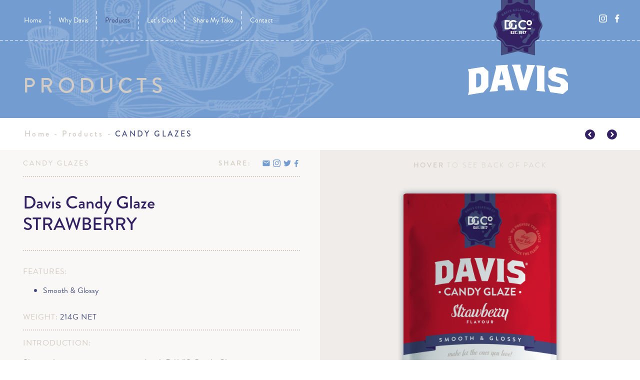

--- FILE ---
content_type: text/html; charset=UTF-8
request_url: https://davisgelatine.com/products/davis-candy-glaze-strawberry/
body_size: 10769
content:

<!doctype html>
<html lang="en-US">
  <head>
  <meta charset="utf-8">
  <meta http-equiv="x-ua-compatible" content="ie=edge">
  <meta name="viewport" content="width=device-width, initial-scale=1">
  <link rel="stylesheet" href="https://use.typekit.net/sjc5ycw.css">
  <title>Davis Candy Glaze STRAWBERRY &#x2d; Davis Gelatine</title>
<meta name='robots' content='max-image-preview:large' />

<!-- Google Tag Manager for WordPress by gtm4wp.com -->
<script data-cfasync="false" data-pagespeed-no-defer type="text/javascript">//<![CDATA[
	var gtm4wp_datalayer_name = "dataLayer";
	var dataLayer = dataLayer || [];
//]]>
</script>
<!-- End Google Tag Manager for WordPress by gtm4wp.com -->
<!-- The SEO Framework by Sybre Waaijer -->
<meta name="robots" content="max-snippet:-1,max-image-preview:standard,max-video-preview:-1" />
<meta property="og:image" content="https://davisgelatine.com/app/uploads/2021/04/5.-Davis-Candy-Glaze-Strawberry-214g-NET.png" />
<meta property="og:image:width" content="1417" />
<meta property="og:image:height" content="2008" />
<meta property="og:locale" content="en_US" />
<meta property="og:type" content="article" />
<meta property="og:title" content="Davis Candy Glaze STRAWBERRY" />
<meta property="og:url" content="https://davisgelatine.com/products/davis-candy-glaze-strawberry/" />
<meta property="og:site_name" content="Davis Gelatine" />
<meta property="article:published_time" content="2021-04-20T03:00+00:00" />
<meta property="article:modified_time" content="2021-06-03T00:55+00:00" />
<meta property="og:updated_time" content="2021-06-03T00:55+00:00" />
<meta name="twitter:card" content="summary_large_image" />
<meta name="twitter:title" content="Davis Candy Glaze STRAWBERRY" />
<meta name="twitter:image" content="https://davisgelatine.com/app/uploads/2021/04/5.-Davis-Candy-Glaze-Strawberry-214g-NET.png" />
<meta name="twitter:image:width" content="1417" />
<meta name="twitter:image:height" content="2008" />
<link rel="canonical" href="https://davisgelatine.com/products/davis-candy-glaze-strawberry/" />
<script type="application/ld+json">{"@context":"https://schema.org","@type":"BreadcrumbList","itemListElement":[{"@type":"ListItem","position":1,"item":{"@id":"https://davisgelatine.com/","name":"Davis Gelatine"}},{"@type":"ListItem","position":2,"item":{"@id":"https://davisgelatine.com/category/products/","name":"Products"}},{"@type":"ListItem","position":3,"item":{"@id":"https://davisgelatine.com/products/davis-candy-glaze-strawberry/","name":"Davis Candy Glaze STRAWBERRY"}}]}</script>
<!-- / The SEO Framework by Sybre Waaijer | 9.25ms meta | 0.59ms boot -->

<link rel="alternate" type="application/rss+xml" title="Davis Gelatine &raquo; Davis Candy Glaze STRAWBERRY Comments Feed" href="https://davisgelatine.com/products/davis-candy-glaze-strawberry/feed/" />
<link rel='stylesheet' id='bb-plugin-niche-extras-css'  href='https://davisgelatine.com/app/plugins/bb-plugin-niche-extras/css/bb-plugin-niche-extras.css?ver=5.7.1' type='text/css' media='all' />
<link rel='stylesheet' id='atomic-blocks-fontawesome-css'  href='https://davisgelatine.com/app/plugins/atomic-blocks/dist/assets/fontawesome/css/all.min.css?ver=1590565190' type='text/css' media='all' />
<link rel='stylesheet' id='wp-block-library-css'  href='https://davisgelatine.com/wp/wp-includes/css/dist/block-library/style.min.css?ver=5.7.1' type='text/css' media='all' />
<link rel='stylesheet' id='atomic-blocks-style-css-css'  href='https://davisgelatine.com/app/plugins/atomic-blocks/dist/blocks.style.build.css?ver=1603867992' type='text/css' media='all' />
<link rel='stylesheet' id='roots-share-buttons-css'  href='https://davisgelatine.com/app/plugins/roots-share-buttons/assets/styles/share-buttons.css?ver=5.7.1' type='text/css' media='all' />
<link rel='stylesheet' id='sage-css'  href='https://davisgelatine.com/app/themes/davis-gelatine/dist/styles/main-79f010c306.css' type='text/css' media='all' />
<link rel='stylesheet' id='pp-animate-css'  href='https://davisgelatine.com/app/plugins/bbpowerpack/assets/css/animate.min.css?ver=3.5.1' type='text/css' media='all' />
<script type='text/javascript' src='https://davisgelatine.com/wp/wp-includes/js/jquery/jquery.min.js?ver=3.5.1' id='jquery-core-js'></script>
<script type='text/javascript' src='https://davisgelatine.com/wp/wp-includes/js/jquery/jquery-migrate.min.js?ver=3.3.2' id='jquery-migrate-js'></script>
<link rel="https://api.w.org/" href="https://davisgelatine.com/wp-json/" /><link rel="alternate" type="application/json" href="https://davisgelatine.com/wp-json/wp/v2/posts/118" /><link rel="EditURI" type="application/rsd+xml" title="RSD" href="https://davisgelatine.com/wp/xmlrpc.php?rsd" />
<link rel="wlwmanifest" type="application/wlwmanifest+xml" href="https://davisgelatine.com/wp/wp-includes/wlwmanifest.xml" /> 
<link rel="alternate" type="application/json+oembed" href="https://davisgelatine.com/wp-json/oembed/1.0/embed?url=https%3A%2F%2Fdavisgelatine.com%2Fproducts%2Fdavis-candy-glaze-strawberry%2F" />
<link rel="alternate" type="text/xml+oembed" href="https://davisgelatine.com/wp-json/oembed/1.0/embed?url=https%3A%2F%2Fdavisgelatine.com%2Fproducts%2Fdavis-candy-glaze-strawberry%2F&#038;format=xml" />
		<script>
			var bb_powerpack = {
				ajaxurl: 'https://davisgelatine.com/wp/wp-admin/admin-ajax.php'
			};
		</script>
		
<!-- Google Tag Manager for WordPress by gtm4wp.com -->
<script data-cfasync="false" data-pagespeed-no-defer type="text/javascript">//<![CDATA[
var google_tag_params = {"pagePostType":"post","pagePostType2":"single-post","pageCategory":["products"],"pagePostAuthor":"niche"};
	var dataLayer_content = {"pagePostType":"post","pagePostType2":"single-post","pageCategory":["products"],"pagePostAuthor":"niche","google_tag_params":window.google_tag_params};
	dataLayer.push( dataLayer_content );//]]>
</script>
<script data-cfasync="false">//<![CDATA[
(function(w,d,s,l,i){w[l]=w[l]||[];w[l].push({'gtm.start':
new Date().getTime(),event:'gtm.js'});var f=d.getElementsByTagName(s)[0],
j=d.createElement(s),dl=l!='dataLayer'?'&l='+l:'';j.async=true;j.src=
'//www.googletagmanager.com/gtm.'+'js?id='+i+dl;f.parentNode.insertBefore(j,f);
})(window,document,'script','dataLayer','GTM-TQXW5N6');//]]>
</script>
<!-- End Google Tag Manager -->
<!-- End Google Tag Manager for WordPress by gtm4wp.com --><style type="text/css">.recentcomments a{display:inline !important;padding:0 !important;margin:0 !important;}</style><link rel="icon" href="https://davisgelatine.com/app/uploads/2021/05/cropped-favicon-32x32.png" sizes="32x32" />
<link rel="icon" href="https://davisgelatine.com/app/uploads/2021/05/cropped-favicon-192x192.png" sizes="192x192" />
<link rel="apple-touch-icon" href="https://davisgelatine.com/app/uploads/2021/05/cropped-favicon-180x180.png" />
<meta name="msapplication-TileImage" content="https://davisgelatine.com/app/uploads/2021/05/cropped-favicon-270x270.png" />
</head>
  <body class="post-template-default single single-post postid-118 single-format-standard davis-candy-glaze-strawberry sidebar-primary">
        <!--[if IE]>
      <div class="alert alert-warning">
        You are using an <strong>outdated</strong> browser. Please <a href="http://browsehappy.com/">upgrade your browser</a> to improve your experience.      </div>
    <![endif]-->
    <!-- * Site Search ****************************************************** -->
<!-- ******************************************************************** -->
<div class="modal fade search-modal" id="siteSearch1" tabindex="-1" role="dialog" aria-labelledby="exampleModalLabel" aria-hidden="true">
  <div class="modal-dialog" role="document">
    <div class="modal-content">
      <div class="modal-header">
        <button type="button" class="close" data-dismiss="modal" aria-label="Close">
          <span aria-hidden="true">&times;</span>
        </button>
      </div>
      <div class="modal-body container-fluid">
          <p class="search-text font-weight-bold">What are you looking for?</p>
        <div class="widget_product_search">
          <div id="search-container">
            <form action="/" class="woocommerce-product-search search-form" method="get">
                <input type="search"
                       value=""
                       name="s"
                       id="search"
                       class="search-field search-input"
                       data-min-chars="3"
                       autocomplete="off"
                       placeholder="Search products&hellip;"
                       id="search-input"
                       autofocus="autofocus"
                       value="" />
                <button type="submit"></button>
                <input type="hidden" name="post_type" value="product" />
            </form>
          </div>
          <div id="content"></div>
        </div>
      </div>
    </div>
  </div>
</div>

</div>
<!-- .site-search -->

<header class="page-header show-desktop">
  <nav class="navbar navbar-expand-lg navbar-light bg-transparent">
    <div class="container-fluid">
      <button class="navbar-toggler" type="button" data-toggle="collapse" data-target="#main-menu" aria-controls="main-menu" aria-expanded="false" aria-label="Toggle navigation">
        <span class="navbar-toggler-icon"></span>
      </button>

      <div id="main-menu" class="navbar-collapse collapse">         <ul id="menu-top-menu" class="navbar-nav mr-auto" ><li itemscope="itemscope" itemtype="https://www.schema.org/SiteNavigationElement" id="menu-item-76" class="menu-item menu-item-type-post_type menu-item-object-page menu-item-home menu-item-76 nav-item"><a title="Home" href="https://davisgelatine.com/" class="nav-link">Home</a></li>
<li itemscope="itemscope" itemtype="https://www.schema.org/SiteNavigationElement" id="menu-item-408" class="menu-item menu-item-type-post_type menu-item-object-page menu-item-408 nav-item"><a title="Why Davis" href="https://davisgelatine.com/why-davis-new/" class="nav-link">Why Davis</a></li>
<li itemscope="itemscope" itemtype="https://www.schema.org/SiteNavigationElement" id="menu-item-80" class="menu-item menu-item-type-taxonomy menu-item-object-category current-post-ancestor current-menu-parent current-post-parent active menu-item-80 nav-item"><a title="Products" href="https://davisgelatine.com/category/products/" class="nav-link">Products</a></li>
<li itemscope="itemscope" itemtype="https://www.schema.org/SiteNavigationElement" id="menu-item-81" class="menu-item menu-item-type-taxonomy menu-item-object-category menu-item-81 nav-item"><a title="Let&#039;s Cook" href="https://davisgelatine.com/category/recipes/" class="nav-link">Let&#8217;s Cook</a></li>
<li itemscope="itemscope" itemtype="https://www.schema.org/SiteNavigationElement" id="menu-item-86" class="menu-item menu-item-type-post_type menu-item-object-page menu-item-86 nav-item"><a title="Share My Take" href="https://davisgelatine.com/share-your-take/" class="nav-link">Share My Take</a></li>
<li itemscope="itemscope" itemtype="https://www.schema.org/SiteNavigationElement" id="menu-item-88" class="menu-item menu-item-type-custom menu-item-object-custom menu-item-88 nav-item"><a title="Contact" href="https://www.gelita.com/en/contact/" class="nav-link">Contact</a></li>
<li itemscope="itemscope" itemtype="https://www.schema.org/SiteNavigationElement" id="menu-item-189" class="social-link instagram menu-item menu-item-type-custom menu-item-object-custom menu-item-189 nav-item"><a title="Instagram" href="https://www.instagram.com/davisgelatine/" class="nav-link">Instagram</a></li>
<li itemscope="itemscope" itemtype="https://www.schema.org/SiteNavigationElement" id="menu-item-188" class="social-link facebook menu-item menu-item-type-custom menu-item-object-custom menu-item-188 nav-item"><a title="Facebook" href="https://www.facebook.com/DAVIS.Gelatine" class="nav-link">Facebook</a></li>
</ul>      </div>
        <a class="navbar-brand" href="https://davisgelatine.com/">       
            <img class="brand-logo" src="https://davisgelatine.com/app/themes/davis-gelatine/dist/images/logo.svg" />
                        <span class="sr-only">Davis Gelatine</span>
        </a>

      <div id="social-menu">         <ul id="menu-top-social-link-menu" class="navbar-nav" ><li itemscope="itemscope" itemtype="https://www.schema.org/SiteNavigationElement" id="menu-item-89" class="instagram-link menu-item menu-item-type-custom menu-item-object-custom menu-item-89 nav-item"><a title="Instagram" href="https://www.instagram.com/davisgelatine/" class="nav-link"><span class="sr-only">Instagram</span></a></li>
<li itemscope="itemscope" itemtype="https://www.schema.org/SiteNavigationElement" id="menu-item-91" class="facebook-link menu-item menu-item-type-custom menu-item-object-custom menu-item-91 nav-item"><a title="Facebook" href="https://www.facebook.com/DAVIS.Gelatine" class="nav-link"><span class="sr-only">Facebook</span></a></li>
</ul>      </div>
          </div>
  </nav>
</header>

<header class="page-header show-mobile">
  <nav class="navbar navbar-expand-lg navbar-light bg-transparent">
    <div class="container-fluid">
      <a class="navbar-brand" href="https://davisgelatine.com/">       
        <img class="brand-logo" src="https://davisgelatine.com/app/themes/davis-gelatine/dist/images/logo.svg" />
        <span class="sr-only">Davis Gelatine</span>
      </a>
      <button class="navbar-toggler" type="button" data-toggle="collapse" data-target="#main-menu" aria-controls="main-menu" aria-expanded="false" aria-label="Toggle navigation">
        <span class="navbar-toggler-icon"></span>
      </button>

      <div id="main-menu" class="navbar-collapse collapse">         <ul id="menu-top-menu-1" class="navbar-nav mr-auto" ><li itemscope="itemscope" itemtype="https://www.schema.org/SiteNavigationElement" class="menu-item menu-item-type-post_type menu-item-object-page menu-item-home menu-item-76 nav-item"><a title="Home" href="https://davisgelatine.com/" class="nav-link">Home</a></li>
<li itemscope="itemscope" itemtype="https://www.schema.org/SiteNavigationElement" class="menu-item menu-item-type-post_type menu-item-object-page menu-item-408 nav-item"><a title="Why Davis" href="https://davisgelatine.com/why-davis-new/" class="nav-link">Why Davis</a></li>
<li itemscope="itemscope" itemtype="https://www.schema.org/SiteNavigationElement" class="menu-item menu-item-type-taxonomy menu-item-object-category current-post-ancestor current-menu-parent current-post-parent active menu-item-80 nav-item"><a title="Products" href="https://davisgelatine.com/category/products/" class="nav-link">Products</a></li>
<li itemscope="itemscope" itemtype="https://www.schema.org/SiteNavigationElement" class="menu-item menu-item-type-taxonomy menu-item-object-category menu-item-81 nav-item"><a title="Let&#039;s Cook" href="https://davisgelatine.com/category/recipes/" class="nav-link">Let&#8217;s Cook</a></li>
<li itemscope="itemscope" itemtype="https://www.schema.org/SiteNavigationElement" class="menu-item menu-item-type-post_type menu-item-object-page menu-item-86 nav-item"><a title="Share My Take" href="https://davisgelatine.com/share-your-take/" class="nav-link">Share My Take</a></li>
<li itemscope="itemscope" itemtype="https://www.schema.org/SiteNavigationElement" class="menu-item menu-item-type-custom menu-item-object-custom menu-item-88 nav-item"><a title="Contact" href="https://www.gelita.com/en/contact/" class="nav-link">Contact</a></li>
<li itemscope="itemscope" itemtype="https://www.schema.org/SiteNavigationElement" class="social-link instagram menu-item menu-item-type-custom menu-item-object-custom menu-item-189 nav-item"><a title="Instagram" href="https://www.instagram.com/davisgelatine/" class="nav-link">Instagram</a></li>
<li itemscope="itemscope" itemtype="https://www.schema.org/SiteNavigationElement" class="social-link facebook menu-item menu-item-type-custom menu-item-object-custom menu-item-188 nav-item"><a title="Facebook" href="https://www.facebook.com/DAVIS.Gelatine" class="nav-link">Facebook</a></li>
</ul>      </div>
          </div>
  </nav>
</header>


    <div class="wrap" role="document">
        

  <div class="category-header-blue bg-secondary">
    <div class="container-fluid">
              <h1 class="beige">Products</h1>
          </div>
  </div>



  <div class="container-fluid">
    <div class="flex-parent post-nav-holder">
        <div class="left-breadcrumb">
            <ul class="nav">
                <li class="nav-item">
                    <a class="nav-link href="https://davisgelatine.com" rel="nofollow">Home - </a>
                </li>
                <li class="nav-item">
                                        <a class="nav-link" href="https://davisgelatine.com/category/products/">Products - </a>
                    
                    
                </li>
                <li class="nav-item active">
                                                                <a class="nav-link" href="https://davisgelatine.com/products/davis-candy-glaze-strawberry/">CANDY <br>GLAZES</a>
                                    </li>
            </ul>
        </div>
    
            <div class="right-nexprev-page">
                    <a class="prev-post-btn" href="https://davisgelatine.com/products/davis-mallow-whip-frosting-vanilla/">
                <img class="arrow-round" src="https://davisgelatine.com/app/themes/davis-gelatine/dist/images/arrow-round-left.svg" />
            </a>
                            <a class="prev-post-btn" href="https://davisgelatine.com/products/davis-baking-protein-powder/">
                <img class="arrow-round" src="https://davisgelatine.com/app/themes/davis-gelatine/dist/images/arrow-round.svg" />
            </a>
                </div>
        </div>
</div>  <div class="top-grid">
    <div class="container-full">
      <div class="left-part intro product-left">
        <div class="share-holder">

    <div class="left-simple-tag">
                <p class="xs beige">CANDY <br>GLAZES</p>
        
            </div>
        
    

    <div class="right-share-button-holder">
        <h6 class="beige">share:</h6>
        
<div class="entry-share">
  <ul class="entry-share-btns" id="davissharebtns">
    <li class="entry-share-btn entry-share-btn-email">
      <a href="mailto: info@davis-gelatine.nichestud.io" target="_blank">
        <svg width="16" height="12" viewBox="0 0 16 12" fill="none" xmlns="http://www.w3.org/2000/svg">
          <path d="M14 0H2C1.175 0 0.5075 0.675 0.5075 1.5L0.5 10.5C0.5 11.325 1.175 12 2 12H14C14.825 12 15.5 11.325 15.5 10.5V1.5C15.5 0.675 14.825 0 14 0ZM14 3L8 6.75L2 3V1.5L8 5.25L14 1.5V3Z" fill="#739CD0"/>
        </svg>
      </a>
    </li>
    <li class="entry-share-btn entry-share-btn-instagram">
      <a href=" " target="_blank">
        <svg width="16" height="16" viewBox="0 0 16 16" fill="none" xmlns="http://www.w3.org/2000/svg">
        <path fill-rule="evenodd" clip-rule="evenodd" d="M8.00003 1.44005C9.064 1.40161 10.1293 1.42832 11.19 1.52005C11.7055 1.5186 12.217 1.61007 12.7 1.79005C13.3673 2.09721 13.9029 2.63275 14.21 3.30005C14.39 3.78308 14.4815 4.29459 14.48 4.81005C14.48 5.60005 14.56 5.87005 14.56 8.00005C14.5985 9.06402 14.5718 10.1293 14.48 11.1901C14.4815 11.7055 14.39 12.217 14.21 12.7001C13.9029 13.3674 13.3673 13.9029 12.7 14.2101C12.217 14.39 11.7055 14.4815 11.19 14.4801C10.4 14.4801 10.13 14.5601 8.00003 14.5601C6.93606 14.5985 5.87073 14.5718 4.81003 14.4801C4.29456 14.4815 3.78305 14.39 3.30003 14.2101C2.63273 13.9029 2.09719 13.3674 1.79003 12.7001C1.61004 12.217 1.51858 11.7055 1.52003 11.1901C1.52003 10.3901 1.44003 10.1301 1.44003 8.00005C1.40158 6.93608 1.4283 5.87076 1.52003 4.81005C1.51858 4.29459 1.61004 3.78308 1.79003 3.30005C1.94877 2.97272 2.15799 2.67239 2.41003 2.41005C2.62035 2.10097 2.93721 1.88024 3.30003 1.79005C3.78305 1.61007 4.29456 1.5186 4.81003 1.52005C5.87073 1.42832 6.93606 1.40161 8.00003 1.44005ZM8.00003 5.36842e-05C6.90547 -0.0332787 5.8099 0.00346307 4.72003 0.110054C4.05357 0.100175 3.39146 0.219015 2.77003 0.460054C2.23092 0.635876 1.74328 0.941507 1.35003 1.35005C0.941483 1.7433 0.635852 2.23094 0.46003 2.77005C0.181693 3.38042 0.0613343 4.05099 0.11003 4.72005C0.0034389 5.80992 -0.0333028 6.90549 2.95229e-05 8.00005C-0.0399496 9.09419 -0.00988824 10.1898 0.0900295 11.2801C0.0736186 11.9633 0.19257 12.643 0.44003 13.2801C0.615852 13.8192 0.921483 14.3068 1.33003 14.7001C1.72328 15.1086 2.21092 15.4142 2.75003 15.5901C3.37217 15.8296 4.03336 15.9517 4.70003 15.9501C5.79805 16.0325 6.90002 16.0492 8.00003 16.0001C9.09416 16.04 10.1897 16.01 11.28 15.9101C11.9633 15.9265 12.643 15.8075 13.28 15.5601C13.8169 15.3789 14.3047 15.0761 14.7054 14.6754C15.1061 14.2747 15.4088 13.787 15.59 13.2501C15.8358 12.6122 15.9579 11.9335 15.95 11.2501C15.95 10.3601 16.03 10.1001 16.03 7.97005C16.07 6.87592 16.0399 5.78035 15.94 4.69005C15.9499 4.02359 15.8311 3.36148 15.59 2.74005C15.4142 2.20094 15.1086 1.7133 14.7 1.32005C14.2893 0.915387 13.784 0.619765 13.23 0.460054C12.593 0.212594 11.9133 0.0936427 11.23 0.110054C10.1567 0.00557955 9.07794 -0.0311599 8.00003 5.36842e-05ZM8.00003 3.90005C7.46805 3.88941 6.93929 3.98501 6.44472 4.18126C5.95014 4.37751 5.49969 4.67046 5.11974 5.04296C4.73979 5.41546 4.43798 5.86002 4.23198 6.35061C4.02598 6.8412 3.91992 7.36797 3.92003 7.90005V8.00005C3.92003 8.807 4.15932 9.59583 4.60763 10.2668C5.05595 10.9377 5.69316 11.4607 6.43868 11.7695C7.1842 12.0783 8.00455 12.1591 8.796 12.0017C9.58744 11.8442 10.3144 11.4556 10.885 10.885C11.4556 10.3145 11.8442 9.58746 12.0016 8.79602C12.1591 8.00458 12.0783 7.18423 11.7695 6.43871C11.4607 5.69318 10.9377 5.05597 10.2668 4.60766C9.5958 4.15934 8.80698 3.92005 8.00003 3.92005V3.90005ZM8.00003 10.6601C7.65726 10.6667 7.31655 10.6057 6.99735 10.4806C6.67815 10.3556 6.38671 10.1688 6.1397 9.9311C5.89268 9.69337 5.69492 9.4093 5.55771 9.09513C5.4205 8.78095 5.34653 8.44282 5.34003 8.10005V8.00005C5.3334 7.65729 5.39436 7.31657 5.51944 6.99737C5.64452 6.67817 5.83125 6.38674 6.06898 6.13972C6.30671 5.89271 6.59078 5.69495 6.90495 5.55774C7.21913 5.42053 7.55726 5.34656 7.90003 5.34005H8.00003C8.3428 5.33342 8.68351 5.39439 9.00271 5.51946C9.32191 5.64454 9.61334 5.83128 9.86036 6.06901C10.1074 6.30674 10.3051 6.5908 10.4423 6.90498C10.5796 7.21916 10.6535 7.55728 10.66 7.90005V8.00005C10.6667 8.34282 10.6057 8.68353 10.4806 9.00274C10.3555 9.32194 10.1688 9.61337 9.93108 9.86038C9.69335 10.1074 9.40928 10.3052 9.0951 10.4424C8.78093 10.5796 8.4428 10.6536 8.10003 10.6601H8.00003ZM12.26 2.77005C12.0622 2.77005 11.8689 2.8287 11.7045 2.93858C11.54 3.04847 11.4118 3.20464 11.3362 3.38737C11.2605 3.5701 11.2407 3.77116 11.2792 3.96514C11.3178 4.15912 11.4131 4.33731 11.5529 4.47716C11.6928 4.61701 11.871 4.71225 12.0649 4.75084C12.2589 4.78942 12.46 4.76962 12.6427 4.69393C12.8254 4.61825 12.9816 4.49007 13.0915 4.32562C13.2014 4.16117 13.26 3.96783 13.26 3.77005C13.26 3.50484 13.1547 3.25048 12.9671 3.06295C12.7796 2.87541 12.5252 2.77005 12.26 2.77005Z" fill="#739CD0"/>
        </svg>
      </a>
    </li>
                  <li class="entry-share-btn entry-share-btn-twitter">
                <a href="https://twitter.com/intent/tweet?text=Davis+Candy+Glaze+%3Cbr%3ESTRAWBERRY&amp;url=https%3A%2F%2Fdavisgelatine.com%2Fproducts%2Fdavis-candy-glaze-strawberry%2F" title="Share on Twitter" target="_blank">
                  <div>
                  <div class="entry-share-btn-icon" aria-hidden="true">
                    <svg width="16" height="13" viewBox="0 0 16 13" fill="none" xmlns="http://www.w3.org/2000/svg">
                        <path fill-rule="evenodd" clip-rule="evenodd" d="M5.07 12.9999C6.28641 13.0105 7.49296 12.781 8.62055 12.3246C9.74815 11.8682 10.7747 11.1939 11.6413 10.3403C12.5079 9.48665 13.1977 8.47045 13.6711 7.34988C14.1445 6.22931 14.3922 5.02637 14.4 3.80994V3.19994C15.0222 2.7279 15.5627 2.15699 16 1.50994C15.4018 1.75729 14.7727 1.92214 14.13 1.99994C14.7949 1.58611 15.2992 0.958383 15.56 0.219943C14.9168 0.579768 14.2269 0.848981 13.51 1.01994C13.2048 0.689959 12.8331 0.428434 12.4194 0.252615C12.0057 0.0767964 11.5594 -0.00932082 11.11 -5.69571e-05C10.2423 0.0153505 9.41435 0.366921 8.80066 0.980607C8.18698 1.59429 7.83541 2.4222 7.82 3.28994C7.79989 3.5303 7.83055 3.7722 7.91 3.99994C6.60095 3.93701 5.3205 3.59482 4.15457 2.99633C2.98864 2.39784 1.9642 1.5569 1.15 0.529943C0.861244 1.04639 0.709752 1.62825 0.71 2.21994C0.717705 2.76118 0.849776 3.29339 1.096 3.77544C1.34223 4.25749 1.69601 4.67645 2.13 4.99994C1.59369 4.98115 1.07224 4.81884 0.62 4.52994C0.619491 5.29167 0.886554 6.02937 1.37456 6.61425C1.86256 7.19912 2.5405 7.594 3.29 7.72994C3.00051 7.80978 2.69962 7.84021 2.4 7.81994C2.18911 7.84013 1.97645 7.80926 1.78 7.72994C2.00202 8.38221 2.41976 8.95016 2.9763 9.35638C3.53284 9.7626 4.2011 9.98733 4.89 9.99994C3.72826 10.9315 2.28894 11.4488 0.8 11.4699C0.530329 11.4802 0.260642 11.4499 0 11.3799C1.46905 12.4566 3.24886 13.0253 5.07 12.9999Z" fill="#739CD0"/>
                    </svg>
                  </div>
                </div>
                </a>
              </li>
                          <li class="entry-share-btn entry-share-btn-facebook">
                <a href="https://www.facebook.com/sharer/sharer.php?u=https%3A%2F%2Fdavisgelatine.com%2Fproducts%2Fdavis-candy-glaze-strawberry%2F" title="Share on Facebook" target="_blank">
                  <div class="entry-share-btn-icon" aria-hidden="true">
                    <svg width="9" height="16" viewBox="0 0 9 16" fill="none" xmlns="http://www.w3.org/2000/svg">
                    <path fill-rule="evenodd" clip-rule="evenodd" d="M5.42 16V8.70997H7.91L8.27 5.86997H5.42V4.08997C5.42 3.29997 5.69 2.66997 6.84 2.66997H8.35V0.0999663C8 0.0999663 7.11 -3.36543e-05 6.13 -3.36543e-05C5.68016 -0.0298994 5.22884 0.0292101 4.80185 0.173914C4.37487 0.318618 3.98061 0.546078 3.64161 0.843284C3.30261 1.14049 3.02552 1.50161 2.8262 1.90599C2.62688 2.31037 2.50924 2.75008 2.48 3.19997C2.46502 3.37965 2.46502 3.56028 2.48 3.73997V5.86997H0V8.70997H2.49V16H5.42Z" fill="#739CD0"/>
                    </svg>
                  </div>
                </a>
              </li>
              </ul>
</div>    </div>
</div>        <div class="entry-box">
          <h2 class="entry-title">Davis Candy Glaze <br>STRAWBERRY</h2>
        </div>        
                  <div class="features-holder">
            <h6 class="beige">features:</h6>
            <ul>
<li>Smooth &amp; Glossy</li>
</ul>
          </div>
                          <div class="weight-holder">
            <h6 class="beige">WEIGHT: <span>214g NET</span></h6>
          </div>
                          <div class="intro-holder">
            <h6 class="beige">INTRODUCTION:</h6>
            <p>Shiny cakes are very impressive and with DAVIS Candy Glaze are so easy to master. Smooth and Glossy and oh so tasty. Just add hot water and follow the directions for perfect results every time you make for the ones you love!</p>
          </div>
                      </div>
      <div class="right-part product-image">
        <p class="xs beige"><span>HOVER</span> TO SEE BACK OF PACK</p>
                  <div class="product-thumbnail-wrap davis-candy-glaze-strawberry">
        <img width="1417" height="2008" src="https://davisgelatine.com/app/uploads/2021/04/5.-Davis-Candy-Glaze-Strawberry-214g-NET-BACK.png" class="attachment-full size-full" alt="" loading="lazy" srcset="https://davisgelatine.com/app/uploads/2021/04/5.-Davis-Candy-Glaze-Strawberry-214g-NET-BACK.png 1417w, https://davisgelatine.com/app/uploads/2021/04/5.-Davis-Candy-Glaze-Strawberry-214g-NET-BACK-804x1140.png 804w 1140h, https://davisgelatine.com/app/uploads/2021/04/5.-Davis-Candy-Glaze-Strawberry-214g-NET-BACK-768x1088.png 768w 1088h, https://davisgelatine.com/app/uploads/2021/04/5.-Davis-Candy-Glaze-Strawberry-214g-NET-BACK-1084x1536.png 1084w 1536h" sizes="(max-width: 1417px) 100vw, 1417px" /><img width="1417" height="2008" data-src="https://davisgelatine.com/app/uploads/2021/04/5.-Davis-Candy-Glaze-Strawberry-214g-NET.png" src="[data-uri]" class="top wp-post-image lazyload" alt="" loading="lazy" data-srcset="https://davisgelatine.com/app/uploads/2021/04/5.-Davis-Candy-Glaze-Strawberry-214g-NET.png 1417w, https://davisgelatine.com/app/uploads/2021/04/5.-Davis-Candy-Glaze-Strawberry-214g-NET-804x1140.png 804w 1140h, https://davisgelatine.com/app/uploads/2021/04/5.-Davis-Candy-Glaze-Strawberry-214g-NET-768x1088.png 768w 1088h, https://davisgelatine.com/app/uploads/2021/04/5.-Davis-Candy-Glaze-Strawberry-214g-NET-1084x1536.png 1084w 1536h" data-sizes="auto" /><noscript><img width="1417" height="2008" src="https://davisgelatine.com/app/uploads/2021/04/5.-Davis-Candy-Glaze-Strawberry-214g-NET.png" class="top wp-post-image" alt="" loading="lazy" srcset="https://davisgelatine.com/app/uploads/2021/04/5.-Davis-Candy-Glaze-Strawberry-214g-NET.png 1417w, https://davisgelatine.com/app/uploads/2021/04/5.-Davis-Candy-Glaze-Strawberry-214g-NET-804x1140.png 804w 1140h, https://davisgelatine.com/app/uploads/2021/04/5.-Davis-Candy-Glaze-Strawberry-214g-NET-768x1088.png 768w 1088h, https://davisgelatine.com/app/uploads/2021/04/5.-Davis-Candy-Glaze-Strawberry-214g-NET-1084x1536.png 1084w 1536h" sizes="(max-width: 1417px) 100vw, 1417px" /></noscript>        </div>
        <img class="logo-slogan" src="https://davisgelatine.com/app/themes/davis-gelatine/dist/images/slogan-beige.svg" />
                      </div>
    </div>
  </div>
  <div class="bottom-grid product-grid">
    <div class="container-full">
      <div class="left-part how-to-use">
              <div class="how-to-use-holder">
          <h6 class="beige">HOW TO USE</h6>
          <p><p>Important Step: Suggest have a layer of butter cream on cake that has been pre-chilled in the fridge for a few hours prior to glazing.<br />
<br />
1. Add contents into bowl.<br />
<br />
2. Add 1/3 cup and 1 tbsp (95ml) of boiling water into mix and whisk on high with an electric beater for approximately 2 ½ mins.<br />
<br />
3. To remove bubbles, tap bowl onto bench a few times for bubble to some to the surface.<br />
<br />
4. Slowly pour into centre of pre-chilled cake and spread with spatula for smooth finish. Note: Place on cake rack for excess run off.<br />
<br />
5. Place cake in fridge to set for 30mins and serve.</p>
</p>
        </div>
                    <div class="ingredients-holder">
          <h6 class="beige">Ingredients</h6>
          <p>Ingredients: Sugar, Milk Solids, Gelatine, Natural Flavouring, Natural Colour (120). Contains Milk. May contain Soy, Gluten, Egg, Tree Nuts, Sesame, Lupin and Peanuts</p>
        </div>
                    <div class="storage-holder">
          <h6 class="beige">storage</h6>
          <p><p>Store in cool and dry conditions. Reseal immediately after use.</p>
<p>This is a natural product. Despite consistent control, slight inconsistencies  can therefore still occur.</p>
</p>
        </div>
              <div class="origin-holder">
          <h6 class="beige">origin</h6>
          <img src="https://davisgelatine.com/app/uploads/2021/06/95.svg" class="attachment-full size-full" alt="" loading="lazy" />        </div>
      
      </div>
      <div class="right-part how-to-use-image">
      <img width="720" height="720" src="https://davisgelatine.com/app/uploads/2021/04/strawberry-howto-thumb.jpg" class="attachment-full size-full" alt="" loading="lazy" srcset="https://davisgelatine.com/app/uploads/2021/04/strawberry-howto-thumb.jpg 720w, https://davisgelatine.com/app/uploads/2021/04/strawberry-howto-thumb-360x360.jpg 360w 360h, https://davisgelatine.com/app/uploads/2021/04/strawberry-howto-thumb-600x600.jpg 600w 400h" sizes="(max-width: 720px) 100vw, 720px" />      </div>
    </div>
  </div>

<div class="banner-panel">
  <p class="xs beige"><span>RECIPES IDEAS</span> USING THIS PRODUCT</p>
  <a href="/category/recipes/" target="_self" class="btn btn-default btn btn-link" role="button">See All</a>

</div>
<div class="recent-reipes">
  <div class="card-grid-recipe">
            <article class="card post-276 post type-post status-publish format-standard has-post-thumbnail hentry category-candy-glaze category-recipes tag-candy-glaze tag-lunchbox tag-morning-tea tag-strawberry tag-treat">
    <div class="card-img-top">
        <img width="2048" height="2048" data-src="https://davisgelatine.com/app/uploads/2021/05/Donuts-Fullsize-6-2048x2048.jpg" src="[data-uri]" class="attachment-large size-large wp-post-image lazyload" alt="" loading="lazy" data-srcset="https://davisgelatine.com/app/uploads/2021/05/Donuts-Fullsize-6-2048x2048.jpg 2048w 2048h, https://davisgelatine.com/app/uploads/2021/05/Donuts-Fullsize-6-1140x1140.jpg 1140w 1140h, https://davisgelatine.com/app/uploads/2021/05/Donuts-Fullsize-6-360x360.jpg 360w 360h, https://davisgelatine.com/app/uploads/2021/05/Donuts-Fullsize-6-768x768.jpg 768w 768h, https://davisgelatine.com/app/uploads/2021/05/Donuts-Fullsize-6-1536x1536.jpg 1536w 1536h, https://davisgelatine.com/app/uploads/2021/05/Donuts-Fullsize-6-600x600.jpg 600w 400h" data-sizes="auto" /><noscript><img width="2048" height="2048" src="https://davisgelatine.com/app/uploads/2021/05/Donuts-Fullsize-6-2048x2048.jpg" class="attachment-large size-large wp-post-image" alt="" loading="lazy" srcset="https://davisgelatine.com/app/uploads/2021/05/Donuts-Fullsize-6-2048x2048.jpg 2048w 2048h, https://davisgelatine.com/app/uploads/2021/05/Donuts-Fullsize-6-1140x1140.jpg 1140w 1140h, https://davisgelatine.com/app/uploads/2021/05/Donuts-Fullsize-6-360x360.jpg 360w 360h, https://davisgelatine.com/app/uploads/2021/05/Donuts-Fullsize-6-768x768.jpg 768w 768h, https://davisgelatine.com/app/uploads/2021/05/Donuts-Fullsize-6-1536x1536.jpg 1536w 1536h, https://davisgelatine.com/app/uploads/2021/05/Donuts-Fullsize-6-600x600.jpg 600w 400h" sizes="(max-width: 2048px) 100vw, 2048px" /></noscript>    <img class="recipe-stamp" src="https://davisgelatine.com/app/themes/davis-gelatine/dist/images/share-your-take-logo.svg" />
    </div>
  
  <div class="card-body">
                <p class="xs product-title beige">CANDY <br>GLAZES</p>
        
    <h3 class="card-title beige primary">Glazed Donuts</h3>
    <div class="recipe-info-block">
                <p class="xs recinfo-diff">
                    <span class="beige">DIFFICULTY:</span>  2/5                        </p>
                        <p class="xs recinfo-tag blue">
            <span class="beige">TAGS:</span>
            Candy Glaze / Lunchbox / Morning Tea / Strawberry / Treat        </p>
        
                    <p class="xs recinfo-date blue">
                <span class="beige">DATE: </span>
                24/05/2021          
            </p>
        
                    <p class="xs recinfo-date blue">
                <span class="beige">CONTRIBUTOR: </span>
                Davis          
            </p>
            </div>
    <a href="https://davisgelatine.com/recipes/glazed-donuts/" class="overlay"><span class="sr-only">Read More</span></a>
  </div>
</article>            <article class="card post-278 post type-post status-publish format-standard has-post-thumbnail hentry category-candy-glaze category-recipes tag-candy-glaze tag-easy tag-morning-tea tag-strawberry tag-treat">
    <div class="card-img-top">
        <img width="2048" height="2048" data-src="https://davisgelatine.com/app/uploads/2021/05/Strawberry-Glaze-Cake-Fullsize-10-2048x2048.jpg" src="[data-uri]" class="attachment-large size-large wp-post-image lazyload" alt="" loading="lazy" data-srcset="https://davisgelatine.com/app/uploads/2021/05/Strawberry-Glaze-Cake-Fullsize-10-2048x2048.jpg 2048w 2048h, https://davisgelatine.com/app/uploads/2021/05/Strawberry-Glaze-Cake-Fullsize-10-1140x1140.jpg 1140w 1140h, https://davisgelatine.com/app/uploads/2021/05/Strawberry-Glaze-Cake-Fullsize-10-360x360.jpg 360w 360h, https://davisgelatine.com/app/uploads/2021/05/Strawberry-Glaze-Cake-Fullsize-10-768x768.jpg 768w 768h, https://davisgelatine.com/app/uploads/2021/05/Strawberry-Glaze-Cake-Fullsize-10-1536x1536.jpg 1536w 1536h, https://davisgelatine.com/app/uploads/2021/05/Strawberry-Glaze-Cake-Fullsize-10-600x600.jpg 600w 400h" data-sizes="auto" /><noscript><img width="2048" height="2048" src="https://davisgelatine.com/app/uploads/2021/05/Strawberry-Glaze-Cake-Fullsize-10-2048x2048.jpg" class="attachment-large size-large wp-post-image" alt="" loading="lazy" srcset="https://davisgelatine.com/app/uploads/2021/05/Strawberry-Glaze-Cake-Fullsize-10-2048x2048.jpg 2048w 2048h, https://davisgelatine.com/app/uploads/2021/05/Strawberry-Glaze-Cake-Fullsize-10-1140x1140.jpg 1140w 1140h, https://davisgelatine.com/app/uploads/2021/05/Strawberry-Glaze-Cake-Fullsize-10-360x360.jpg 360w 360h, https://davisgelatine.com/app/uploads/2021/05/Strawberry-Glaze-Cake-Fullsize-10-768x768.jpg 768w 768h, https://davisgelatine.com/app/uploads/2021/05/Strawberry-Glaze-Cake-Fullsize-10-1536x1536.jpg 1536w 1536h, https://davisgelatine.com/app/uploads/2021/05/Strawberry-Glaze-Cake-Fullsize-10-600x600.jpg 600w 400h" sizes="(max-width: 2048px) 100vw, 2048px" /></noscript>    <img class="recipe-stamp" src="https://davisgelatine.com/app/themes/davis-gelatine/dist/images/share-your-take-logo.svg" />
    </div>
  
  <div class="card-body">
                <p class="xs product-title beige">CANDY <br>GLAZES</p>
        
    <h3 class="card-title beige primary">Strawberry Mirror Glaze Cake</h3>
    <div class="recipe-info-block">
                <p class="xs recinfo-diff">
                    <span class="beige">DIFFICULTY:</span>  2/5                        </p>
                        <p class="xs recinfo-tag blue">
            <span class="beige">TAGS:</span>
            Candy Glaze / Easy / Morning Tea / Strawberry / Treat        </p>
        
                    <p class="xs recinfo-date blue">
                <span class="beige">DATE: </span>
                24/05/2021          
            </p>
        
                    <p class="xs recinfo-date blue">
                <span class="beige">CONTRIBUTOR: </span>
                Davis          
            </p>
            </div>
    <a href="https://davisgelatine.com/recipes/mirror-glaze-cake/" class="overlay"><span class="sr-only">Read More</span></a>
  </div>
</article>      </div>
</div>

    </div><!-- /.wrap -->
    <footer class="bg-secondary davis-footer">
  <div class="container-fluid">
    <div class="footer-flex-parent">
      <div class="left-part">
      <nav class="navbar navbar-expand navbar-light bg-transparent">
        <div id="main-menu" class="container"><ul id="menu-top-menu-2" class="navbar-nav mr-auto" data-sm-skip="true"><li itemscope="itemscope" itemtype="https://www.schema.org/SiteNavigationElement" class="menu-item menu-item-type-post_type menu-item-object-page menu-item-home menu-item-76 nav-item"><a title="Home" href="https://davisgelatine.com/" class="nav-link">Home</a></li>
<li itemscope="itemscope" itemtype="https://www.schema.org/SiteNavigationElement" class="menu-item menu-item-type-post_type menu-item-object-page menu-item-408 nav-item"><a title="Why Davis" href="https://davisgelatine.com/why-davis-new/" class="nav-link">Why Davis</a></li>
<li itemscope="itemscope" itemtype="https://www.schema.org/SiteNavigationElement" class="menu-item menu-item-type-taxonomy menu-item-object-category current-post-ancestor current-menu-parent current-post-parent active menu-item-80 nav-item"><a title="Products" href="https://davisgelatine.com/category/products/" class="nav-link">Products</a></li>
<li itemscope="itemscope" itemtype="https://www.schema.org/SiteNavigationElement" class="menu-item menu-item-type-taxonomy menu-item-object-category menu-item-81 nav-item"><a title="Let&#039;s Cook" href="https://davisgelatine.com/category/recipes/" class="nav-link">Let&#8217;s Cook</a></li>
<li itemscope="itemscope" itemtype="https://www.schema.org/SiteNavigationElement" class="menu-item menu-item-type-post_type menu-item-object-page menu-item-86 nav-item"><a title="Share My Take" href="https://davisgelatine.com/share-your-take/" class="nav-link">Share My Take</a></li>
<li itemscope="itemscope" itemtype="https://www.schema.org/SiteNavigationElement" class="menu-item menu-item-type-custom menu-item-object-custom menu-item-88 nav-item"><a title="Contact" href="https://www.gelita.com/en/contact/" class="nav-link">Contact</a></li>
<li itemscope="itemscope" itemtype="https://www.schema.org/SiteNavigationElement" class="social-link instagram menu-item menu-item-type-custom menu-item-object-custom menu-item-189 nav-item"><a title="Instagram" href="https://www.instagram.com/davisgelatine/" class="nav-link">Instagram</a></li>
<li itemscope="itemscope" itemtype="https://www.schema.org/SiteNavigationElement" class="social-link facebook menu-item menu-item-type-custom menu-item-object-custom menu-item-188 nav-item"><a title="Facebook" href="https://www.facebook.com/DAVIS.Gelatine" class="nav-link">Facebook</a></li>
</ul></div>      </nav>
      <p class="copyright-text">
        <a href="https://www.gelita.com/en">&copy;2026 GELITA.</a>  All rights reserved.
        <a class="privacy-policy-link" href="/privacy-policy/">Privacy Policy</a>
      </p>
      </div>
      <img class="brand-logo" src="https://davisgelatine.com/app/themes/davis-gelatine/dist/images/logo.svg" />
    </div>
  </div>
</footer>
<div id="loadFrame" class="modal fade load-frame" tabindex="-1" role="dialog" aria-labelledby="loadFrame" aria-hidden="true">
<button type="button" class="close" data-dismiss="modal" aria-label="Close">
        <span aria-hidden="true">&times;</span>
      </button>
  <div class="modal-dialog modal-dialog-centered" role="document">
    <div class="modal-content">

      <div class="modal-body">
      </div>
    </div>
  </div>
  <div class="custom-loader"><div class="lds-roller"><div></div><div></div><div></div><div></div><div></div><div></div><div></div><div></div></div></div>
</div>
	<script type="text/javascript">
		function atomicBlocksShare( url, title, w, h ){
			var left = ( window.innerWidth / 2 )-( w / 2 );
			var top  = ( window.innerHeight / 2 )-( h / 2 );
			return window.open(url, title, 'toolbar=no, location=no, directories=no, status=no, menubar=no, scrollbars=no, resizable=no, copyhistory=no, width=600, height=600, top='+top+', left='+left);
		}
	</script>
	
<!-- Google Tag Manager (noscript) -->
<noscript><iframe src="https://www.googletagmanager.com/ns.html?id=GTM-TQXW5N6"
height="0" width="0" style="display:none;visibility:hidden"></iframe></noscript>
<!-- End Google Tag Manager (noscript) --><script type='text/javascript' src='https://davisgelatine.com/app/plugins/atomic-blocks/dist/assets/js/dismiss.js?ver=1590565190' id='atomic-blocks-dismiss-js-js'></script>
<script type='text/javascript' id='browser-support-check-js-extra'>
/* <![CDATA[ */
var BROWSER_SUPPORT_CHECK = {"OPTIONS":{"html":"<img src=\"https:\/\/davisgelatine.com\/app\/themes\/davis-gelatine\/dist\/images\/browser-support-check-icon.png\" style=\"float: left; width: 100px; margin-right: 20px;\"\/><h1 style=\"line-height: 1; margin: 0 0 0.25em;\">Your browser cannot display this page correctly<\/h1><p style=\"line-height: 1.4; margin: 0;\">Your browser is out of date, and is incompatible with our website.<br>Please update your browser, or replace it with a new one.<\/p>","supportsCSS":["--foo: bar","grid-template-areas: unset"],"dismissable":true}};
/* ]]> */
</script>
<script type='text/javascript' src='https://davisgelatine.com/app/themes/davis-gelatine/dist/scripts/browser-support-check-1bbd610e44.js' id='browser-support-check-js'></script>
<script type='text/javascript' src='https://davisgelatine.com/wp/wp-includes/js/comment-reply.min.js?ver=5.7.1' id='comment-reply-js'></script>
<script type='text/javascript' src='https://davisgelatine.com/wp/wp-includes/js/underscore.min.js?ver=1.8.3' id='underscore-js'></script>
<script type='text/javascript' id='wp-util-js-extra'>
/* <![CDATA[ */
var _wpUtilSettings = {"ajax":{"url":"\/wp\/wp-admin\/admin-ajax.php"}};
/* ]]> */
</script>
<script type='text/javascript' src='https://davisgelatine.com/wp/wp-includes/js/wp-util.min.js?ver=5.7.1' id='wp-util-js'></script>
<script type='text/javascript' src='https://davisgelatine.com/app/themes/davis-gelatine/dist/scripts/main-a748675433.js' id='sage-js'></script>
<script type='text/javascript' src='https://davisgelatine.com/wp/wp-includes/js/wp-embed.min.js?ver=5.7.1' id='wp-embed-js'></script>
<svg id="icon-library" style="display: none !important"></svg>  </body>
</html>


--- FILE ---
content_type: text/css; charset=utf-8
request_url: https://davisgelatine.com/app/themes/davis-gelatine/dist/styles/main-79f010c306.css
body_size: 52242
content:
.navbar-nav.sm-collapsible .sub-arrow{position:absolute;top:50%;right:0;margin:-.7em .5em 0 0;border:1px solid rgba(0,0,0,.1);border-radius:.25rem;padding:0;width:2em;height:1.4em;font-size:1.25rem;line-height:1.2em;text-align:center}.navbar-nav.sm-collapsible .sub-arrow:before{content:"+"}.navbar-nav.sm-collapsible .show>a>.sub-arrow:before{content:"-"}.navbar-dark .navbar-nav.sm-collapsible .nav-link .sub-arrow{border-color:hsla(0,0%,100%,.1)}.navbar-nav.sm-collapsible .has-submenu{padding-right:3em}.navbar-nav.sm-collapsible .dropdown-item,.navbar-nav.sm-collapsible .nav-link{position:relative}.navbar-nav:not(.sm-collapsible) .nav-link .sub-arrow{display:inline-block;width:0;height:0;margin-left:.255em;vertical-align:.255em;border-top:.3em solid;border-right:.3em solid transparent;border-left:.3em solid transparent}.fixed-bottom .navbar-nav:not(.sm-collapsible) .nav-link .sub-arrow,.fixed-bottom .navbar-nav:not(.sm-collapsible):not([data-sm-skip]) .dropdown-toggle:after{border-top:0;border-bottom:.3em solid}.navbar-nav:not(.sm-collapsible) .dropdown-item .sub-arrow,.navbar-nav:not(.sm-collapsible):not([data-sm-skip]) .dropdown-menu .dropdown-toggle:after{position:absolute;top:50%;right:0;width:0;height:0;margin-top:-.3em;margin-right:1em;border-top:.3em solid transparent;border-bottom:.3em solid transparent;border-left:.3em solid}.navbar-nav:not(.sm-collapsible) .dropdown-item.has-submenu{padding-right:2em}.navbar-nav .scroll-down,.navbar-nav .scroll-up{position:absolute;display:none;visibility:hidden;height:20px;overflow:hidden;text-align:center}.navbar-nav .scroll-down-arrow,.navbar-nav .scroll-up-arrow{position:absolute;top:-2px;left:50%;margin-left:-8px;width:0;height:0;overflow:hidden;border-top:7px solid transparent;border-right:7px solid transparent;border-bottom:7px solid;border-left:7px solid transparent}.navbar-nav .scroll-down-arrow{top:6px;border-top:7px solid;border-right:7px solid transparent;border-bottom:7px solid transparent;border-left:7px solid transparent}.navbar-nav.sm-collapsible .dropdown-menu .dropdown-menu{margin:.5em}.navbar-nav:not([data-sm-skip]) .dropdown-item{white-space:normal}.navbar-nav:not(.sm-collapsible) .sm-nowrap>li>.dropdown-item{white-space:nowrap}@keyframes a{0%{transform:translate(-50%,-50%) rotateX(0) rotateY(0)}50%{transform:translate(-50%,-50%) rotateX(-180deg) rotateY(0)}to{transform:translate(-50%,-50%) rotateX(-180deg) rotateY(-180deg)}}.fluidbox{outline:none}.fluidbox__overlay{background-color:hsla(0,0%,100%,.85);cursor:pointer;cursor:zoom-out;opacity:0;pointer-events:none;position:fixed;left:0;right:0;transition:all .5s ease-in-out}.fluidbox--opened .fluidbox__overlay{pointer-events:auto}.fluidbox__wrap{background-position:50%;background-size:cover;margin:0 auto;position:relative;transition:all .5s ease-in-out}.fluidbox--closed .fluidbox__thumb,.fluidbox__thumb{transition:opacity 0s ease-in-out 0s}.fluidbox__ghost{background-size:100% 100%;background-position:50%;background-repeat:no-repeat;position:absolute;transition:opacity 0s 0s,transform .5s 0s}.fluidbox--opened .fluidbox__ghost{cursor:pointer;cursor:zoom-out}.fluidbox--closed .fluidbox__ghost{transition:opacity 0s .5s,transform .5s 0s}.fluidbox__loader{opacity:0;perspective:200px;pointer-events:none;position:absolute;top:0;left:0;bottom:0;right:0}.fluidbox__loader:before{background-color:hsla(0,0%,100%,.85);content:"";transform-style:preserve-3d;position:absolute;top:50%;left:50%;width:20%;padding-bottom:20%;transform:translate(-50%,-50%);transition-property:transform;transition-duration:.5s;transition-delay:0s}.fluidbox--loading .fluidbox__loader{opacity:1;transition:opacity .5s ease-in-out .5s}.fluidbox--loading .fluidbox__loader:before{animation:a 1s 0s infinite ease-in-out forwards}
/*!
 * Bootstrap v4.3.1 (https://getbootstrap.com/)
 * Copyright 2011-2019 The Bootstrap Authors
 * Copyright 2011-2019 Twitter, Inc.
 * Licensed under MIT (https://github.com/twbs/bootstrap/blob/master/LICENSE)
 */:root{--blue:#00a0ff;--indigo:#6610f2;--purple:#6f42c1;--pink:#e83e8c;--red:#dc3545;--orange:#fd7e14;--yellow:#ffc107;--green:#28a745;--teal:#20c997;--cyan:#17a2b8;--white:#fff;--gray:#6c757d;--gray-dark:#343a40;--primary:#464d7e;--secondary:#739cd0;--success:#28a745;--info:#17a2b8;--warning:#ffc107;--danger:#dc3545;--light:#f8f9fa;--dark:#332164;--breakpoint-xs:0;--breakpoint-sm:576px;--breakpoint-md:768px;--breakpoint-lg:992px;--breakpoint-xl:1200px;--font-family-sans-serif:"brandon-grotesque",-apple-system,BlinkMacSystemFont,"Segoe UI",Roboto,"Helvetica Neue",Arial,"Noto Sans",sans-serif,"Apple Color Emoji","Segoe UI Emoji","Segoe UI Symbol","Noto Color Emoji";--font-family-monospace:SFMono-Regular,Menlo,Monaco,Consolas,"Liberation Mono","Courier New",monospace}*,:after,:before{box-sizing:border-box}html{font-family:sans-serif;line-height:1.15;-webkit-text-size-adjust:100%;-webkit-tap-highlight-color:rgba(0,0,0,0)}article,aside,figcaption,figure,footer,header,hgroup,main,nav,section{display:block}body{margin:0;font-family:brandon-grotesque,-apple-system,BlinkMacSystemFont,Segoe UI,Roboto,Helvetica Neue,Arial,Noto Sans,sans-serif;font-size:1rem;line-height:1.5;color:#212529;text-align:left;background-color:#fff}[tabindex="-1"]:focus{outline:0!important}hr{box-sizing:content-box;height:0;overflow:visible}h1,h2,h3,h4,h5,h6{margin-top:0;margin-bottom:1em}p{margin-top:0;margin-bottom:1rem}abbr[data-original-title],abbr[title]{text-decoration:underline;text-decoration:underline dotted;cursor:help;border-bottom:0;text-decoration-skip-ink:none}address{font-style:normal;line-height:inherit}address,dl,ol,ul{margin-bottom:1rem}dl,ol,ul{margin-top:0}ol ol,ol ul,ul ol,ul ul{margin-bottom:0}dt{font-weight:700}dd{margin-bottom:.5rem;margin-left:0}blockquote{margin:0 0 1rem}b,strong{font-weight:bolder}small{font-size:80%}sub,sup{position:relative;font-size:75%;line-height:0;vertical-align:baseline}sub{bottom:-.25em}sup{top:-.5em}a{color:#464d7e;text-decoration:none;background-color:transparent}a:hover{color:#2b2f4d;text-decoration:underline}a:not([href]):not([tabindex]),a:not([href]):not([tabindex]):focus,a:not([href]):not([tabindex]):hover{color:inherit;text-decoration:none}a:not([href]):not([tabindex]):focus{outline:0}code,kbd,pre,samp{font-family:SFMono-Regular,Menlo,Monaco,Consolas,Liberation Mono,Courier New,monospace;font-size:1em}pre{margin-top:0;margin-bottom:1rem;overflow:auto}figure{margin:0 0 1rem}img{border-style:none}img,svg{vertical-align:middle}svg{overflow:hidden}table{border-collapse:collapse}caption{padding-top:.75rem;padding-bottom:.75rem;color:#6c757d;text-align:left;caption-side:bottom}th{text-align:inherit}label{display:inline-block;margin-bottom:.5rem}button{border-radius:0}button:focus{outline:1px dotted;outline:5px auto -webkit-focus-ring-color}button,input,optgroup,select,textarea{margin:0;font-family:inherit;font-size:inherit;line-height:inherit}button,input{overflow:visible}button,select{text-transform:none}select{word-wrap:normal}[type=button],[type=reset],[type=submit],button{-webkit-appearance:button}[type=button]:not(:disabled),[type=reset]:not(:disabled),[type=submit]:not(:disabled),button:not(:disabled){cursor:pointer}[type=button]::-moz-focus-inner,[type=reset]::-moz-focus-inner,[type=submit]::-moz-focus-inner,button::-moz-focus-inner{padding:0;border-style:none}input[type=checkbox],input[type=radio]{box-sizing:border-box;padding:0}input[type=date],input[type=datetime-local],input[type=month],input[type=time]{-webkit-appearance:listbox}textarea{overflow:auto;resize:vertical}fieldset{min-width:0;padding:0;margin:0;border:0}legend{display:block;width:100%;max-width:100%;padding:0;margin-bottom:.5rem;font-size:1.5rem;line-height:inherit;color:inherit;white-space:normal}progress{vertical-align:baseline}[type=number]::-webkit-inner-spin-button,[type=number]::-webkit-outer-spin-button{height:auto}[type=search]{outline-offset:-2px;-webkit-appearance:none}[type=search]::-webkit-search-decoration{-webkit-appearance:none}::-webkit-file-upload-button{font:inherit;-webkit-appearance:button}output{display:inline-block}summary{display:list-item;cursor:pointer}template{display:none}[hidden]{display:none!important}.h1,.h2,.h3,.h4,.h5,.h6,h1,h2,h3,h4,h5,h6{margin-bottom:1em;font-family:brandon-grotesque,-apple-system,BlinkMacSystemFont,Segoe UI,Roboto,Helvetica Neue,Arial,Noto Sans,sans-serif;line-height:1.2;color:inherit}.h1,h1{font-size:2.625rem}.h2,h2{font-size:2.25rem}.h3,h3{font-size:1.5rem}.h4,h4{font-size:1.25rem}.h5,h5{font-size:1.125rem}.h6,h6{font-size:1rem}.lead{font-size:1.25rem;font-weight:300}.display-1{font-size:6rem}.display-1,.display-2{font-weight:300;line-height:1.2}.display-2{font-size:5.5rem}.display-3{font-size:4.5rem}.display-3,.display-4{font-weight:300;line-height:1.2}.display-4{font-size:3.5rem}hr{margin-top:1rem;margin-bottom:1rem;border:0;border-top:1px solid rgba(0,0,0,.1)}.small,small{font-size:80%;font-weight:400}.mark,mark{padding:.2em;background-color:#fcf8e3}.comment-list,.list-inline,.list-unstyled{padding-left:0;list-style:none}.list-inline-item{display:inline-block}.list-inline-item:not(:last-child){margin-right:.5rem}.initialism{font-size:90%;text-transform:uppercase}.blockquote{margin-bottom:1rem;font-size:1.25rem}.blockquote-footer{display:block;font-size:80%;color:#6c757d}.blockquote-footer:before{content:"\2014\00A0"}.img-fluid,.img-thumbnail,.wp-caption>img{max-width:100%;height:auto}.img-thumbnail{padding:.25rem;background-color:#fff;border:1px solid #dee2e6;border-radius:.25rem}.figure,.wp-caption{display:inline-block}.figure-img,.wp-caption>img{margin-bottom:.5rem;line-height:1}.figure-caption,.wp-caption-text{font-size:90%;color:#6c757d}code{font-size:87.5%;color:#e83e8c;word-break:break-word}a>code{color:inherit}kbd{padding:.2rem .4rem;font-size:87.5%;color:#fff;background-color:#212529;border-radius:.2rem}kbd kbd{padding:0;font-size:100%;font-weight:700}pre{display:block;font-size:87.5%;color:#212529}pre code{font-size:inherit;color:inherit;word-break:normal}.pre-scrollable{max-height:340px;overflow-y:scroll}.container{width:100%;padding-right:1rem;padding-left:1rem;margin-right:auto;margin-left:auto}@media (min-width:576px){.container{max-width:540px}}@media (min-width:768px){.container{max-width:720px}}@media (min-width:992px){.container{max-width:960px}}@media (min-width:1200px){.container{max-width:1140px}}.container-fluid{width:100%;padding-right:1rem;padding-left:1rem;margin-right:auto;margin-left:auto}.row{display:-ms-flexbox;display:flex;-ms-flex-wrap:wrap;flex-wrap:wrap;margin-right:-1rem;margin-left:-1rem}.no-gutters{margin-right:0;margin-left:0}.no-gutters>.col,.no-gutters>[class*=col-]{padding-right:0;padding-left:0}.col,.col-1,.col-2,.col-3,.col-4,.col-5,.col-6,.col-7,.col-8,.col-9,.col-10,.col-11,.col-12,.col-auto,.col-lg,.col-lg-1,.col-lg-2,.col-lg-3,.col-lg-4,.col-lg-5,.col-lg-6,.col-lg-7,.col-lg-8,.col-lg-9,.col-lg-10,.col-lg-11,.col-lg-12,.col-lg-auto,.col-md,.col-md-1,.col-md-2,.col-md-3,.col-md-4,.col-md-5,.col-md-6,.col-md-7,.col-md-8,.col-md-9,.col-md-10,.col-md-11,.col-md-12,.col-md-auto,.col-sm,.col-sm-1,.col-sm-2,.col-sm-3,.col-sm-4,.col-sm-5,.col-sm-6,.col-sm-7,.col-sm-8,.col-sm-9,.col-sm-10,.col-sm-11,.col-sm-12,.col-sm-auto,.col-xl,.col-xl-1,.col-xl-2,.col-xl-3,.col-xl-4,.col-xl-5,.col-xl-6,.col-xl-7,.col-xl-8,.col-xl-9,.col-xl-10,.col-xl-11,.col-xl-12,.col-xl-auto{position:relative;width:100%;padding-right:1rem;padding-left:1rem}.col{-ms-flex-preferred-size:0;flex-basis:0;-ms-flex-positive:1;flex-grow:1;max-width:100%}.col-auto{-ms-flex:0 0 auto;flex:0 0 auto;width:auto;max-width:100%}.col-1{-ms-flex:0 0 8.3333333333%;flex:0 0 8.3333333333%;max-width:8.3333333333%}.col-2{-ms-flex:0 0 16.6666666667%;flex:0 0 16.6666666667%;max-width:16.6666666667%}.col-3{-ms-flex:0 0 25%;flex:0 0 25%;max-width:25%}.col-4{-ms-flex:0 0 33.3333333333%;flex:0 0 33.3333333333%;max-width:33.3333333333%}.col-5{-ms-flex:0 0 41.6666666667%;flex:0 0 41.6666666667%;max-width:41.6666666667%}.col-6{-ms-flex:0 0 50%;flex:0 0 50%;max-width:50%}.col-7{-ms-flex:0 0 58.3333333333%;flex:0 0 58.3333333333%;max-width:58.3333333333%}.col-8{-ms-flex:0 0 66.6666666667%;flex:0 0 66.6666666667%;max-width:66.6666666667%}.col-9{-ms-flex:0 0 75%;flex:0 0 75%;max-width:75%}.col-10{-ms-flex:0 0 83.3333333333%;flex:0 0 83.3333333333%;max-width:83.3333333333%}.col-11{-ms-flex:0 0 91.6666666667%;flex:0 0 91.6666666667%;max-width:91.6666666667%}.col-12{-ms-flex:0 0 100%;flex:0 0 100%;max-width:100%}.order-first{-ms-flex-order:-1;order:-1}.order-last{-ms-flex-order:13;order:13}.order-0{-ms-flex-order:0;order:0}.order-1{-ms-flex-order:1;order:1}.order-2{-ms-flex-order:2;order:2}.order-3{-ms-flex-order:3;order:3}.order-4{-ms-flex-order:4;order:4}.order-5{-ms-flex-order:5;order:5}.order-6{-ms-flex-order:6;order:6}.order-7{-ms-flex-order:7;order:7}.order-8{-ms-flex-order:8;order:8}.order-9{-ms-flex-order:9;order:9}.order-10{-ms-flex-order:10;order:10}.order-11{-ms-flex-order:11;order:11}.order-12{-ms-flex-order:12;order:12}.offset-1{margin-left:8.3333333333%}.offset-2{margin-left:16.6666666667%}.offset-3{margin-left:25%}.offset-4{margin-left:33.3333333333%}.offset-5{margin-left:41.6666666667%}.offset-6{margin-left:50%}.offset-7{margin-left:58.3333333333%}.offset-8{margin-left:66.6666666667%}.offset-9{margin-left:75%}.offset-10{margin-left:83.3333333333%}.offset-11{margin-left:91.6666666667%}@media (min-width:576px){.col-sm{-ms-flex-preferred-size:0;flex-basis:0;-ms-flex-positive:1;flex-grow:1;max-width:100%}.col-sm-auto{-ms-flex:0 0 auto;flex:0 0 auto;width:auto;max-width:100%}.col-sm-1{-ms-flex:0 0 8.3333333333%;flex:0 0 8.3333333333%;max-width:8.3333333333%}.col-sm-2{-ms-flex:0 0 16.6666666667%;flex:0 0 16.6666666667%;max-width:16.6666666667%}.col-sm-3{-ms-flex:0 0 25%;flex:0 0 25%;max-width:25%}.col-sm-4{-ms-flex:0 0 33.3333333333%;flex:0 0 33.3333333333%;max-width:33.3333333333%}.col-sm-5{-ms-flex:0 0 41.6666666667%;flex:0 0 41.6666666667%;max-width:41.6666666667%}.col-sm-6{-ms-flex:0 0 50%;flex:0 0 50%;max-width:50%}.col-sm-7{-ms-flex:0 0 58.3333333333%;flex:0 0 58.3333333333%;max-width:58.3333333333%}.col-sm-8{-ms-flex:0 0 66.6666666667%;flex:0 0 66.6666666667%;max-width:66.6666666667%}.col-sm-9{-ms-flex:0 0 75%;flex:0 0 75%;max-width:75%}.col-sm-10{-ms-flex:0 0 83.3333333333%;flex:0 0 83.3333333333%;max-width:83.3333333333%}.col-sm-11{-ms-flex:0 0 91.6666666667%;flex:0 0 91.6666666667%;max-width:91.6666666667%}.col-sm-12{-ms-flex:0 0 100%;flex:0 0 100%;max-width:100%}.order-sm-first{-ms-flex-order:-1;order:-1}.order-sm-last{-ms-flex-order:13;order:13}.order-sm-0{-ms-flex-order:0;order:0}.order-sm-1{-ms-flex-order:1;order:1}.order-sm-2{-ms-flex-order:2;order:2}.order-sm-3{-ms-flex-order:3;order:3}.order-sm-4{-ms-flex-order:4;order:4}.order-sm-5{-ms-flex-order:5;order:5}.order-sm-6{-ms-flex-order:6;order:6}.order-sm-7{-ms-flex-order:7;order:7}.order-sm-8{-ms-flex-order:8;order:8}.order-sm-9{-ms-flex-order:9;order:9}.order-sm-10{-ms-flex-order:10;order:10}.order-sm-11{-ms-flex-order:11;order:11}.order-sm-12{-ms-flex-order:12;order:12}.offset-sm-0{margin-left:0}.offset-sm-1{margin-left:8.3333333333%}.offset-sm-2{margin-left:16.6666666667%}.offset-sm-3{margin-left:25%}.offset-sm-4{margin-left:33.3333333333%}.offset-sm-5{margin-left:41.6666666667%}.offset-sm-6{margin-left:50%}.offset-sm-7{margin-left:58.3333333333%}.offset-sm-8{margin-left:66.6666666667%}.offset-sm-9{margin-left:75%}.offset-sm-10{margin-left:83.3333333333%}.offset-sm-11{margin-left:91.6666666667%}}@media (min-width:768px){.col-md{-ms-flex-preferred-size:0;flex-basis:0;-ms-flex-positive:1;flex-grow:1;max-width:100%}.col-md-auto{-ms-flex:0 0 auto;flex:0 0 auto;width:auto;max-width:100%}.col-md-1{-ms-flex:0 0 8.3333333333%;flex:0 0 8.3333333333%;max-width:8.3333333333%}.col-md-2{-ms-flex:0 0 16.6666666667%;flex:0 0 16.6666666667%;max-width:16.6666666667%}.col-md-3{-ms-flex:0 0 25%;flex:0 0 25%;max-width:25%}.col-md-4{-ms-flex:0 0 33.3333333333%;flex:0 0 33.3333333333%;max-width:33.3333333333%}.col-md-5{-ms-flex:0 0 41.6666666667%;flex:0 0 41.6666666667%;max-width:41.6666666667%}.col-md-6{-ms-flex:0 0 50%;flex:0 0 50%;max-width:50%}.col-md-7{-ms-flex:0 0 58.3333333333%;flex:0 0 58.3333333333%;max-width:58.3333333333%}.col-md-8{-ms-flex:0 0 66.6666666667%;flex:0 0 66.6666666667%;max-width:66.6666666667%}.col-md-9{-ms-flex:0 0 75%;flex:0 0 75%;max-width:75%}.col-md-10{-ms-flex:0 0 83.3333333333%;flex:0 0 83.3333333333%;max-width:83.3333333333%}.col-md-11{-ms-flex:0 0 91.6666666667%;flex:0 0 91.6666666667%;max-width:91.6666666667%}.col-md-12{-ms-flex:0 0 100%;flex:0 0 100%;max-width:100%}.order-md-first{-ms-flex-order:-1;order:-1}.order-md-last{-ms-flex-order:13;order:13}.order-md-0{-ms-flex-order:0;order:0}.order-md-1{-ms-flex-order:1;order:1}.order-md-2{-ms-flex-order:2;order:2}.order-md-3{-ms-flex-order:3;order:3}.order-md-4{-ms-flex-order:4;order:4}.order-md-5{-ms-flex-order:5;order:5}.order-md-6{-ms-flex-order:6;order:6}.order-md-7{-ms-flex-order:7;order:7}.order-md-8{-ms-flex-order:8;order:8}.order-md-9{-ms-flex-order:9;order:9}.order-md-10{-ms-flex-order:10;order:10}.order-md-11{-ms-flex-order:11;order:11}.order-md-12{-ms-flex-order:12;order:12}.offset-md-0{margin-left:0}.offset-md-1{margin-left:8.3333333333%}.offset-md-2{margin-left:16.6666666667%}.offset-md-3{margin-left:25%}.offset-md-4{margin-left:33.3333333333%}.offset-md-5{margin-left:41.6666666667%}.offset-md-6{margin-left:50%}.offset-md-7{margin-left:58.3333333333%}.offset-md-8{margin-left:66.6666666667%}.offset-md-9{margin-left:75%}.offset-md-10{margin-left:83.3333333333%}.offset-md-11{margin-left:91.6666666667%}}@media (min-width:992px){.col-lg{-ms-flex-preferred-size:0;flex-basis:0;-ms-flex-positive:1;flex-grow:1;max-width:100%}.col-lg-auto{-ms-flex:0 0 auto;flex:0 0 auto;width:auto;max-width:100%}.col-lg-1{-ms-flex:0 0 8.3333333333%;flex:0 0 8.3333333333%;max-width:8.3333333333%}.col-lg-2{-ms-flex:0 0 16.6666666667%;flex:0 0 16.6666666667%;max-width:16.6666666667%}.col-lg-3{-ms-flex:0 0 25%;flex:0 0 25%;max-width:25%}.col-lg-4{-ms-flex:0 0 33.3333333333%;flex:0 0 33.3333333333%;max-width:33.3333333333%}.col-lg-5{-ms-flex:0 0 41.6666666667%;flex:0 0 41.6666666667%;max-width:41.6666666667%}.col-lg-6{-ms-flex:0 0 50%;flex:0 0 50%;max-width:50%}.col-lg-7{-ms-flex:0 0 58.3333333333%;flex:0 0 58.3333333333%;max-width:58.3333333333%}.col-lg-8{-ms-flex:0 0 66.6666666667%;flex:0 0 66.6666666667%;max-width:66.6666666667%}.col-lg-9{-ms-flex:0 0 75%;flex:0 0 75%;max-width:75%}.col-lg-10{-ms-flex:0 0 83.3333333333%;flex:0 0 83.3333333333%;max-width:83.3333333333%}.col-lg-11{-ms-flex:0 0 91.6666666667%;flex:0 0 91.6666666667%;max-width:91.6666666667%}.col-lg-12{-ms-flex:0 0 100%;flex:0 0 100%;max-width:100%}.order-lg-first{-ms-flex-order:-1;order:-1}.order-lg-last{-ms-flex-order:13;order:13}.order-lg-0{-ms-flex-order:0;order:0}.order-lg-1{-ms-flex-order:1;order:1}.order-lg-2{-ms-flex-order:2;order:2}.order-lg-3{-ms-flex-order:3;order:3}.order-lg-4{-ms-flex-order:4;order:4}.order-lg-5{-ms-flex-order:5;order:5}.order-lg-6{-ms-flex-order:6;order:6}.order-lg-7{-ms-flex-order:7;order:7}.order-lg-8{-ms-flex-order:8;order:8}.order-lg-9{-ms-flex-order:9;order:9}.order-lg-10{-ms-flex-order:10;order:10}.order-lg-11{-ms-flex-order:11;order:11}.order-lg-12{-ms-flex-order:12;order:12}.offset-lg-0{margin-left:0}.offset-lg-1{margin-left:8.3333333333%}.offset-lg-2{margin-left:16.6666666667%}.offset-lg-3{margin-left:25%}.offset-lg-4{margin-left:33.3333333333%}.offset-lg-5{margin-left:41.6666666667%}.offset-lg-6{margin-left:50%}.offset-lg-7{margin-left:58.3333333333%}.offset-lg-8{margin-left:66.6666666667%}.offset-lg-9{margin-left:75%}.offset-lg-10{margin-left:83.3333333333%}.offset-lg-11{margin-left:91.6666666667%}}@media (min-width:1200px){.col-xl{-ms-flex-preferred-size:0;flex-basis:0;-ms-flex-positive:1;flex-grow:1;max-width:100%}.col-xl-auto{-ms-flex:0 0 auto;flex:0 0 auto;width:auto;max-width:100%}.col-xl-1{-ms-flex:0 0 8.3333333333%;flex:0 0 8.3333333333%;max-width:8.3333333333%}.col-xl-2{-ms-flex:0 0 16.6666666667%;flex:0 0 16.6666666667%;max-width:16.6666666667%}.col-xl-3{-ms-flex:0 0 25%;flex:0 0 25%;max-width:25%}.col-xl-4{-ms-flex:0 0 33.3333333333%;flex:0 0 33.3333333333%;max-width:33.3333333333%}.col-xl-5{-ms-flex:0 0 41.6666666667%;flex:0 0 41.6666666667%;max-width:41.6666666667%}.col-xl-6{-ms-flex:0 0 50%;flex:0 0 50%;max-width:50%}.col-xl-7{-ms-flex:0 0 58.3333333333%;flex:0 0 58.3333333333%;max-width:58.3333333333%}.col-xl-8{-ms-flex:0 0 66.6666666667%;flex:0 0 66.6666666667%;max-width:66.6666666667%}.col-xl-9{-ms-flex:0 0 75%;flex:0 0 75%;max-width:75%}.col-xl-10{-ms-flex:0 0 83.3333333333%;flex:0 0 83.3333333333%;max-width:83.3333333333%}.col-xl-11{-ms-flex:0 0 91.6666666667%;flex:0 0 91.6666666667%;max-width:91.6666666667%}.col-xl-12{-ms-flex:0 0 100%;flex:0 0 100%;max-width:100%}.order-xl-first{-ms-flex-order:-1;order:-1}.order-xl-last{-ms-flex-order:13;order:13}.order-xl-0{-ms-flex-order:0;order:0}.order-xl-1{-ms-flex-order:1;order:1}.order-xl-2{-ms-flex-order:2;order:2}.order-xl-3{-ms-flex-order:3;order:3}.order-xl-4{-ms-flex-order:4;order:4}.order-xl-5{-ms-flex-order:5;order:5}.order-xl-6{-ms-flex-order:6;order:6}.order-xl-7{-ms-flex-order:7;order:7}.order-xl-8{-ms-flex-order:8;order:8}.order-xl-9{-ms-flex-order:9;order:9}.order-xl-10{-ms-flex-order:10;order:10}.order-xl-11{-ms-flex-order:11;order:11}.order-xl-12{-ms-flex-order:12;order:12}.offset-xl-0{margin-left:0}.offset-xl-1{margin-left:8.3333333333%}.offset-xl-2{margin-left:16.6666666667%}.offset-xl-3{margin-left:25%}.offset-xl-4{margin-left:33.3333333333%}.offset-xl-5{margin-left:41.6666666667%}.offset-xl-6{margin-left:50%}.offset-xl-7{margin-left:58.3333333333%}.offset-xl-8{margin-left:66.6666666667%}.offset-xl-9{margin-left:75%}.offset-xl-10{margin-left:83.3333333333%}.offset-xl-11{margin-left:91.6666666667%}}.table{width:100%;margin-bottom:1rem;color:#212529}.table td,.table th{padding:.75rem;vertical-align:top;border-top:1px solid #dee2e6}.table thead th{vertical-align:bottom;border-bottom:2px solid #dee2e6}.table tbody+tbody{border-top:2px solid #dee2e6}.table-sm td,.table-sm th{padding:.3rem}.table-bordered,.table-bordered td,.table-bordered th{border:1px solid #dee2e6}.table-bordered thead td,.table-bordered thead th{border-bottom-width:2px}.table-borderless tbody+tbody,.table-borderless td,.table-borderless th,.table-borderless thead th{border:0}.table-striped tbody tr:nth-of-type(odd){background-color:rgba(0,0,0,.05)}.table-hover tbody tr:hover{color:#212529;background-color:rgba(0,0,0,.075)}.table-primary,.table-primary>td,.table-primary>th{background-color:#cbcddb}.table-primary tbody+tbody,.table-primary td,.table-primary th,.table-primary thead th{border-color:#9fa2bc}.table-hover .table-primary:hover,.table-hover .table-primary:hover>td,.table-hover .table-primary:hover>th{background-color:#bcbfd1}.table-secondary,.table-secondary>td,.table-secondary>th{background-color:#d8e3f2}.table-secondary tbody+tbody,.table-secondary td,.table-secondary th,.table-secondary thead th{border-color:#b6cce7}.table-hover .table-secondary:hover,.table-hover .table-secondary:hover>td,.table-hover .table-secondary:hover>th{background-color:#c5d5ec}.table-success,.table-success>td,.table-success>th{background-color:#c3e6cb}.table-success tbody+tbody,.table-success td,.table-success th,.table-success thead th{border-color:#8fd19e}.table-hover .table-success:hover,.table-hover .table-success:hover>td,.table-hover .table-success:hover>th{background-color:#b1dfbb}.table-info,.table-info>td,.table-info>th{background-color:#bee5eb}.table-info tbody+tbody,.table-info td,.table-info th,.table-info thead th{border-color:#86cfda}.table-hover .table-info:hover,.table-hover .table-info:hover>td,.table-hover .table-info:hover>th{background-color:#abdde5}.table-warning,.table-warning>td,.table-warning>th{background-color:#ffeeba}.table-warning tbody+tbody,.table-warning td,.table-warning th,.table-warning thead th{border-color:#ffdf7e}.table-hover .table-warning:hover,.table-hover .table-warning:hover>td,.table-hover .table-warning:hover>th{background-color:#ffe8a1}.table-danger,.table-danger>td,.table-danger>th{background-color:#f5c6cb}.table-danger tbody+tbody,.table-danger td,.table-danger th,.table-danger thead th{border-color:#ed969e}.table-hover .table-danger:hover,.table-hover .table-danger:hover>td,.table-hover .table-danger:hover>th{background-color:#f1b0b7}.table-light,.table-light>td,.table-light>th{background-color:#fdfdfe}.table-light tbody+tbody,.table-light td,.table-light th,.table-light thead th{border-color:#fbfcfc}.table-hover .table-light:hover,.table-hover .table-light:hover>td,.table-hover .table-light:hover>th{background-color:#ececf6}.table-dark,.table-dark>td,.table-dark>th{background-color:#c6c1d4}.table-dark tbody+tbody,.table-dark td,.table-dark th,.table-dark thead th{border-color:#958cae}.table-hover .table-dark:hover,.table-hover .table-dark:hover>td,.table-hover .table-dark:hover>th{background-color:#b8b2ca}.table-active,.table-active>td,.table-active>th,.table-hover .table-active:hover,.table-hover .table-active:hover>td,.table-hover .table-active:hover>th{background-color:rgba(0,0,0,.075)}.table .thead-dark th{color:#fff;background-color:#343a40;border-color:#454d55}.table .thead-light th{color:#495057;background-color:#e9ecef;border-color:#dee2e6}.table-dark{color:#fff;background-color:#343a40}.table-dark td,.table-dark th,.table-dark thead th{border-color:#454d55}.table-dark.table-bordered{border:0}.table-dark.table-striped tbody tr:nth-of-type(odd){background-color:hsla(0,0%,100%,.05)}.table-dark.table-hover tbody tr:hover{color:#fff;background-color:hsla(0,0%,100%,.075)}@media (max-width:575.98px){.table-responsive-sm{display:block;width:100%;overflow-x:auto;-webkit-overflow-scrolling:touch}.table-responsive-sm>.table-bordered{border:0}}@media (max-width:767.98px){.table-responsive-md{display:block;width:100%;overflow-x:auto;-webkit-overflow-scrolling:touch}.table-responsive-md>.table-bordered{border:0}}@media (max-width:991.98px){.table-responsive-lg{display:block;width:100%;overflow-x:auto;-webkit-overflow-scrolling:touch}.table-responsive-lg>.table-bordered{border:0}}@media (max-width:1199.98px){.table-responsive-xl{display:block;width:100%;overflow-x:auto;-webkit-overflow-scrolling:touch}.table-responsive-xl>.table-bordered{border:0}}.table-responsive{display:block;width:100%;overflow-x:auto;-webkit-overflow-scrolling:touch}.table-responsive>.table-bordered{border:0}#gform_wrapper_1 input:not(#choice_1_20_1),#gform_wrapper_1 select,#gform_wrapper_1 textarea,.form-control{display:block;width:100%;height:calc(1.5em + 1.5rem + 2px);padding:.75rem;font-size:1rem;font-weight:400;line-height:1.5;color:#332164;background-color:#fff;background-clip:padding-box;border:1px solid #ced4da;border-radius:.25rem;transition:border-color .15s ease-in-out,box-shadow .15s ease-in-out}@media (prefers-reduced-motion:reduce){#gform_wrapper_1 input:not(#choice_1_20_1),#gform_wrapper_1 select,#gform_wrapper_1 textarea,.form-control{transition:none}}#gform_wrapper_1 input:not(#choice_1_20_1)::-ms-expand,#gform_wrapper_1 select::-ms-expand,#gform_wrapper_1 textarea::-ms-expand,.form-control::-ms-expand{background-color:transparent;border:0}#gform_wrapper_1 input:focus:not(#choice_1_20_1),#gform_wrapper_1 select:focus,#gform_wrapper_1 textarea:focus,.form-control:focus{color:#332164;background-color:#fff;border-color:#878ebc;outline:0;box-shadow:0 0 0 .2rem rgba(70,77,126,.25)}#gform_wrapper_1 input:not(#choice_1_20_1)::-webkit-input-placeholder,#gform_wrapper_1 select::-webkit-input-placeholder,#gform_wrapper_1 textarea::-webkit-input-placeholder,.form-control::-webkit-input-placeholder{color:#d2ccc4;opacity:1}#gform_wrapper_1 input:not(#choice_1_20_1):-ms-input-placeholder,#gform_wrapper_1 select:-ms-input-placeholder,#gform_wrapper_1 textarea:-ms-input-placeholder,.form-control:-ms-input-placeholder{color:#d2ccc4;opacity:1}#gform_wrapper_1 input:not(#choice_1_20_1)::placeholder,#gform_wrapper_1 select::placeholder,#gform_wrapper_1 textarea::placeholder,.form-control::placeholder{color:#d2ccc4;opacity:1}#gform_wrapper_1 input:disabled:not(#choice_1_20_1),#gform_wrapper_1 input[readonly]:not(#choice_1_20_1),#gform_wrapper_1 select:disabled,#gform_wrapper_1 select[readonly],#gform_wrapper_1 textarea:disabled,#gform_wrapper_1 textarea[readonly],.form-control:disabled,.form-control[readonly]{background-color:#e9ecef;opacity:1}#gform_wrapper_1 select:focus::-ms-value,select.form-control:focus::-ms-value{color:#332164;background-color:#fff}.form-control-file,.form-control-range{display:block;width:100%}.col-form-label{padding-top:calc(.75rem + 1px);padding-bottom:calc(.75rem + 1px);margin-bottom:0;font-size:inherit;line-height:1.5}.col-form-label-lg{padding-top:calc(.5rem + 1px);padding-bottom:calc(.5rem + 1px);font-size:1.125rem;line-height:1.5}.col-form-label-sm{padding-top:calc(.25rem + 1px);padding-bottom:calc(.25rem + 1px);font-size:.875rem;line-height:1.5}.form-control-plaintext{display:block;width:100%;padding-top:.75rem;padding-bottom:.75rem;margin-bottom:0;line-height:1.5;color:#212529;background-color:transparent;border:solid transparent;border-width:1px 0}.form-control-plaintext.form-control-lg,.form-control-plaintext.form-control-sm{padding-right:0;padding-left:0}.form-control-sm{height:calc(1.5em + .5rem + 2px);padding:.25rem .5rem;font-size:.875rem;line-height:1.5;border-radius:.2rem}.form-control-lg{height:calc(1.5em + 1rem + 2px);padding:.5rem 1rem;font-size:1.125rem;line-height:1.5;border-radius:.3rem}#gform_wrapper_1 select[multiple],#gform_wrapper_1 select[size],#gform_wrapper_1 textarea,select.form-control[multiple],select.form-control[size],textarea.form-control{height:auto}.form-group{margin-bottom:1rem}.form-text{display:block;margin-top:.25rem}.form-row{display:-ms-flexbox;display:flex;-ms-flex-wrap:wrap;flex-wrap:wrap;margin-right:-5px;margin-left:-5px}.form-row>.col,.form-row>[class*=col-]{padding-right:5px;padding-left:5px}.form-check{position:relative;display:block;padding-left:1.25rem}.form-check-input{position:absolute;margin-top:.3rem;margin-left:-1.25rem}.form-check-input:disabled~.form-check-label{color:#6c757d}.form-check-label{margin-bottom:0}.form-check-inline{display:-ms-inline-flexbox;display:inline-flex;-ms-flex-align:center;align-items:center;padding-left:0;margin-right:.75rem}.form-check-inline .form-check-input{position:static;margin-top:0;margin-right:.3125rem;margin-left:0}.valid-feedback{display:none;width:100%;margin-top:.25rem;font-size:80%;color:#28a745}.valid-tooltip{position:absolute;top:100%;z-index:5;display:none;max-width:100%;padding:.25rem .5rem;margin-top:.1rem;font-size:.875rem;line-height:1.5;color:#fff;background-color:rgba(40,167,69,.9);border-radius:.25rem}#gform_wrapper_1 .was-validated input:valid:not(#choice_1_20_1),#gform_wrapper_1 .was-validated select:valid,#gform_wrapper_1 .was-validated textarea:valid,#gform_wrapper_1 input.is-valid:not(#choice_1_20_1),#gform_wrapper_1 select.is-valid,#gform_wrapper_1 textarea.is-valid,.form-control.is-valid,.was-validated #gform_wrapper_1 input:valid:not(#choice_1_20_1),.was-validated #gform_wrapper_1 select:valid,.was-validated #gform_wrapper_1 textarea:valid,.was-validated .form-control:valid{border-color:#28a745;padding-right:calc(1.5em + 1.5rem);background-image:url("data:image/svg+xml;charset=utf-8,%3Csvg xmlns='http://www.w3.org/2000/svg' viewBox='0 0 8 8'%3E%3Cpath fill='%2328a745' d='M2.3 6.73L.6 4.53c-.4-1.04.46-1.4 1.1-.8l1.1 1.4 3.4-3.8c.6-.63 1.6-.27 1.2.7l-4 4.6c-.43.5-.8.4-1.1.1z'/%3E%3C/svg%3E");background-repeat:no-repeat;background-position:100% calc(.375em + .375rem);background-size:calc(.75em + .75rem) calc(.75em + .75rem)}#gform_wrapper_1 .was-validated input:valid:focus:not(#choice_1_20_1),#gform_wrapper_1 .was-validated select:valid:focus,#gform_wrapper_1 .was-validated textarea:valid:focus,#gform_wrapper_1 input.is-valid:focus:not(#choice_1_20_1),#gform_wrapper_1 select.is-valid:focus,#gform_wrapper_1 textarea.is-valid:focus,.form-control.is-valid:focus,.was-validated #gform_wrapper_1 input:valid:focus:not(#choice_1_20_1),.was-validated #gform_wrapper_1 select:valid:focus,.was-validated #gform_wrapper_1 textarea:valid:focus,.was-validated .form-control:valid:focus{border-color:#28a745;box-shadow:0 0 0 .2rem rgba(40,167,69,.25)}#gform_wrapper_1 .was-validated input:valid:not(#choice_1_20_1)~.valid-feedback,#gform_wrapper_1 .was-validated input:valid:not(#choice_1_20_1)~.valid-tooltip,#gform_wrapper_1 .was-validated select:valid~.valid-feedback,#gform_wrapper_1 .was-validated select:valid~.valid-tooltip,#gform_wrapper_1 .was-validated textarea:valid~.valid-feedback,#gform_wrapper_1 .was-validated textarea:valid~.valid-tooltip,#gform_wrapper_1 input.is-valid:not(#choice_1_20_1)~.valid-feedback,#gform_wrapper_1 input.is-valid:not(#choice_1_20_1)~.valid-tooltip,#gform_wrapper_1 select.is-valid~.valid-feedback,#gform_wrapper_1 select.is-valid~.valid-tooltip,#gform_wrapper_1 textarea.is-valid~.valid-feedback,#gform_wrapper_1 textarea.is-valid~.valid-tooltip,.form-control.is-valid~.valid-feedback,.form-control.is-valid~.valid-tooltip,.was-validated #gform_wrapper_1 input:valid:not(#choice_1_20_1)~.valid-feedback,.was-validated #gform_wrapper_1 input:valid:not(#choice_1_20_1)~.valid-tooltip,.was-validated #gform_wrapper_1 select:valid~.valid-feedback,.was-validated #gform_wrapper_1 select:valid~.valid-tooltip,.was-validated #gform_wrapper_1 textarea:valid~.valid-feedback,.was-validated #gform_wrapper_1 textarea:valid~.valid-tooltip,.was-validated .form-control:valid~.valid-feedback,.was-validated .form-control:valid~.valid-tooltip{display:block}#gform_wrapper_1 .was-validated textarea:valid,#gform_wrapper_1 textarea.is-valid,.was-validated #gform_wrapper_1 textarea:valid,.was-validated textarea.form-control:valid,textarea.form-control.is-valid{padding-right:calc(1.5em + 1.5rem);background-position:top calc(.375em + .375rem) right calc(.375em + .375rem)}#gform_wrapper_1 .was-validated select:valid,#gform_wrapper_1 select.is-valid,.custom-select.is-valid,.was-validated #gform_wrapper_1 select:valid,.was-validated .custom-select:valid{border-color:#28a745;padding-right:calc((1em + 1.5rem) * 3 / 4 + 1.75rem);background:url("data:image/svg+xml;charset=utf-8,%3Csvg xmlns='http://www.w3.org/2000/svg' viewBox='0 0 4 5'%3E%3Cpath fill='%23968F85' d='M2 0L0 2h4zm0 5L0 3h4z'/%3E%3C/svg%3E") no-repeat right .75rem center/8px 10px,url("data:image/svg+xml;charset=utf-8,%3Csvg xmlns='http://www.w3.org/2000/svg' viewBox='0 0 8 8'%3E%3Cpath fill='%2328a745' d='M2.3 6.73L.6 4.53c-.4-1.04.46-1.4 1.1-.8l1.1 1.4 3.4-3.8c.6-.63 1.6-.27 1.2.7l-4 4.6c-.43.5-.8.4-1.1.1z'/%3E%3C/svg%3E") #fff no-repeat center right 1.75rem/calc(.75em + .75rem) calc(.75em + .75rem)}#gform_wrapper_1 .was-validated select:valid:focus,#gform_wrapper_1 select.is-valid:focus,.custom-select.is-valid:focus,.was-validated #gform_wrapper_1 select:valid:focus,.was-validated .custom-select:valid:focus{border-color:#28a745;box-shadow:0 0 0 .2rem rgba(40,167,69,.25)}#gform_wrapper_1 .was-validated select:valid~.valid-feedback,#gform_wrapper_1 .was-validated select:valid~.valid-tooltip,#gform_wrapper_1 select.is-valid~.valid-feedback,#gform_wrapper_1 select.is-valid~.valid-tooltip,.custom-select.is-valid~.valid-feedback,.custom-select.is-valid~.valid-tooltip,.form-control-file.is-valid~.valid-feedback,.form-control-file.is-valid~.valid-tooltip,.was-validated #gform_wrapper_1 select:valid~.valid-feedback,.was-validated #gform_wrapper_1 select:valid~.valid-tooltip,.was-validated .custom-select:valid~.valid-feedback,.was-validated .custom-select:valid~.valid-tooltip,.was-validated .form-control-file:valid~.valid-feedback,.was-validated .form-control-file:valid~.valid-tooltip{display:block}.form-check-input.is-valid~.form-check-label,.was-validated .form-check-input:valid~.form-check-label{color:#28a745}.form-check-input.is-valid~.valid-feedback,.form-check-input.is-valid~.valid-tooltip,.was-validated .form-check-input:valid~.valid-feedback,.was-validated .form-check-input:valid~.valid-tooltip{display:block}.custom-control-input.is-valid~.custom-control-label,.was-validated .custom-control-input:valid~.custom-control-label{color:#28a745}.custom-control-input.is-valid~.custom-control-label:before,.was-validated .custom-control-input:valid~.custom-control-label:before{border-color:#28a745}.custom-control-input.is-valid~.valid-feedback,.custom-control-input.is-valid~.valid-tooltip,.was-validated .custom-control-input:valid~.valid-feedback,.was-validated .custom-control-input:valid~.valid-tooltip{display:block}.custom-control-input.is-valid:checked~.custom-control-label:before,.was-validated .custom-control-input:valid:checked~.custom-control-label:before{border-color:#34ce57;background-color:#34ce57}.custom-control-input.is-valid:focus~.custom-control-label:before,.was-validated .custom-control-input:valid:focus~.custom-control-label:before{box-shadow:0 0 0 .2rem rgba(40,167,69,.25)}.custom-control-input.is-valid:focus:not(:checked)~.custom-control-label:before,.custom-file-input.is-valid~.custom-file-label,.was-validated .custom-control-input:valid:focus:not(:checked)~.custom-control-label:before,.was-validated .custom-file-input:valid~.custom-file-label{border-color:#28a745}.custom-file-input.is-valid~.valid-feedback,.custom-file-input.is-valid~.valid-tooltip,.was-validated .custom-file-input:valid~.valid-feedback,.was-validated .custom-file-input:valid~.valid-tooltip{display:block}.custom-file-input.is-valid:focus~.custom-file-label,.was-validated .custom-file-input:valid:focus~.custom-file-label{border-color:#28a745;box-shadow:0 0 0 .2rem rgba(40,167,69,.25)}.invalid-feedback{display:none;width:100%;margin-top:.25rem;font-size:80%;color:#dc3545}.invalid-tooltip{position:absolute;top:100%;z-index:5;display:none;max-width:100%;padding:.25rem .5rem;margin-top:.1rem;font-size:.875rem;line-height:1.5;color:#fff;background-color:rgba(220,53,69,.9);border-radius:.25rem}#gform_wrapper_1 .was-validated input:invalid:not(#choice_1_20_1),#gform_wrapper_1 .was-validated select:invalid,#gform_wrapper_1 .was-validated textarea:invalid,#gform_wrapper_1 input.is-invalid:not(#choice_1_20_1),#gform_wrapper_1 select.is-invalid,#gform_wrapper_1 textarea.is-invalid,.form-control.is-invalid,.was-validated #gform_wrapper_1 input:invalid:not(#choice_1_20_1),.was-validated #gform_wrapper_1 select:invalid,.was-validated #gform_wrapper_1 textarea:invalid,.was-validated .form-control:invalid{border-color:#dc3545;padding-right:calc(1.5em + 1.5rem);background-image:url("data:image/svg+xml;charset=utf-8,%3Csvg xmlns='http://www.w3.org/2000/svg' fill='%23dc3545' viewBox='-2 -2 7 7'%3E%3Cpath stroke='%23dc3545' d='M0 0l3 3m0-3L0 3'/%3E%3Ccircle r='.5'/%3E%3Ccircle cx='3' r='.5'/%3E%3Ccircle cy='3' r='.5'/%3E%3Ccircle cx='3' cy='3' r='.5'/%3E%3C/svg%3E");background-repeat:no-repeat;background-position:100% calc(.375em + .375rem);background-size:calc(.75em + .75rem) calc(.75em + .75rem)}#gform_wrapper_1 .was-validated input:invalid:focus:not(#choice_1_20_1),#gform_wrapper_1 .was-validated select:invalid:focus,#gform_wrapper_1 .was-validated textarea:invalid:focus,#gform_wrapper_1 input.is-invalid:focus:not(#choice_1_20_1),#gform_wrapper_1 select.is-invalid:focus,#gform_wrapper_1 textarea.is-invalid:focus,.form-control.is-invalid:focus,.was-validated #gform_wrapper_1 input:invalid:focus:not(#choice_1_20_1),.was-validated #gform_wrapper_1 select:invalid:focus,.was-validated #gform_wrapper_1 textarea:invalid:focus,.was-validated .form-control:invalid:focus{border-color:#dc3545;box-shadow:0 0 0 .2rem rgba(220,53,69,.25)}#gform_wrapper_1 .was-validated input:invalid:not(#choice_1_20_1)~.invalid-feedback,#gform_wrapper_1 .was-validated input:invalid:not(#choice_1_20_1)~.invalid-tooltip,#gform_wrapper_1 .was-validated select:invalid~.invalid-feedback,#gform_wrapper_1 .was-validated select:invalid~.invalid-tooltip,#gform_wrapper_1 .was-validated textarea:invalid~.invalid-feedback,#gform_wrapper_1 .was-validated textarea:invalid~.invalid-tooltip,#gform_wrapper_1 input.is-invalid:not(#choice_1_20_1)~.invalid-feedback,#gform_wrapper_1 input.is-invalid:not(#choice_1_20_1)~.invalid-tooltip,#gform_wrapper_1 select.is-invalid~.invalid-feedback,#gform_wrapper_1 select.is-invalid~.invalid-tooltip,#gform_wrapper_1 textarea.is-invalid~.invalid-feedback,#gform_wrapper_1 textarea.is-invalid~.invalid-tooltip,.form-control.is-invalid~.invalid-feedback,.form-control.is-invalid~.invalid-tooltip,.was-validated #gform_wrapper_1 input:invalid:not(#choice_1_20_1)~.invalid-feedback,.was-validated #gform_wrapper_1 input:invalid:not(#choice_1_20_1)~.invalid-tooltip,.was-validated #gform_wrapper_1 select:invalid~.invalid-feedback,.was-validated #gform_wrapper_1 select:invalid~.invalid-tooltip,.was-validated #gform_wrapper_1 textarea:invalid~.invalid-feedback,.was-validated #gform_wrapper_1 textarea:invalid~.invalid-tooltip,.was-validated .form-control:invalid~.invalid-feedback,.was-validated .form-control:invalid~.invalid-tooltip{display:block}#gform_wrapper_1 .was-validated textarea:invalid,#gform_wrapper_1 textarea.is-invalid,.was-validated #gform_wrapper_1 textarea:invalid,.was-validated textarea.form-control:invalid,textarea.form-control.is-invalid{padding-right:calc(1.5em + 1.5rem);background-position:top calc(.375em + .375rem) right calc(.375em + .375rem)}#gform_wrapper_1 .was-validated select:invalid,#gform_wrapper_1 select.is-invalid,.custom-select.is-invalid,.was-validated #gform_wrapper_1 select:invalid,.was-validated .custom-select:invalid{border-color:#dc3545;padding-right:calc((1em + 1.5rem) * 3 / 4 + 1.75rem);background:url("data:image/svg+xml;charset=utf-8,%3Csvg xmlns='http://www.w3.org/2000/svg' viewBox='0 0 4 5'%3E%3Cpath fill='%23968F85' d='M2 0L0 2h4zm0 5L0 3h4z'/%3E%3C/svg%3E") no-repeat right .75rem center/8px 10px,url("data:image/svg+xml;charset=utf-8,%3Csvg xmlns='http://www.w3.org/2000/svg' fill='%23dc3545' viewBox='-2 -2 7 7'%3E%3Cpath stroke='%23dc3545' d='M0 0l3 3m0-3L0 3'/%3E%3Ccircle r='.5'/%3E%3Ccircle cx='3' r='.5'/%3E%3Ccircle cy='3' r='.5'/%3E%3Ccircle cx='3' cy='3' r='.5'/%3E%3C/svg%3E") #fff no-repeat center right 1.75rem/calc(.75em + .75rem) calc(.75em + .75rem)}#gform_wrapper_1 .was-validated select:invalid:focus,#gform_wrapper_1 select.is-invalid:focus,.custom-select.is-invalid:focus,.was-validated #gform_wrapper_1 select:invalid:focus,.was-validated .custom-select:invalid:focus{border-color:#dc3545;box-shadow:0 0 0 .2rem rgba(220,53,69,.25)}#gform_wrapper_1 .was-validated select:invalid~.invalid-feedback,#gform_wrapper_1 .was-validated select:invalid~.invalid-tooltip,#gform_wrapper_1 select.is-invalid~.invalid-feedback,#gform_wrapper_1 select.is-invalid~.invalid-tooltip,.custom-select.is-invalid~.invalid-feedback,.custom-select.is-invalid~.invalid-tooltip,.form-control-file.is-invalid~.invalid-feedback,.form-control-file.is-invalid~.invalid-tooltip,.was-validated #gform_wrapper_1 select:invalid~.invalid-feedback,.was-validated #gform_wrapper_1 select:invalid~.invalid-tooltip,.was-validated .custom-select:invalid~.invalid-feedback,.was-validated .custom-select:invalid~.invalid-tooltip,.was-validated .form-control-file:invalid~.invalid-feedback,.was-validated .form-control-file:invalid~.invalid-tooltip{display:block}.form-check-input.is-invalid~.form-check-label,.was-validated .form-check-input:invalid~.form-check-label{color:#dc3545}.form-check-input.is-invalid~.invalid-feedback,.form-check-input.is-invalid~.invalid-tooltip,.was-validated .form-check-input:invalid~.invalid-feedback,.was-validated .form-check-input:invalid~.invalid-tooltip{display:block}.custom-control-input.is-invalid~.custom-control-label,.was-validated .custom-control-input:invalid~.custom-control-label{color:#dc3545}.custom-control-input.is-invalid~.custom-control-label:before,.was-validated .custom-control-input:invalid~.custom-control-label:before{border-color:#dc3545}.custom-control-input.is-invalid~.invalid-feedback,.custom-control-input.is-invalid~.invalid-tooltip,.was-validated .custom-control-input:invalid~.invalid-feedback,.was-validated .custom-control-input:invalid~.invalid-tooltip{display:block}.custom-control-input.is-invalid:checked~.custom-control-label:before,.was-validated .custom-control-input:invalid:checked~.custom-control-label:before{border-color:#e4606d;background-color:#e4606d}.custom-control-input.is-invalid:focus~.custom-control-label:before,.was-validated .custom-control-input:invalid:focus~.custom-control-label:before{box-shadow:0 0 0 .2rem rgba(220,53,69,.25)}.custom-control-input.is-invalid:focus:not(:checked)~.custom-control-label:before,.custom-file-input.is-invalid~.custom-file-label,.was-validated .custom-control-input:invalid:focus:not(:checked)~.custom-control-label:before,.was-validated .custom-file-input:invalid~.custom-file-label{border-color:#dc3545}.custom-file-input.is-invalid~.invalid-feedback,.custom-file-input.is-invalid~.invalid-tooltip,.was-validated .custom-file-input:invalid~.invalid-feedback,.was-validated .custom-file-input:invalid~.invalid-tooltip{display:block}.custom-file-input.is-invalid:focus~.custom-file-label,.was-validated .custom-file-input:invalid:focus~.custom-file-label{border-color:#dc3545;box-shadow:0 0 0 .2rem rgba(220,53,69,.25)}.form-inline{display:-ms-flexbox;display:flex;-ms-flex-flow:row wrap;flex-flow:row wrap;-ms-flex-align:center;align-items:center}.form-inline .form-check{width:100%}@media (min-width:576px){.form-inline label{-ms-flex-align:center;-ms-flex-pack:center;justify-content:center}.form-inline .form-group,.form-inline label{display:-ms-flexbox;display:flex;align-items:center;margin-bottom:0}.form-inline .form-group{-ms-flex:0 0 auto;flex:0 0 auto;-ms-flex-flow:row wrap;flex-flow:row wrap;-ms-flex-align:center}#gform_wrapper_1 .form-inline input:not(#choice_1_20_1),#gform_wrapper_1 .form-inline select,#gform_wrapper_1 .form-inline textarea,.form-inline #gform_wrapper_1 input:not(#choice_1_20_1),.form-inline #gform_wrapper_1 select,.form-inline #gform_wrapper_1 textarea,.form-inline .form-control{display:inline-block;width:auto;vertical-align:middle}.form-inline .form-control-plaintext{display:inline-block}#gform_wrapper_1 .form-inline select,.form-inline #gform_wrapper_1 select,.form-inline .custom-select,.form-inline .input-group{width:auto}.form-inline .form-check{display:-ms-flexbox;display:flex;-ms-flex-align:center;align-items:center;-ms-flex-pack:center;justify-content:center;width:auto;padding-left:0}.form-inline .form-check-input{position:relative;-ms-flex-negative:0;flex-shrink:0;margin-top:0;margin-right:.25rem;margin-left:0}.form-inline .custom-control{-ms-flex-align:center;align-items:center;-ms-flex-pack:center;justify-content:center}.form-inline .custom-control-label{margin-bottom:0}}.btn{display:inline-block;font-weight:400;color:#212529;text-align:center;vertical-align:middle;-webkit-user-select:none;-moz-user-select:none;-ms-user-select:none;user-select:none;background-color:transparent;border:1px solid transparent;padding:.375rem .75rem;font-size:1rem;line-height:1.5;border-radius:.25rem;transition:color .15s ease-in-out,background-color .15s ease-in-out,border-color .15s ease-in-out,box-shadow .15s ease-in-out}@media (prefers-reduced-motion:reduce){.btn{transition:none}}.btn:hover{color:#212529;text-decoration:none}.btn.focus,.btn:focus{outline:0;box-shadow:0 0 0 .2rem rgba(70,77,126,.25)}.btn.disabled,.btn:disabled{opacity:.65}a.btn.disabled,fieldset:disabled a.btn{pointer-events:none}.btn-primary{color:#fff;background-color:#464d7e;border-color:#464d7e}.btn-primary:hover{color:#fff;background-color:#383e65;border-color:#34395d}.btn-primary.focus,.btn-primary:focus{box-shadow:0 0 0 .2rem rgba(98,104,145,.5)}.btn-primary.disabled,.btn-primary:disabled{color:#fff;background-color:#464d7e;border-color:#464d7e}.btn-primary:not(:disabled):not(.disabled).active,.btn-primary:not(:disabled):not(.disabled):active,.show>.btn-primary.dropdown-toggle{color:#fff;background-color:#34395d;border-color:#2f3455}.btn-primary:not(:disabled):not(.disabled).active:focus,.btn-primary:not(:disabled):not(.disabled):active:focus,.show>.btn-primary.dropdown-toggle:focus{box-shadow:0 0 0 .2rem rgba(98,104,145,.5)}.btn-secondary{color:#fff;background-color:#739cd0;border-color:#739cd0}.btn-secondary:hover{color:#fff;background-color:#5688c6;border-color:#4d81c3}.btn-secondary.focus,.btn-secondary:focus{box-shadow:0 0 0 .2rem rgba(136,171,215,.5)}.btn-secondary.disabled,.btn-secondary:disabled{color:#fff;background-color:#739cd0;border-color:#739cd0}.btn-secondary:not(:disabled):not(.disabled).active,.btn-secondary:not(:disabled):not(.disabled):active,.show>.btn-secondary.dropdown-toggle{color:#fff;background-color:#4d81c3;border-color:#437ac0}.btn-secondary:not(:disabled):not(.disabled).active:focus,.btn-secondary:not(:disabled):not(.disabled):active:focus,.show>.btn-secondary.dropdown-toggle:focus{box-shadow:0 0 0 .2rem rgba(136,171,215,.5)}.btn-success{color:#fff;background-color:#28a745;border-color:#28a745}.btn-success:hover{color:#fff;background-color:#218838;border-color:#1e7e34}.btn-success.focus,.btn-success:focus{box-shadow:0 0 0 .2rem rgba(72,180,97,.5)}.btn-success.disabled,.btn-success:disabled{color:#fff;background-color:#28a745;border-color:#28a745}.btn-success:not(:disabled):not(.disabled).active,.btn-success:not(:disabled):not(.disabled):active,.show>.btn-success.dropdown-toggle{color:#fff;background-color:#1e7e34;border-color:#1c7430}.btn-success:not(:disabled):not(.disabled).active:focus,.btn-success:not(:disabled):not(.disabled):active:focus,.show>.btn-success.dropdown-toggle:focus{box-shadow:0 0 0 .2rem rgba(72,180,97,.5)}.btn-info{color:#fff;background-color:#17a2b8;border-color:#17a2b8}.btn-info:hover{color:#fff;background-color:#138496;border-color:#117a8b}.btn-info.focus,.btn-info:focus{box-shadow:0 0 0 .2rem rgba(58,176,195,.5)}.btn-info.disabled,.btn-info:disabled{color:#fff;background-color:#17a2b8;border-color:#17a2b8}.btn-info:not(:disabled):not(.disabled).active,.btn-info:not(:disabled):not(.disabled):active,.show>.btn-info.dropdown-toggle{color:#fff;background-color:#117a8b;border-color:#10707f}.btn-info:not(:disabled):not(.disabled).active:focus,.btn-info:not(:disabled):not(.disabled):active:focus,.show>.btn-info.dropdown-toggle:focus{box-shadow:0 0 0 .2rem rgba(58,176,195,.5)}.btn-warning{color:#212529;background-color:#ffc107;border-color:#ffc107}.btn-warning:hover{color:#212529;background-color:#e0a800;border-color:#d39e00}.btn-warning.focus,.btn-warning:focus{box-shadow:0 0 0 .2rem rgba(222,170,12,.5)}.btn-warning.disabled,.btn-warning:disabled{color:#212529;background-color:#ffc107;border-color:#ffc107}.btn-warning:not(:disabled):not(.disabled).active,.btn-warning:not(:disabled):not(.disabled):active,.show>.btn-warning.dropdown-toggle{color:#212529;background-color:#d39e00;border-color:#c69500}.btn-warning:not(:disabled):not(.disabled).active:focus,.btn-warning:not(:disabled):not(.disabled):active:focus,.show>.btn-warning.dropdown-toggle:focus{box-shadow:0 0 0 .2rem rgba(222,170,12,.5)}.btn-danger{color:#fff;background-color:#dc3545;border-color:#dc3545}.btn-danger:hover{color:#fff;background-color:#c82333;border-color:#bd2130}.btn-danger.focus,.btn-danger:focus{box-shadow:0 0 0 .2rem rgba(225,83,97,.5)}.btn-danger.disabled,.btn-danger:disabled{color:#fff;background-color:#dc3545;border-color:#dc3545}.btn-danger:not(:disabled):not(.disabled).active,.btn-danger:not(:disabled):not(.disabled):active,.show>.btn-danger.dropdown-toggle{color:#fff;background-color:#bd2130;border-color:#b21f2d}.btn-danger:not(:disabled):not(.disabled).active:focus,.btn-danger:not(:disabled):not(.disabled):active:focus,.show>.btn-danger.dropdown-toggle:focus{box-shadow:0 0 0 .2rem rgba(225,83,97,.5)}.btn-light{color:#212529;background-color:#f8f9fa;border-color:#f8f9fa}.btn-light:hover{color:#212529;background-color:#e2e6ea;border-color:#dae0e5}.btn-light.focus,.btn-light:focus{box-shadow:0 0 0 .2rem hsla(220,4%,85%,.5)}.btn-light.disabled,.btn-light:disabled{color:#212529;background-color:#f8f9fa;border-color:#f8f9fa}.btn-light:not(:disabled):not(.disabled).active,.btn-light:not(:disabled):not(.disabled):active,.show>.btn-light.dropdown-toggle{color:#212529;background-color:#dae0e5;border-color:#d3d9df}.btn-light:not(:disabled):not(.disabled).active:focus,.btn-light:not(:disabled):not(.disabled):active:focus,.show>.btn-light.dropdown-toggle:focus{box-shadow:0 0 0 .2rem hsla(220,4%,85%,.5)}.btn-dark{color:#fff;background-color:#332164;border-color:#332164}.btn-dark:hover{color:#fff;background-color:#241847;border-color:#1f143e}.btn-dark.focus,.btn-dark:focus{box-shadow:0 0 0 .2rem rgba(82,66,123,.5)}.btn-dark.disabled,.btn-dark:disabled{color:#fff;background-color:#332164;border-color:#332164}.btn-dark:not(:disabled):not(.disabled).active,.btn-dark:not(:disabled):not(.disabled):active,.show>.btn-dark.dropdown-toggle{color:#fff;background-color:#1f143e;border-color:#1b1134}.btn-dark:not(:disabled):not(.disabled).active:focus,.btn-dark:not(:disabled):not(.disabled):active:focus,.show>.btn-dark.dropdown-toggle:focus{box-shadow:0 0 0 .2rem rgba(82,66,123,.5)}.btn-outline-primary{color:#464d7e;border-color:#464d7e}.btn-outline-primary:hover{color:#fff;background-color:#464d7e;border-color:#464d7e}.btn-outline-primary.focus,.btn-outline-primary:focus{box-shadow:0 0 0 .2rem rgba(70,77,126,.5)}.btn-outline-primary.disabled,.btn-outline-primary:disabled{color:#464d7e;background-color:transparent}.btn-outline-primary:not(:disabled):not(.disabled).active,.btn-outline-primary:not(:disabled):not(.disabled):active,.show>.btn-outline-primary.dropdown-toggle{color:#fff;background-color:#464d7e;border-color:#464d7e}.btn-outline-primary:not(:disabled):not(.disabled).active:focus,.btn-outline-primary:not(:disabled):not(.disabled):active:focus,.show>.btn-outline-primary.dropdown-toggle:focus{box-shadow:0 0 0 .2rem rgba(70,77,126,.5)}.btn-outline-secondary{color:#739cd0;border-color:#739cd0}.btn-outline-secondary:hover{color:#fff;background-color:#739cd0;border-color:#739cd0}.btn-outline-secondary.focus,.btn-outline-secondary:focus{box-shadow:0 0 0 .2rem rgba(115,156,208,.5)}.btn-outline-secondary.disabled,.btn-outline-secondary:disabled{color:#739cd0;background-color:transparent}.btn-outline-secondary:not(:disabled):not(.disabled).active,.btn-outline-secondary:not(:disabled):not(.disabled):active,.show>.btn-outline-secondary.dropdown-toggle{color:#fff;background-color:#739cd0;border-color:#739cd0}.btn-outline-secondary:not(:disabled):not(.disabled).active:focus,.btn-outline-secondary:not(:disabled):not(.disabled):active:focus,.show>.btn-outline-secondary.dropdown-toggle:focus{box-shadow:0 0 0 .2rem rgba(115,156,208,.5)}.btn-outline-success{color:#28a745;border-color:#28a745}.btn-outline-success:hover{color:#fff;background-color:#28a745;border-color:#28a745}.btn-outline-success.focus,.btn-outline-success:focus{box-shadow:0 0 0 .2rem rgba(40,167,69,.5)}.btn-outline-success.disabled,.btn-outline-success:disabled{color:#28a745;background-color:transparent}.btn-outline-success:not(:disabled):not(.disabled).active,.btn-outline-success:not(:disabled):not(.disabled):active,.show>.btn-outline-success.dropdown-toggle{color:#fff;background-color:#28a745;border-color:#28a745}.btn-outline-success:not(:disabled):not(.disabled).active:focus,.btn-outline-success:not(:disabled):not(.disabled):active:focus,.show>.btn-outline-success.dropdown-toggle:focus{box-shadow:0 0 0 .2rem rgba(40,167,69,.5)}.btn-outline-info{color:#17a2b8;border-color:#17a2b8}.btn-outline-info:hover{color:#fff;background-color:#17a2b8;border-color:#17a2b8}.btn-outline-info.focus,.btn-outline-info:focus{box-shadow:0 0 0 .2rem rgba(23,162,184,.5)}.btn-outline-info.disabled,.btn-outline-info:disabled{color:#17a2b8;background-color:transparent}.btn-outline-info:not(:disabled):not(.disabled).active,.btn-outline-info:not(:disabled):not(.disabled):active,.show>.btn-outline-info.dropdown-toggle{color:#fff;background-color:#17a2b8;border-color:#17a2b8}.btn-outline-info:not(:disabled):not(.disabled).active:focus,.btn-outline-info:not(:disabled):not(.disabled):active:focus,.show>.btn-outline-info.dropdown-toggle:focus{box-shadow:0 0 0 .2rem rgba(23,162,184,.5)}.btn-outline-warning{color:#ffc107;border-color:#ffc107}.btn-outline-warning:hover{color:#212529;background-color:#ffc107;border-color:#ffc107}.btn-outline-warning.focus,.btn-outline-warning:focus{box-shadow:0 0 0 .2rem rgba(255,193,7,.5)}.btn-outline-warning.disabled,.btn-outline-warning:disabled{color:#ffc107;background-color:transparent}.btn-outline-warning:not(:disabled):not(.disabled).active,.btn-outline-warning:not(:disabled):not(.disabled):active,.show>.btn-outline-warning.dropdown-toggle{color:#212529;background-color:#ffc107;border-color:#ffc107}.btn-outline-warning:not(:disabled):not(.disabled).active:focus,.btn-outline-warning:not(:disabled):not(.disabled):active:focus,.show>.btn-outline-warning.dropdown-toggle:focus{box-shadow:0 0 0 .2rem rgba(255,193,7,.5)}.btn-outline-danger{color:#dc3545;border-color:#dc3545}.btn-outline-danger:hover{color:#fff;background-color:#dc3545;border-color:#dc3545}.btn-outline-danger.focus,.btn-outline-danger:focus{box-shadow:0 0 0 .2rem rgba(220,53,69,.5)}.btn-outline-danger.disabled,.btn-outline-danger:disabled{color:#dc3545;background-color:transparent}.btn-outline-danger:not(:disabled):not(.disabled).active,.btn-outline-danger:not(:disabled):not(.disabled):active,.show>.btn-outline-danger.dropdown-toggle{color:#fff;background-color:#dc3545;border-color:#dc3545}.btn-outline-danger:not(:disabled):not(.disabled).active:focus,.btn-outline-danger:not(:disabled):not(.disabled):active:focus,.show>.btn-outline-danger.dropdown-toggle:focus{box-shadow:0 0 0 .2rem rgba(220,53,69,.5)}.btn-outline-light{color:#f8f9fa;border-color:#f8f9fa}.btn-outline-light:hover{color:#212529;background-color:#f8f9fa;border-color:#f8f9fa}.btn-outline-light.focus,.btn-outline-light:focus{box-shadow:0 0 0 .2rem rgba(248,249,250,.5)}.btn-outline-light.disabled,.btn-outline-light:disabled{color:#f8f9fa;background-color:transparent}.btn-outline-light:not(:disabled):not(.disabled).active,.btn-outline-light:not(:disabled):not(.disabled):active,.show>.btn-outline-light.dropdown-toggle{color:#212529;background-color:#f8f9fa;border-color:#f8f9fa}.btn-outline-light:not(:disabled):not(.disabled).active:focus,.btn-outline-light:not(:disabled):not(.disabled):active:focus,.show>.btn-outline-light.dropdown-toggle:focus{box-shadow:0 0 0 .2rem rgba(248,249,250,.5)}.btn-outline-dark{color:#332164;border-color:#332164}.btn-outline-dark:hover{color:#fff;background-color:#332164;border-color:#332164}.btn-outline-dark.focus,.btn-outline-dark:focus{box-shadow:0 0 0 .2rem rgba(51,33,100,.5)}.btn-outline-dark.disabled,.btn-outline-dark:disabled{color:#332164;background-color:transparent}.btn-outline-dark:not(:disabled):not(.disabled).active,.btn-outline-dark:not(:disabled):not(.disabled):active,.show>.btn-outline-dark.dropdown-toggle{color:#fff;background-color:#332164;border-color:#332164}.btn-outline-dark:not(:disabled):not(.disabled).active:focus,.btn-outline-dark:not(:disabled):not(.disabled):active:focus,.show>.btn-outline-dark.dropdown-toggle:focus{box-shadow:0 0 0 .2rem rgba(51,33,100,.5)}.btn-link{font-weight:400;color:#464d7e;text-decoration:none}.btn-link:hover{color:#2b2f4d;text-decoration:underline}.btn-link.focus,.btn-link:focus{text-decoration:underline;box-shadow:none}.btn-link.disabled,.btn-link:disabled{color:#6c757d;pointer-events:none}.btn-group-lg>.btn,.btn-lg{padding:.5rem 1rem;font-size:1.125rem;line-height:1.5;border-radius:.3rem}.btn-group-sm>.btn,.btn-sm{padding:.25rem .5rem;font-size:.875rem;line-height:1.5;border-radius:.2rem}.btn-block{display:block;width:100%}.btn-block+.btn-block{margin-top:.5rem}input[type=button].btn-block,input[type=reset].btn-block,input[type=submit].btn-block{width:100%}.fade{transition:opacity .15s linear}@media (prefers-reduced-motion:reduce){.fade{transition:none}}.fade:not(.show){opacity:0}.collapse:not(.show){display:none}.collapsing{position:relative;height:0;overflow:hidden;transition:height .35s ease}@media (prefers-reduced-motion:reduce){.collapsing{transition:none}}.dropdown,.dropleft,.dropright,.dropup{position:relative}.dropdown-toggle{white-space:nowrap}.dropdown-toggle:after{display:inline-block;margin-left:.255em;vertical-align:.255em;content:"";border-top:.3em solid;border-right:.3em solid transparent;border-bottom:0;border-left:.3em solid transparent}.dropdown-toggle:empty:after{margin-left:0}.dropdown-menu{position:absolute;top:100%;left:0;z-index:1000;display:none;float:left;min-width:10rem;padding:.5rem 0;margin:.125rem 0 0;font-size:1rem;color:#212529;text-align:left;list-style:none;background-color:#fff;background-clip:padding-box;border:1px solid rgba(0,0,0,.15);border-radius:.25rem}.dropdown-menu-left{right:auto;left:0}.dropdown-menu-right{right:0;left:auto}@media (min-width:576px){.dropdown-menu-sm-left{right:auto;left:0}.dropdown-menu-sm-right{right:0;left:auto}}@media (min-width:768px){.dropdown-menu-md-left{right:auto;left:0}.dropdown-menu-md-right{right:0;left:auto}}@media (min-width:992px){.dropdown-menu-lg-left{right:auto;left:0}.dropdown-menu-lg-right{right:0;left:auto}}@media (min-width:1200px){.dropdown-menu-xl-left{right:auto;left:0}.dropdown-menu-xl-right{right:0;left:auto}}.dropup .dropdown-menu{top:auto;bottom:100%;margin-top:0;margin-bottom:.125rem}.dropup .dropdown-toggle:after{display:inline-block;margin-left:.255em;vertical-align:.255em;content:"";border-top:0;border-right:.3em solid transparent;border-bottom:.3em solid;border-left:.3em solid transparent}.dropup .dropdown-toggle:empty:after{margin-left:0}.dropright .dropdown-menu{top:0;right:auto;left:100%;margin-top:0;margin-left:.125rem}.dropright .dropdown-toggle:after{display:inline-block;margin-left:.255em;vertical-align:.255em;content:"";border-top:.3em solid transparent;border-right:0;border-bottom:.3em solid transparent;border-left:.3em solid}.dropright .dropdown-toggle:empty:after{margin-left:0}.dropright .dropdown-toggle:after{vertical-align:0}.dropleft .dropdown-menu{top:0;right:100%;left:auto;margin-top:0;margin-right:.125rem}.dropleft .dropdown-toggle:after{display:inline-block;margin-left:.255em;vertical-align:.255em;content:"";display:none}.dropleft .dropdown-toggle:before{display:inline-block;margin-right:.255em;vertical-align:.255em;content:"";border-top:.3em solid transparent;border-right:.3em solid;border-bottom:.3em solid transparent}.dropleft .dropdown-toggle:empty:after{margin-left:0}.dropleft .dropdown-toggle:before{vertical-align:0}.dropdown-menu[x-placement^=bottom],.dropdown-menu[x-placement^=left],.dropdown-menu[x-placement^=right],.dropdown-menu[x-placement^=top]{right:auto;bottom:auto}.dropdown-divider{height:0;margin:.5rem 0;overflow:hidden;border-top:1px solid #e9ecef}.dropdown-item{display:block;width:100%;padding:.25rem 1.5rem;clear:both;font-weight:400;color:#212529;text-align:inherit;white-space:nowrap;background-color:transparent;border:0}.dropdown-item:focus,.dropdown-item:hover{color:#16181b;text-decoration:none;background-color:#f8f9fa}.dropdown-item.active,.dropdown-item:active{color:#fff;text-decoration:none;background-color:#464d7e}.dropdown-item.disabled,.dropdown-item:disabled{color:#6c757d;pointer-events:none;background-color:transparent}.dropdown-menu.show{display:block}.dropdown-header{display:block;padding:.5rem 1.5rem;margin-bottom:0;font-size:.875rem;color:#6c757d;white-space:nowrap}.dropdown-item-text{display:block;padding:.25rem 1.5rem;color:#212529}.btn-group,.btn-group-vertical{position:relative;display:-ms-inline-flexbox;display:inline-flex;vertical-align:middle}.btn-group-vertical>.btn,.btn-group>.btn{position:relative;-ms-flex:1 1 auto;flex:1 1 auto}.btn-group-vertical>.btn.active,.btn-group-vertical>.btn:active,.btn-group-vertical>.btn:focus,.btn-group-vertical>.btn:hover,.btn-group>.btn.active,.btn-group>.btn:active,.btn-group>.btn:focus,.btn-group>.btn:hover{z-index:1}.btn-toolbar{display:-ms-flexbox;display:flex;-ms-flex-wrap:wrap;flex-wrap:wrap;-ms-flex-pack:start;justify-content:flex-start}.btn-toolbar .input-group{width:auto}.btn-group>.btn-group:not(:first-child),.btn-group>.btn:not(:first-child){margin-left:-1px}.btn-group>.btn-group:not(:last-child)>.btn,.btn-group>.btn:not(:last-child):not(.dropdown-toggle){border-top-right-radius:0;border-bottom-right-radius:0}.btn-group>.btn-group:not(:first-child)>.btn,.btn-group>.btn:not(:first-child){border-top-left-radius:0;border-bottom-left-radius:0}.dropdown-toggle-split{padding-right:.5625rem;padding-left:.5625rem}.dropdown-toggle-split:after,.dropright .dropdown-toggle-split:after,.dropup .dropdown-toggle-split:after{margin-left:0}.dropleft .dropdown-toggle-split:before{margin-right:0}.btn-group-sm>.btn+.dropdown-toggle-split,.btn-sm+.dropdown-toggle-split{padding-right:.375rem;padding-left:.375rem}.btn-group-lg>.btn+.dropdown-toggle-split,.btn-lg+.dropdown-toggle-split{padding-right:.75rem;padding-left:.75rem}.btn-group-vertical{-ms-flex-direction:column;flex-direction:column;-ms-flex-align:start;align-items:flex-start;-ms-flex-pack:center;justify-content:center}.btn-group-vertical>.btn,.btn-group-vertical>.btn-group{width:100%}.btn-group-vertical>.btn-group:not(:first-child),.btn-group-vertical>.btn:not(:first-child){margin-top:-1px}.btn-group-vertical>.btn-group:not(:last-child)>.btn,.btn-group-vertical>.btn:not(:last-child):not(.dropdown-toggle){border-bottom-right-radius:0;border-bottom-left-radius:0}.btn-group-vertical>.btn-group:not(:first-child)>.btn,.btn-group-vertical>.btn:not(:first-child){border-top-left-radius:0;border-top-right-radius:0}.btn-group-toggle>.btn,.btn-group-toggle>.btn-group>.btn{margin-bottom:0}.btn-group-toggle>.btn-group>.btn input[type=checkbox],.btn-group-toggle>.btn-group>.btn input[type=radio],.btn-group-toggle>.btn input[type=checkbox],.btn-group-toggle>.btn input[type=radio]{position:absolute;clip:rect(0,0,0,0);pointer-events:none}.input-group{position:relative;display:-ms-flexbox;display:flex;-ms-flex-wrap:wrap;flex-wrap:wrap;-ms-flex-align:stretch;align-items:stretch;width:100%}#gform_wrapper_1 .input-group>input:not(#choice_1_20_1),#gform_wrapper_1 .input-group>select,#gform_wrapper_1 .input-group>textarea,.input-group>.custom-file,.input-group>.custom-select,.input-group>.form-control,.input-group>.form-control-plaintext{position:relative;-ms-flex:1 1 auto;flex:1 1 auto;width:1%;margin-bottom:0}#gform_wrapper_1 .input-group>.custom-file+input:not(#choice_1_20_1),#gform_wrapper_1 .input-group>.custom-file+select,#gform_wrapper_1 .input-group>.custom-file+textarea,#gform_wrapper_1 .input-group>.custom-select+input:not(#choice_1_20_1),#gform_wrapper_1 .input-group>.custom-select+select,#gform_wrapper_1 .input-group>.custom-select+textarea,#gform_wrapper_1 .input-group>.form-control+input:not(#choice_1_20_1),#gform_wrapper_1 .input-group>.form-control+select,#gform_wrapper_1 .input-group>.form-control+textarea,#gform_wrapper_1 .input-group>.form-control-plaintext+input:not(#choice_1_20_1),#gform_wrapper_1 .input-group>.form-control-plaintext+select,#gform_wrapper_1 .input-group>.form-control-plaintext+textarea,#gform_wrapper_1 .input-group>input:not(#choice_1_20_1)+.custom-file,#gform_wrapper_1 .input-group>input:not(#choice_1_20_1)+.custom-select,#gform_wrapper_1 .input-group>input:not(#choice_1_20_1)+.form-control,#gform_wrapper_1 .input-group>input:not(#choice_1_20_1)+input:not(#choice_1_20_1),#gform_wrapper_1 .input-group>input:not(#choice_1_20_1)+select,#gform_wrapper_1 .input-group>input:not(#choice_1_20_1)+textarea,#gform_wrapper_1 .input-group>select+.custom-file,#gform_wrapper_1 .input-group>select+.custom-select,#gform_wrapper_1 .input-group>select+.form-control,#gform_wrapper_1 .input-group>select+input:not(#choice_1_20_1),#gform_wrapper_1 .input-group>select+select,#gform_wrapper_1 .input-group>select+textarea,#gform_wrapper_1 .input-group>textarea+.custom-file,#gform_wrapper_1 .input-group>textarea+.custom-select,#gform_wrapper_1 .input-group>textarea+.form-control,#gform_wrapper_1 .input-group>textarea+input:not(#choice_1_20_1),#gform_wrapper_1 .input-group>textarea+select,#gform_wrapper_1 .input-group>textarea+textarea,.input-group>.custom-file+.custom-file,.input-group>.custom-file+.custom-select,.input-group>.custom-file+.form-control,.input-group>.custom-select+.custom-file,.input-group>.custom-select+.custom-select,.input-group>.custom-select+.form-control,.input-group>.form-control+.custom-file,.input-group>.form-control+.custom-select,.input-group>.form-control+.form-control,.input-group>.form-control-plaintext+.custom-file,.input-group>.form-control-plaintext+.custom-select,.input-group>.form-control-plaintext+.form-control{margin-left:-1px}#gform_wrapper_1 .input-group>input:focus:not(#choice_1_20_1),#gform_wrapper_1 .input-group>select:focus,#gform_wrapper_1 .input-group>textarea:focus,.input-group>.custom-file .custom-file-input:focus~.custom-file-label,.input-group>.custom-select:focus,.input-group>.form-control:focus{z-index:3}.input-group>.custom-file .custom-file-input:focus{z-index:4}#gform_wrapper_1 .input-group>input:not(:last-child):not(#choice_1_20_1),#gform_wrapper_1 .input-group>select:not(:last-child),#gform_wrapper_1 .input-group>textarea:not(:last-child),.input-group>.custom-select:not(:last-child),.input-group>.form-control:not(:last-child){border-top-right-radius:0;border-bottom-right-radius:0}#gform_wrapper_1 .input-group>input:not(:first-child):not(#choice_1_20_1),#gform_wrapper_1 .input-group>select:not(:first-child),#gform_wrapper_1 .input-group>textarea:not(:first-child),.input-group>.custom-select:not(:first-child),.input-group>.form-control:not(:first-child){border-top-left-radius:0;border-bottom-left-radius:0}.input-group>.custom-file{display:-ms-flexbox;display:flex;-ms-flex-align:center;align-items:center}.input-group>.custom-file:not(:last-child) .custom-file-label,.input-group>.custom-file:not(:last-child) .custom-file-label:after{border-top-right-radius:0;border-bottom-right-radius:0}.input-group>.custom-file:not(:first-child) .custom-file-label{border-top-left-radius:0;border-bottom-left-radius:0}.input-group-append,.input-group-prepend{display:-ms-flexbox;display:flex}.input-group-append .btn,.input-group-prepend .btn{position:relative;z-index:2}.input-group-append .btn:focus,.input-group-prepend .btn:focus{z-index:3}.input-group-append .btn+.btn,.input-group-append .btn+.input-group-text,.input-group-append .input-group-text+.btn,.input-group-append .input-group-text+.input-group-text,.input-group-prepend .btn+.btn,.input-group-prepend .btn+.input-group-text,.input-group-prepend .input-group-text+.btn,.input-group-prepend .input-group-text+.input-group-text{margin-left:-1px}.input-group-prepend{margin-right:-1px}.input-group-append{margin-left:-1px}.input-group-text{display:-ms-flexbox;display:flex;-ms-flex-align:center;align-items:center;padding:.75rem;margin-bottom:0;font-size:1rem;font-weight:400;line-height:1.5;color:#332164;text-align:center;white-space:nowrap;background-color:#e9ecef;border:1px solid #ced4da;border-radius:.25rem}.input-group-text input[type=checkbox],.input-group-text input[type=radio]{margin-top:0}#gform_wrapper_1 .input-group-lg>input:not(textarea):not(#choice_1_20_1),#gform_wrapper_1 .input-group-lg>select,#gform_wrapper_1 .input-group-lg>select:not(textarea),#gform_wrapper_1 .input-group-lg>textarea:not(textarea),.input-group-lg>.custom-select,.input-group-lg>.form-control:not(textarea){height:calc(1.5em + 1rem + 2px)}#gform_wrapper_1 .input-group-lg>input:not(#choice_1_20_1),#gform_wrapper_1 .input-group-lg>select,#gform_wrapper_1 .input-group-lg>textarea,.input-group-lg>.custom-select,.input-group-lg>.form-control,.input-group-lg>.input-group-append>.btn,.input-group-lg>.input-group-append>.input-group-text,.input-group-lg>.input-group-prepend>.btn,.input-group-lg>.input-group-prepend>.input-group-text{padding:.5rem 1rem;font-size:1.125rem;line-height:1.5;border-radius:.3rem}#gform_wrapper_1 .input-group-sm>input:not(textarea):not(#choice_1_20_1),#gform_wrapper_1 .input-group-sm>select,#gform_wrapper_1 .input-group-sm>select:not(textarea),#gform_wrapper_1 .input-group-sm>textarea:not(textarea),.input-group-sm>.custom-select,.input-group-sm>.form-control:not(textarea){height:calc(1.5em + .5rem + 2px)}#gform_wrapper_1 .input-group-sm>input:not(#choice_1_20_1),#gform_wrapper_1 .input-group-sm>select,#gform_wrapper_1 .input-group-sm>textarea,.input-group-sm>.custom-select,.input-group-sm>.form-control,.input-group-sm>.input-group-append>.btn,.input-group-sm>.input-group-append>.input-group-text,.input-group-sm>.input-group-prepend>.btn,.input-group-sm>.input-group-prepend>.input-group-text{padding:.25rem .5rem;font-size:.875rem;line-height:1.5;border-radius:.2rem}#gform_wrapper_1 .input-group-lg>select,#gform_wrapper_1 .input-group-sm>select,.input-group-lg>.custom-select,.input-group-sm>.custom-select{padding-right:1.75rem}.input-group>.input-group-append:last-child>.btn:not(:last-child):not(.dropdown-toggle),.input-group>.input-group-append:last-child>.input-group-text:not(:last-child),.input-group>.input-group-append:not(:last-child)>.btn,.input-group>.input-group-append:not(:last-child)>.input-group-text,.input-group>.input-group-prepend>.btn,.input-group>.input-group-prepend>.input-group-text{border-top-right-radius:0;border-bottom-right-radius:0}.input-group>.input-group-append>.btn,.input-group>.input-group-append>.input-group-text,.input-group>.input-group-prepend:first-child>.btn:not(:first-child),.input-group>.input-group-prepend:first-child>.input-group-text:not(:first-child),.input-group>.input-group-prepend:not(:first-child)>.btn,.input-group>.input-group-prepend:not(:first-child)>.input-group-text{border-top-left-radius:0;border-bottom-left-radius:0}.custom-control{position:relative;display:block;min-height:1.5rem;padding-left:1.5rem}.custom-control-inline{display:-ms-inline-flexbox;display:inline-flex;margin-right:1rem}.custom-control-input{position:absolute;z-index:-1;opacity:0}.custom-control-input:checked~.custom-control-label:before{color:#fff;border-color:#464d7e;background-color:#464d7e}.custom-control-input:focus~.custom-control-label:before{box-shadow:0 0 0 .2rem rgba(70,77,126,.25)}.custom-control-input:focus:not(:checked)~.custom-control-label:before{border-color:#878ebc}.custom-control-input:not(:disabled):active~.custom-control-label:before{color:#fff;background-color:#a8adcf;border-color:#a8adcf}.custom-control-input:disabled~.custom-control-label{color:#6c757d}.custom-control-input:disabled~.custom-control-label:before{background-color:#e9ecef}.custom-control-label{position:relative;margin-bottom:0;vertical-align:top}.custom-control-label:before{pointer-events:none;background-color:#fff;border:1px solid #adb5bd}.custom-control-label:after,.custom-control-label:before{position:absolute;top:.25rem;left:-1.5rem;display:block;width:1rem;height:1rem;content:""}.custom-control-label:after{background:no-repeat 50%/50% 50%}.custom-checkbox .custom-control-label:before{border-radius:.25rem}.custom-checkbox .custom-control-input:checked~.custom-control-label:after{background-image:url("data:image/svg+xml;charset=utf-8,%3Csvg xmlns='http://www.w3.org/2000/svg' viewBox='0 0 8 8'%3E%3Cpath fill='%23fff' d='M6.564.75l-3.59 3.612-1.538-1.55L0 4.26l2.974 2.99L8 2.193z'/%3E%3C/svg%3E")}.custom-checkbox .custom-control-input:indeterminate~.custom-control-label:before{border-color:#464d7e;background-color:#464d7e}.custom-checkbox .custom-control-input:indeterminate~.custom-control-label:after{background-image:url("data:image/svg+xml;charset=utf-8,%3Csvg xmlns='http://www.w3.org/2000/svg' viewBox='0 0 4 4'%3E%3Cpath stroke='%23fff' d='M0 2h4'/%3E%3C/svg%3E")}.custom-checkbox .custom-control-input:disabled:checked~.custom-control-label:before{background-color:rgba(70,77,126,.5)}.custom-checkbox .custom-control-input:disabled:indeterminate~.custom-control-label:before{background-color:rgba(70,77,126,.5)}.custom-radio .custom-control-label:before{border-radius:50%}.custom-radio .custom-control-input:checked~.custom-control-label:after{background-image:url("data:image/svg+xml;charset=utf-8,%3Csvg xmlns='http://www.w3.org/2000/svg' viewBox='-4 -4 8 8'%3E%3Ccircle r='3' fill='%23fff'/%3E%3C/svg%3E")}.custom-radio .custom-control-input:disabled:checked~.custom-control-label:before{background-color:rgba(70,77,126,.5)}.custom-switch{padding-left:2.25rem}.custom-switch .custom-control-label:before{left:-2.25rem;width:1.75rem;pointer-events:all;border-radius:.5rem}.custom-switch .custom-control-label:after{top:calc(.25rem + 2px);left:calc(-2.25rem + 2px);width:calc(1rem - 4px);height:calc(1rem - 4px);background-color:#adb5bd;border-radius:.5rem;transition:transform .15s ease-in-out,background-color .15s ease-in-out,border-color .15s ease-in-out,box-shadow .15s ease-in-out}@media (prefers-reduced-motion:reduce){.custom-switch .custom-control-label:after{transition:none}}.custom-switch .custom-control-input:checked~.custom-control-label:after{background-color:#fff;transform:translateX(.75rem)}.custom-switch .custom-control-input:disabled:checked~.custom-control-label:before{background-color:rgba(70,77,126,.5)}#gform_wrapper_1 select,.custom-select{display:inline-block;width:100%;height:calc(1.5em + 1.5rem + 2px);padding:.75rem 1.75rem .75rem .75rem;font-size:1rem;font-weight:400;line-height:1.5;color:#332164;vertical-align:middle;background:url("data:image/svg+xml;charset=utf-8,%3Csvg xmlns='http://www.w3.org/2000/svg' viewBox='0 0 4 5'%3E%3Cpath fill='%23968F85' d='M2 0L0 2h4zm0 5L0 3h4z'/%3E%3C/svg%3E") no-repeat right .75rem center/8px 10px;background-color:#fff;border:1px solid #ced4da;border-radius:.25rem;-webkit-appearance:none;-moz-appearance:none;appearance:none}#gform_wrapper_1 select:focus,.custom-select:focus{border-color:#878ebc;outline:0;box-shadow:0 0 0 .2rem rgba(70,77,126,.25)}#gform_wrapper_1 select:focus::-ms-value,.custom-select:focus::-ms-value{color:#332164;background-color:#fff}#gform_wrapper_1 select[multiple],#gform_wrapper_1 select[size]:not([size="1"]),.custom-select[multiple],.custom-select[size]:not([size="1"]){height:auto;padding-right:.75rem;background-image:none}#gform_wrapper_1 select:disabled,.custom-select:disabled{color:#6c757d;background-color:#e9ecef}#gform_wrapper_1 select::-ms-expand,.custom-select::-ms-expand{display:none}.custom-select-sm{height:calc(1.5em + .5rem + 2px);padding-top:.25rem;padding-bottom:.25rem;padding-left:.5rem;font-size:.875rem}.custom-select-lg{height:calc(1.5em + 1rem + 2px);padding-top:.5rem;padding-bottom:.5rem;padding-left:1rem;font-size:1.125rem}.custom-file{display:inline-block;margin-bottom:0}.custom-file,.custom-file-input{position:relative;width:100%;height:calc(1.5em + 1.5rem + 2px)}.custom-file-input{z-index:2;margin:0;opacity:0}.custom-file-input:focus~.custom-file-label{border-color:#878ebc;box-shadow:0 0 0 .2rem rgba(70,77,126,.25)}.custom-file-input:disabled~.custom-file-label{background-color:#e9ecef}.custom-file-input:lang(en)~.custom-file-label:after{content:"Browse"}.custom-file-input~.custom-file-label[data-browse]:after{content:attr(data-browse)}.custom-file-label{left:0;z-index:1;height:calc(1.5em + 1.5rem + 2px);font-weight:400;background-color:#fff;border:1px solid #ced4da;border-radius:.25rem}.custom-file-label,.custom-file-label:after{position:absolute;top:0;right:0;padding:.75rem;line-height:1.5;color:#332164}.custom-file-label:after{bottom:0;z-index:3;display:block;height:calc(1.5em + 1.5rem);content:"Browse";background-color:#e9ecef;border-left:inherit;border-radius:0 .25rem .25rem 0}.custom-range{width:100%;height:1.4rem;padding:0;background-color:transparent;-webkit-appearance:none;-moz-appearance:none;appearance:none}.custom-range:focus{outline:none}.custom-range:focus::-webkit-slider-thumb{box-shadow:0 0 0 1px #fff,0 0 0 .2rem rgba(70,77,126,.25)}.custom-range:focus::-moz-range-thumb{box-shadow:0 0 0 1px #fff,0 0 0 .2rem rgba(70,77,126,.25)}.custom-range:focus::-ms-thumb{box-shadow:0 0 0 1px #fff,0 0 0 .2rem rgba(70,77,126,.25)}.custom-range::-moz-focus-outer{border:0}.custom-range::-webkit-slider-thumb{width:1rem;height:1rem;margin-top:-.25rem;background-color:#464d7e;border:0;border-radius:1rem;transition:background-color .15s ease-in-out,border-color .15s ease-in-out,box-shadow .15s ease-in-out;-webkit-appearance:none;appearance:none}@media (prefers-reduced-motion:reduce){.custom-range::-webkit-slider-thumb{transition:none}}.custom-range::-webkit-slider-thumb:active{background-color:#a8adcf}.custom-range::-webkit-slider-runnable-track{width:100%;height:.5rem;color:transparent;cursor:pointer;background-color:#dee2e6;border-color:transparent;border-radius:1rem}.custom-range::-moz-range-thumb{width:1rem;height:1rem;background-color:#464d7e;border:0;border-radius:1rem;transition:background-color .15s ease-in-out,border-color .15s ease-in-out,box-shadow .15s ease-in-out;-moz-appearance:none;appearance:none}@media (prefers-reduced-motion:reduce){.custom-range::-moz-range-thumb{transition:none}}.custom-range::-moz-range-thumb:active{background-color:#a8adcf}.custom-range::-moz-range-track{width:100%;height:.5rem;color:transparent;cursor:pointer;background-color:#dee2e6;border-color:transparent;border-radius:1rem}.custom-range::-ms-thumb{width:1rem;height:1rem;margin-top:0;margin-right:.2rem;margin-left:.2rem;background-color:#464d7e;border:0;border-radius:1rem;transition:background-color .15s ease-in-out,border-color .15s ease-in-out,box-shadow .15s ease-in-out;appearance:none}@media (prefers-reduced-motion:reduce){.custom-range::-ms-thumb{transition:none}}.custom-range::-ms-thumb:active{background-color:#a8adcf}.custom-range::-ms-track{width:100%;height:.5rem;color:transparent;cursor:pointer;background-color:transparent;border-color:transparent;border-width:.5rem}.custom-range::-ms-fill-lower,.custom-range::-ms-fill-upper{background-color:#dee2e6;border-radius:1rem}.custom-range::-ms-fill-upper{margin-right:15px}.custom-range:disabled::-webkit-slider-thumb{background-color:#adb5bd}.custom-range:disabled::-webkit-slider-runnable-track{cursor:default}.custom-range:disabled::-moz-range-thumb{background-color:#adb5bd}.custom-range:disabled::-moz-range-track{cursor:default}.custom-range:disabled::-ms-thumb{background-color:#adb5bd}#gform_wrapper_1 select,.custom-control-label:before,.custom-file-label,.custom-select{transition:background-color .15s ease-in-out,border-color .15s ease-in-out,box-shadow .15s ease-in-out}@media (prefers-reduced-motion:reduce){#gform_wrapper_1 select,.custom-control-label:before,.custom-file-label,.custom-select{transition:none}}.nav{display:-ms-flexbox;display:flex;-ms-flex-wrap:wrap;flex-wrap:wrap;padding-left:0;margin-bottom:0;list-style:none}.nav-link{display:block;padding:.5rem 1rem}.nav-link:focus,.nav-link:hover{text-decoration:none}.nav-link.disabled{color:#6c757d;pointer-events:none;cursor:default}.nav-tabs{border-bottom:1px solid #dee2e6}.nav-tabs .nav-item{margin-bottom:-1px}.nav-tabs .nav-link{border:1px solid transparent;border-top-left-radius:.25rem;border-top-right-radius:.25rem}.nav-tabs .nav-link:focus,.nav-tabs .nav-link:hover{border-color:#e9ecef #e9ecef #dee2e6}.nav-tabs .nav-link.disabled{color:#6c757d;background-color:transparent;border-color:transparent}.nav-tabs .nav-item.show .nav-link,.nav-tabs .nav-link.active{color:#495057;background-color:#fff;border-color:#dee2e6 #dee2e6 #fff}.nav-tabs .dropdown-menu{margin-top:-1px;border-top-left-radius:0;border-top-right-radius:0}.nav-pills .nav-link{border-radius:.25rem}.nav-pills .nav-link.active,.nav-pills .show>.nav-link{color:#fff;background-color:#464d7e}.nav-fill .nav-item{-ms-flex:1 1 auto;flex:1 1 auto;text-align:center}.nav-justified .nav-item{-ms-flex-preferred-size:0;flex-basis:0;-ms-flex-positive:1;flex-grow:1;text-align:center}.tab-content>.tab-pane{display:none}.tab-content>.active{display:block}.navbar{position:relative;padding:1.25rem 1rem}.navbar,.navbar>.container,.navbar>.container-fluid{display:-ms-flexbox;display:flex;-ms-flex-wrap:wrap;flex-wrap:wrap;-ms-flex-align:center;align-items:center;-ms-flex-pack:justify;justify-content:space-between}.navbar-brand{display:inline-block;padding-top:-.625rem;padding-bottom:-.625rem;margin-right:1rem;font-size:1.125rem;line-height:inherit;white-space:nowrap}.navbar-brand:focus,.navbar-brand:hover{text-decoration:none}.navbar-nav{display:-ms-flexbox;display:flex;-ms-flex-direction:column;flex-direction:column;padding-left:0;margin-bottom:0;list-style:none}.navbar-nav .nav-link{padding-right:0;padding-left:0}.navbar-nav .dropdown-menu{position:static;float:none}.navbar-text{display:inline-block;padding-top:.5rem;padding-bottom:.5rem}.navbar-collapse{-ms-flex-preferred-size:100%;flex-basis:100%;-ms-flex-positive:1;flex-grow:1;-ms-flex-align:center;align-items:center}.navbar-toggler{padding:.25rem .75rem;font-size:1.125rem;line-height:1;background-color:transparent;border:1px solid transparent;border-radius:.25rem}.navbar-toggler:focus,.navbar-toggler:hover{text-decoration:none}.navbar-toggler-icon{display:inline-block;width:1.5em;height:1.5em;vertical-align:middle;content:"";background:no-repeat 50%;background-size:100% 100%}@media (max-width:575.98px){.navbar-expand-sm>.container,.navbar-expand-sm>.container-fluid{padding-right:0;padding-left:0}}@media (min-width:576px){.navbar-expand-sm{-ms-flex-flow:row nowrap;flex-flow:row nowrap;-ms-flex-pack:start;justify-content:flex-start}.navbar-expand-sm .navbar-nav{-ms-flex-direction:row;flex-direction:row}.navbar-expand-sm .navbar-nav .dropdown-menu{position:absolute}.navbar-expand-sm .navbar-nav .nav-link{padding-right:1rem;padding-left:1rem}.navbar-expand-sm>.container,.navbar-expand-sm>.container-fluid{-ms-flex-wrap:nowrap;flex-wrap:nowrap}.navbar-expand-sm .navbar-collapse{display:-ms-flexbox!important;display:flex!important;-ms-flex-preferred-size:auto;flex-basis:auto}.navbar-expand-sm .navbar-toggler{display:none}}@media (max-width:767.98px){.navbar-expand-md>.container,.navbar-expand-md>.container-fluid{padding-right:0;padding-left:0}}@media (min-width:768px){.navbar-expand-md{-ms-flex-flow:row nowrap;flex-flow:row nowrap;-ms-flex-pack:start;justify-content:flex-start}.navbar-expand-md .navbar-nav{-ms-flex-direction:row;flex-direction:row}.navbar-expand-md .navbar-nav .dropdown-menu{position:absolute}.navbar-expand-md .navbar-nav .nav-link{padding-right:1rem;padding-left:1rem}.navbar-expand-md>.container,.navbar-expand-md>.container-fluid{-ms-flex-wrap:nowrap;flex-wrap:nowrap}.navbar-expand-md .navbar-collapse{display:-ms-flexbox!important;display:flex!important;-ms-flex-preferred-size:auto;flex-basis:auto}.navbar-expand-md .navbar-toggler{display:none}}@media (max-width:991.98px){.navbar-expand-lg>.container,.navbar-expand-lg>.container-fluid{padding-right:0;padding-left:0}}@media (min-width:992px){.navbar-expand-lg{-ms-flex-flow:row nowrap;flex-flow:row nowrap;-ms-flex-pack:start;justify-content:flex-start}.navbar-expand-lg .navbar-nav{-ms-flex-direction:row;flex-direction:row}.navbar-expand-lg .navbar-nav .dropdown-menu{position:absolute}.navbar-expand-lg .navbar-nav .nav-link{padding-right:1rem;padding-left:1rem}.navbar-expand-lg>.container,.navbar-expand-lg>.container-fluid{-ms-flex-wrap:nowrap;flex-wrap:nowrap}.navbar-expand-lg .navbar-collapse{display:-ms-flexbox!important;display:flex!important;-ms-flex-preferred-size:auto;flex-basis:auto}.navbar-expand-lg .navbar-toggler{display:none}}@media (max-width:1199.98px){.navbar-expand-xl>.container,.navbar-expand-xl>.container-fluid{padding-right:0;padding-left:0}}@media (min-width:1200px){.navbar-expand-xl{-ms-flex-flow:row nowrap;flex-flow:row nowrap;-ms-flex-pack:start;justify-content:flex-start}.navbar-expand-xl .navbar-nav{-ms-flex-direction:row;flex-direction:row}.navbar-expand-xl .navbar-nav .dropdown-menu{position:absolute}.navbar-expand-xl .navbar-nav .nav-link{padding-right:1rem;padding-left:1rem}.navbar-expand-xl>.container,.navbar-expand-xl>.container-fluid{-ms-flex-wrap:nowrap;flex-wrap:nowrap}.navbar-expand-xl .navbar-collapse{display:-ms-flexbox!important;display:flex!important;-ms-flex-preferred-size:auto;flex-basis:auto}.navbar-expand-xl .navbar-toggler{display:none}}.navbar-expand{-ms-flex-flow:row nowrap;flex-flow:row nowrap;-ms-flex-pack:start;justify-content:flex-start}.navbar-expand>.container,.navbar-expand>.container-fluid{padding-right:0;padding-left:0}.navbar-expand .navbar-nav{-ms-flex-direction:row;flex-direction:row}.navbar-expand .navbar-nav .dropdown-menu{position:absolute}.navbar-expand .navbar-nav .nav-link{padding-right:1rem;padding-left:1rem}.navbar-expand>.container,.navbar-expand>.container-fluid{-ms-flex-wrap:nowrap;flex-wrap:nowrap}.navbar-expand .navbar-collapse{display:-ms-flexbox!important;display:flex!important;-ms-flex-preferred-size:auto;flex-basis:auto}.navbar-expand .navbar-toggler{display:none}.navbar-light .navbar-brand,.navbar-light .navbar-brand:focus,.navbar-light .navbar-brand:hover{color:#464d7e}.navbar-light .navbar-nav .nav-link{color:rgba(0,0,0,.5)}.navbar-light .navbar-nav .nav-link:focus,.navbar-light .navbar-nav .nav-link:hover{color:#464d7e}.navbar-light .navbar-nav .nav-link.disabled{color:rgba(0,0,0,.3)}.navbar-light .navbar-nav .active>.nav-link,.navbar-light .navbar-nav .nav-link.active,.navbar-light .navbar-nav .nav-link.show,.navbar-light .navbar-nav .show>.nav-link{color:#464d7e}.navbar-light .navbar-toggler{color:rgba(0,0,0,.5);border-color:rgba(0,0,0,.1)}.navbar-light .navbar-toggler-icon{background-image:url("data:image/svg+xml;charset=utf-8,%3Csvg viewBox='0 0 30 30' xmlns='http://www.w3.org/2000/svg'%3E%3Cpath stroke='rgba(0, 0, 0, 0.5)' stroke-width='2' stroke-linecap='round' stroke-miterlimit='10' d='M4 7h22M4 15h22M4 23h22'/%3E%3C/svg%3E")}.navbar-light .navbar-text{color:rgba(0,0,0,.5)}.navbar-light .navbar-text a,.navbar-light .navbar-text a:focus,.navbar-light .navbar-text a:hover{color:#464d7e}.navbar-dark .navbar-brand,.navbar-dark .navbar-brand:focus,.navbar-dark .navbar-brand:hover{color:#fff}.navbar-dark .navbar-nav .nav-link{color:hsla(0,0%,100%,.5)}.navbar-dark .navbar-nav .nav-link:focus,.navbar-dark .navbar-nav .nav-link:hover{color:hsla(0,0%,100%,.75)}.navbar-dark .navbar-nav .nav-link.disabled{color:hsla(0,0%,100%,.25)}.navbar-dark .navbar-nav .active>.nav-link,.navbar-dark .navbar-nav .nav-link.active,.navbar-dark .navbar-nav .nav-link.show,.navbar-dark .navbar-nav .show>.nav-link{color:#fff}.navbar-dark .navbar-toggler{color:hsla(0,0%,100%,.5);border-color:hsla(0,0%,100%,.1)}.navbar-dark .navbar-toggler-icon{background-image:url("data:image/svg+xml;charset=utf-8,%3Csvg viewBox='0 0 30 30' xmlns='http://www.w3.org/2000/svg'%3E%3Cpath stroke='rgba(255, 255, 255, 0.5)' stroke-width='2' stroke-linecap='round' stroke-miterlimit='10' d='M4 7h22M4 15h22M4 23h22'/%3E%3C/svg%3E")}.navbar-dark .navbar-text{color:hsla(0,0%,100%,.5)}.navbar-dark .navbar-text a,.navbar-dark .navbar-text a:focus,.navbar-dark .navbar-text a:hover{color:#fff}.card{display:-ms-flexbox;display:flex;-ms-flex-direction:column;flex-direction:column;min-width:0;word-wrap:break-word;background-color:#fff;background-clip:border-box;border:1px solid rgba(0,0,0,.125);border-radius:.25rem}.card>hr{margin-right:0;margin-left:0}.card>.list-group:first-child .list-group-item:first-child{border-top-left-radius:.25rem;border-top-right-radius:.25rem}.card>.list-group:last-child .list-group-item:last-child{border-bottom-right-radius:.25rem;border-bottom-left-radius:.25rem}.card-body{-ms-flex:1 1 auto;flex:1 1 auto;padding:1.25rem}.card-title{margin-bottom:.75rem}.card-subtitle{margin-top:-.375rem}.card-subtitle,.card-text:last-child{margin-bottom:0}.card-link:hover{text-decoration:none}.card-link+.card-link{margin-left:1.25rem}.card-header{padding:.75rem 1.25rem;margin-bottom:0;background-color:rgba(0,0,0,.03);border-bottom:1px solid rgba(0,0,0,.125)}.card-header:first-child{border-radius:calc(.25rem - 1px) calc(.25rem - 1px) 0 0}.card-header+.list-group .list-group-item:first-child{border-top:0}.card-footer{padding:.75rem 1.25rem;background-color:rgba(0,0,0,.03);border-top:1px solid rgba(0,0,0,.125)}.card-footer:last-child{border-radius:0 0 calc(.25rem - 1px) calc(.25rem - 1px)}.card-header-tabs{margin-bottom:-.75rem;border-bottom:0}.card-header-pills,.card-header-tabs{margin-right:-.625rem;margin-left:-.625rem}.card-img-overlay{position:absolute;top:0;right:0;bottom:0;left:0;padding:1.25rem}.card-img{width:100%;border-radius:calc(.25rem - 1px)}.card-img-top{width:100%;border-top-left-radius:calc(.25rem - 1px);border-top-right-radius:calc(.25rem - 1px)}.card-img-bottom{width:100%;border-bottom-right-radius:calc(.25rem - 1px);border-bottom-left-radius:calc(.25rem - 1px)}.card-deck{display:-ms-flexbox;display:flex;-ms-flex-direction:column;flex-direction:column}.card-deck .card{margin-bottom:1rem}@media (min-width:576px){.card-deck{-ms-flex-flow:row wrap;flex-flow:row wrap;margin-right:-1rem;margin-left:-1rem}.card-deck .card{display:-ms-flexbox;display:flex;-ms-flex:1 0 0%;flex:1 0 0%;-ms-flex-direction:column;flex-direction:column;margin-right:1rem;margin-bottom:0;margin-left:1rem}}.card-group{display:-ms-flexbox;display:flex;-ms-flex-direction:column;flex-direction:column}.card-group>.card{margin-bottom:1rem}@media (min-width:576px){.card-group{-ms-flex-flow:row wrap;flex-flow:row wrap}.card-group>.card{-ms-flex:1 0 0%;flex:1 0 0%;margin-bottom:0}.card-group>.card+.card{margin-left:0;border-left:0}.card-group>.card:not(:last-child){border-top-right-radius:0;border-bottom-right-radius:0}.card-group>.card:not(:last-child) .card-header,.card-group>.card:not(:last-child) .card-img-top{border-top-right-radius:0}.card-group>.card:not(:last-child) .card-footer,.card-group>.card:not(:last-child) .card-img-bottom{border-bottom-right-radius:0}.card-group>.card:not(:first-child){border-top-left-radius:0;border-bottom-left-radius:0}.card-group>.card:not(:first-child) .card-header,.card-group>.card:not(:first-child) .card-img-top{border-top-left-radius:0}.card-group>.card:not(:first-child) .card-footer,.card-group>.card:not(:first-child) .card-img-bottom{border-bottom-left-radius:0}}.card-columns .card{margin-bottom:.75rem}@media (min-width:576px){.card-columns{column-count:3;column-gap:1.25rem;orphans:1;widows:1}.card-columns .card{display:inline-block;width:100%}}.accordion>.card{overflow:hidden}.accordion>.card:not(:first-of-type) .card-header:first-child{border-radius:0}.accordion>.card:not(:first-of-type):not(:last-of-type){border-bottom:0;border-radius:0}.accordion>.card:first-of-type{border-bottom:0;border-bottom-right-radius:0;border-bottom-left-radius:0}.accordion>.card:last-of-type{border-top-left-radius:0;border-top-right-radius:0}.accordion>.card .card-header{margin-bottom:-1px}.breadcrumb{display:-ms-flexbox;display:flex;-ms-flex-wrap:wrap;flex-wrap:wrap;padding:.75rem 1rem;margin-bottom:1rem;list-style:none;background-color:#e9ecef;border-radius:.25rem}.breadcrumb-item+.breadcrumb-item{padding-left:.5rem}.breadcrumb-item+.breadcrumb-item:before{display:inline-block;padding-right:.5rem;color:#6c757d;content:"/"}.breadcrumb-item+.breadcrumb-item:hover:before{text-decoration:underline;text-decoration:none}.breadcrumb-item.active{color:#6c757d}.pagination{display:-ms-flexbox;display:flex;padding-left:0;list-style:none;border-radius:.25rem}.page-link{position:relative;display:block;padding:.5rem .75rem;margin-left:-1px;line-height:1.25;color:#464d7e;background-color:#fff;border:1px solid #dee2e6}.page-link:hover{z-index:2;color:#2b2f4d;text-decoration:none;background-color:#e9ecef;border-color:#dee2e6}.page-link:focus{z-index:2;outline:0;box-shadow:0 0 0 .2rem rgba(70,77,126,.25)}.page-item:first-child .page-link{margin-left:0;border-top-left-radius:.25rem;border-bottom-left-radius:.25rem}.page-item:last-child .page-link{border-top-right-radius:.25rem;border-bottom-right-radius:.25rem}.page-item.active .page-link{z-index:1;color:#fff;background-color:#464d7e;border-color:#464d7e}.page-item.disabled .page-link{color:#6c757d;pointer-events:none;cursor:auto;background-color:#fff;border-color:#dee2e6}.pagination-lg .page-link{padding:.75rem 1.5rem;font-size:1.125rem;line-height:1.5}.pagination-lg .page-item:first-child .page-link{border-top-left-radius:.3rem;border-bottom-left-radius:.3rem}.pagination-lg .page-item:last-child .page-link{border-top-right-radius:.3rem;border-bottom-right-radius:.3rem}.pagination-sm .page-link{padding:.25rem .5rem;font-size:.875rem;line-height:1.5}.pagination-sm .page-item:first-child .page-link{border-top-left-radius:.2rem;border-bottom-left-radius:.2rem}.pagination-sm .page-item:last-child .page-link{border-top-right-radius:.2rem;border-bottom-right-radius:.2rem}.badge{display:inline-block;padding:.25em .4em;font-size:75%;font-weight:700;line-height:1;text-align:center;white-space:nowrap;vertical-align:baseline;border-radius:.25rem;transition:color .15s ease-in-out,background-color .15s ease-in-out,border-color .15s ease-in-out,box-shadow .15s ease-in-out}@media (prefers-reduced-motion:reduce){.badge{transition:none}}a.badge:focus,a.badge:hover{text-decoration:none}.badge:empty{display:none}.btn .badge{position:relative;top:-1px}.badge-pill{padding-right:.6em;padding-left:.6em;border-radius:10rem}.badge-primary{color:#fff;background-color:#464d7e}a.badge-primary:focus,a.badge-primary:hover{color:#fff;background-color:#34395d}a.badge-primary.focus,a.badge-primary:focus{outline:0;box-shadow:0 0 0 .2rem rgba(70,77,126,.5)}.badge-secondary{color:#fff;background-color:#739cd0}a.badge-secondary:focus,a.badge-secondary:hover{color:#fff;background-color:#4d81c3}a.badge-secondary.focus,a.badge-secondary:focus{outline:0;box-shadow:0 0 0 .2rem rgba(115,156,208,.5)}.badge-success{color:#fff;background-color:#28a745}a.badge-success:focus,a.badge-success:hover{color:#fff;background-color:#1e7e34}a.badge-success.focus,a.badge-success:focus{outline:0;box-shadow:0 0 0 .2rem rgba(40,167,69,.5)}.badge-info{color:#fff;background-color:#17a2b8}a.badge-info:focus,a.badge-info:hover{color:#fff;background-color:#117a8b}a.badge-info.focus,a.badge-info:focus{outline:0;box-shadow:0 0 0 .2rem rgba(23,162,184,.5)}.badge-warning{color:#212529;background-color:#ffc107}a.badge-warning:focus,a.badge-warning:hover{color:#212529;background-color:#d39e00}a.badge-warning.focus,a.badge-warning:focus{outline:0;box-shadow:0 0 0 .2rem rgba(255,193,7,.5)}.badge-danger{color:#fff;background-color:#dc3545}a.badge-danger:focus,a.badge-danger:hover{color:#fff;background-color:#bd2130}a.badge-danger.focus,a.badge-danger:focus{outline:0;box-shadow:0 0 0 .2rem rgba(220,53,69,.5)}.badge-light{color:#212529;background-color:#f8f9fa}a.badge-light:focus,a.badge-light:hover{color:#212529;background-color:#dae0e5}a.badge-light.focus,a.badge-light:focus{outline:0;box-shadow:0 0 0 .2rem rgba(248,249,250,.5)}.badge-dark{color:#fff;background-color:#332164}a.badge-dark:focus,a.badge-dark:hover{color:#fff;background-color:#1f143e}a.badge-dark.focus,a.badge-dark:focus{outline:0;box-shadow:0 0 0 .2rem rgba(51,33,100,.5)}.jumbotron{padding:2rem 1rem;margin-bottom:2rem;background-color:#e9ecef;border-radius:.3rem}@media (min-width:576px){.jumbotron{padding:4rem 2rem}}.jumbotron-fluid{padding-right:0;padding-left:0;border-radius:0}.alert{position:relative;padding:.75rem 1.25rem;margin-bottom:1rem;border:1px solid transparent;border-radius:.25rem}.alert-heading{color:inherit}.alert-link{font-weight:700}.alert-dismissible{padding-right:4rem}.alert-dismissible .close{position:absolute;top:0;right:0;padding:.75rem 1.25rem;color:inherit}.alert-primary{color:#242842;background-color:#dadbe5;border-color:#cbcddb}.alert-primary hr{border-top-color:#bcbfd1}.alert-primary .alert-link{color:#121421}.alert-secondary{color:#3c516c;background-color:#e3ebf6;border-color:#d8e3f2}.alert-secondary hr{border-top-color:#c5d5ec}.alert-secondary .alert-link{color:#2a384b}.alert-success{color:#155724;background-color:#d4edda;border-color:#c3e6cb}.alert-success hr{border-top-color:#b1dfbb}.alert-success .alert-link{color:#0b2e13}.alert-info{color:#0c5460;background-color:#d1ecf1;border-color:#bee5eb}.alert-info hr{border-top-color:#abdde5}.alert-info .alert-link{color:#062c33}.alert-warning{color:#856404;background-color:#fff3cd;border-color:#ffeeba}.alert-warning hr{border-top-color:#ffe8a1}.alert-warning .alert-link{color:#533f03}.alert-danger{color:#721c24;background-color:#f8d7da;border-color:#f5c6cb}.alert-danger hr{border-top-color:#f1b0b7}.alert-danger .alert-link{color:#491217}.alert-light{color:#818182;background-color:#fefefe;border-color:#fdfdfe}.alert-light hr{border-top-color:#ececf6}.alert-light .alert-link{color:#686868}.alert-dark{color:#1b1134;background-color:#d6d3e0;border-color:#c6c1d4}.alert-dark hr{border-top-color:#b8b2ca}.alert-dark .alert-link{color:#07040e}@keyframes progress-bar-stripes{0%{background-position:1rem 0}to{background-position:0 0}}.progress{height:1rem;overflow:hidden;font-size:.75rem;background-color:#e9ecef;border-radius:.25rem}.progress,.progress-bar{display:-ms-flexbox;display:flex}.progress-bar{-ms-flex-direction:column;flex-direction:column;-ms-flex-pack:center;justify-content:center;color:#fff;text-align:center;white-space:nowrap;background-color:#464d7e;transition:width .6s ease}@media (prefers-reduced-motion:reduce){.progress-bar{transition:none}}.progress-bar-striped{background-image:linear-gradient(45deg,hsla(0,0%,100%,.15) 25%,transparent 0,transparent 50%,hsla(0,0%,100%,.15) 0,hsla(0,0%,100%,.15) 75%,transparent 0,transparent);background-size:1rem 1rem}.progress-bar-animated{animation:progress-bar-stripes 1s linear infinite}@media (prefers-reduced-motion:reduce){.progress-bar-animated{animation:none}}.media{display:-ms-flexbox;display:flex;-ms-flex-align:start;align-items:flex-start}.media-body{-ms-flex:1;flex:1}.list-group{display:-ms-flexbox;display:flex;-ms-flex-direction:column;flex-direction:column;padding-left:0;margin-bottom:0}.list-group-item-action{width:100%;color:#495057;text-align:inherit}.list-group-item-action:focus,.list-group-item-action:hover{z-index:1;color:#495057;text-decoration:none;background-color:#f8f9fa}.list-group-item-action:active{color:#212529;background-color:#e9ecef}.list-group-item{position:relative;display:block;padding:.75rem 1.25rem;margin-bottom:-1px;background-color:#fff;border:1px solid rgba(0,0,0,.125)}.list-group-item:first-child{border-top-left-radius:.25rem;border-top-right-radius:.25rem}.list-group-item:last-child{margin-bottom:0;border-bottom-right-radius:.25rem;border-bottom-left-radius:.25rem}.list-group-item.disabled,.list-group-item:disabled{color:#6c757d;pointer-events:none;background-color:#fff}.list-group-item.active{z-index:2;color:#fff;background-color:#464d7e;border-color:#464d7e}.list-group-horizontal{-ms-flex-direction:row;flex-direction:row}.list-group-horizontal .list-group-item{margin-right:-1px;margin-bottom:0}.list-group-horizontal .list-group-item:first-child{border-top-left-radius:.25rem;border-bottom-left-radius:.25rem;border-top-right-radius:0}.list-group-horizontal .list-group-item:last-child{margin-right:0;border-top-right-radius:.25rem;border-bottom-right-radius:.25rem;border-bottom-left-radius:0}@media (min-width:576px){.list-group-horizontal-sm{-ms-flex-direction:row;flex-direction:row}.list-group-horizontal-sm .list-group-item{margin-right:-1px;margin-bottom:0}.list-group-horizontal-sm .list-group-item:first-child{border-top-left-radius:.25rem;border-bottom-left-radius:.25rem;border-top-right-radius:0}.list-group-horizontal-sm .list-group-item:last-child{margin-right:0;border-top-right-radius:.25rem;border-bottom-right-radius:.25rem;border-bottom-left-radius:0}}@media (min-width:768px){.list-group-horizontal-md{-ms-flex-direction:row;flex-direction:row}.list-group-horizontal-md .list-group-item{margin-right:-1px;margin-bottom:0}.list-group-horizontal-md .list-group-item:first-child{border-top-left-radius:.25rem;border-bottom-left-radius:.25rem;border-top-right-radius:0}.list-group-horizontal-md .list-group-item:last-child{margin-right:0;border-top-right-radius:.25rem;border-bottom-right-radius:.25rem;border-bottom-left-radius:0}}@media (min-width:992px){.list-group-horizontal-lg{-ms-flex-direction:row;flex-direction:row}.list-group-horizontal-lg .list-group-item{margin-right:-1px;margin-bottom:0}.list-group-horizontal-lg .list-group-item:first-child{border-top-left-radius:.25rem;border-bottom-left-radius:.25rem;border-top-right-radius:0}.list-group-horizontal-lg .list-group-item:last-child{margin-right:0;border-top-right-radius:.25rem;border-bottom-right-radius:.25rem;border-bottom-left-radius:0}}@media (min-width:1200px){.list-group-horizontal-xl{-ms-flex-direction:row;flex-direction:row}.list-group-horizontal-xl .list-group-item{margin-right:-1px;margin-bottom:0}.list-group-horizontal-xl .list-group-item:first-child{border-top-left-radius:.25rem;border-bottom-left-radius:.25rem;border-top-right-radius:0}.list-group-horizontal-xl .list-group-item:last-child{margin-right:0;border-top-right-radius:.25rem;border-bottom-right-radius:.25rem;border-bottom-left-radius:0}}.list-group-flush .list-group-item{border-right:0;border-left:0;border-radius:0}.list-group-flush .list-group-item:last-child{margin-bottom:-1px}.list-group-flush:first-child .list-group-item:first-child{border-top:0}.list-group-flush:last-child .list-group-item:last-child{margin-bottom:0;border-bottom:0}.list-group-item-primary{color:#242842;background-color:#cbcddb}.list-group-item-primary.list-group-item-action:focus,.list-group-item-primary.list-group-item-action:hover{color:#242842;background-color:#bcbfd1}.list-group-item-primary.list-group-item-action.active{color:#fff;background-color:#242842;border-color:#242842}.list-group-item-secondary{color:#3c516c;background-color:#d8e3f2}.list-group-item-secondary.list-group-item-action:focus,.list-group-item-secondary.list-group-item-action:hover{color:#3c516c;background-color:#c5d5ec}.list-group-item-secondary.list-group-item-action.active{color:#fff;background-color:#3c516c;border-color:#3c516c}.list-group-item-success{color:#155724;background-color:#c3e6cb}.list-group-item-success.list-group-item-action:focus,.list-group-item-success.list-group-item-action:hover{color:#155724;background-color:#b1dfbb}.list-group-item-success.list-group-item-action.active{color:#fff;background-color:#155724;border-color:#155724}.list-group-item-info{color:#0c5460;background-color:#bee5eb}.list-group-item-info.list-group-item-action:focus,.list-group-item-info.list-group-item-action:hover{color:#0c5460;background-color:#abdde5}.list-group-item-info.list-group-item-action.active{color:#fff;background-color:#0c5460;border-color:#0c5460}.list-group-item-warning{color:#856404;background-color:#ffeeba}.list-group-item-warning.list-group-item-action:focus,.list-group-item-warning.list-group-item-action:hover{color:#856404;background-color:#ffe8a1}.list-group-item-warning.list-group-item-action.active{color:#fff;background-color:#856404;border-color:#856404}.list-group-item-danger{color:#721c24;background-color:#f5c6cb}.list-group-item-danger.list-group-item-action:focus,.list-group-item-danger.list-group-item-action:hover{color:#721c24;background-color:#f1b0b7}.list-group-item-danger.list-group-item-action.active{color:#fff;background-color:#721c24;border-color:#721c24}.list-group-item-light{color:#818182;background-color:#fdfdfe}.list-group-item-light.list-group-item-action:focus,.list-group-item-light.list-group-item-action:hover{color:#818182;background-color:#ececf6}.list-group-item-light.list-group-item-action.active{color:#fff;background-color:#818182;border-color:#818182}.list-group-item-dark{color:#1b1134;background-color:#c6c1d4}.list-group-item-dark.list-group-item-action:focus,.list-group-item-dark.list-group-item-action:hover{color:#1b1134;background-color:#b8b2ca}.list-group-item-dark.list-group-item-action.active{color:#fff;background-color:#1b1134;border-color:#1b1134}.close{float:right;font-size:1.5rem;font-weight:700;line-height:1;color:#000;text-shadow:0 1px 0 #fff;opacity:.5}.close:hover{color:#000;text-decoration:none}.close:not(:disabled):not(.disabled):focus,.close:not(:disabled):not(.disabled):hover{opacity:.75}button.close{padding:0;background-color:transparent;border:0;-webkit-appearance:none;-moz-appearance:none;appearance:none}a.close.disabled{pointer-events:none}.toast{max-width:350px;overflow:hidden;font-size:.875rem;background-color:hsla(0,0%,100%,.85);background-clip:padding-box;border:1px solid rgba(0,0,0,.1);box-shadow:0 .25rem .75rem rgba(0,0,0,.1);backdrop-filter:blur(10px);opacity:0;border-radius:.25rem}.toast:not(:last-child){margin-bottom:.75rem}.toast.showing{opacity:1}.toast.show{display:block;opacity:1}.toast.hide{display:none}.toast-header{display:-ms-flexbox;display:flex;-ms-flex-align:center;align-items:center;padding:.25rem .75rem;color:#6c757d;background-color:hsla(0,0%,100%,.85);background-clip:padding-box;border-bottom:1px solid rgba(0,0,0,.05)}.toast-body{padding:.75rem}.modal-open{overflow:hidden}.modal-open .modal{overflow-x:hidden;overflow-y:auto}.modal{position:fixed;top:0;left:0;z-index:1050;display:none;width:100%;height:100%;overflow:hidden;outline:0}.modal-dialog{position:relative;width:auto;margin:.5rem;pointer-events:none}.modal.fade .modal-dialog{transition:transform .3s ease-out;transform:translateY(-50px)}@media (prefers-reduced-motion:reduce){.modal.fade .modal-dialog{transition:none}}.modal.show .modal-dialog{transform:none}.modal-dialog-scrollable{display:-ms-flexbox;display:flex;max-height:calc(100% - 1rem)}.modal-dialog-scrollable .modal-content{max-height:calc(100vh - 1rem);overflow:hidden}.modal-dialog-scrollable .modal-footer,.modal-dialog-scrollable .modal-header{-ms-flex-negative:0;flex-shrink:0}.modal-dialog-scrollable .modal-body{overflow-y:auto}.modal-dialog-centered{display:-ms-flexbox;display:flex;-ms-flex-align:center;align-items:center;min-height:calc(100% - 1rem)}.modal-dialog-centered:before{display:block;height:calc(100vh - 1rem);content:""}.modal-dialog-centered.modal-dialog-scrollable{-ms-flex-direction:column;flex-direction:column;-ms-flex-pack:center;justify-content:center;height:100%}.modal-dialog-centered.modal-dialog-scrollable .modal-content{max-height:none}.modal-dialog-centered.modal-dialog-scrollable:before{content:none}.modal-content{position:relative;display:-ms-flexbox;display:flex;-ms-flex-direction:column;flex-direction:column;width:100%;pointer-events:auto;background-color:#fff;background-clip:padding-box;border:1px solid rgba(0,0,0,.2);border-radius:.3rem;outline:0}.modal-backdrop{position:fixed;top:0;left:0;z-index:1040;width:100vw;height:100vh;background-color:#000}.modal-backdrop.fade{opacity:0}.modal-backdrop.show{opacity:.5}.modal-header{display:-ms-flexbox;display:flex;-ms-flex-align:start;align-items:flex-start;-ms-flex-pack:justify;justify-content:space-between;padding:1rem;border-bottom:1px solid #dee2e6;border-top-left-radius:.3rem;border-top-right-radius:.3rem}.modal-header .close{padding:1rem;margin:-1rem -1rem -1rem auto}.modal-title{margin-bottom:0;line-height:1.5}.modal-body{position:relative;-ms-flex:1 1 auto;flex:1 1 auto;padding:1rem}.modal-footer{display:-ms-flexbox;display:flex;-ms-flex-align:center;align-items:center;-ms-flex-pack:end;justify-content:flex-end;padding:1rem;border-top:1px solid #dee2e6;border-bottom-right-radius:.3rem;border-bottom-left-radius:.3rem}.modal-footer>:not(:first-child){margin-left:.25rem}.modal-footer>:not(:last-child){margin-right:.25rem}.modal-scrollbar-measure{position:absolute;top:-9999px;width:50px;height:50px;overflow:scroll}@media (min-width:576px){.modal-dialog{max-width:500px;margin:1.75rem auto}.modal-dialog-scrollable{max-height:calc(100% - 3.5rem)}.modal-dialog-scrollable .modal-content{max-height:calc(100vh - 3.5rem)}.modal-dialog-centered{min-height:calc(100% - 3.5rem)}.modal-dialog-centered:before{height:calc(100vh - 3.5rem)}.modal-sm{max-width:300px}}@media (min-width:992px){.modal-lg,.modal-xl{max-width:800px}}@media (min-width:1200px){.modal-xl{max-width:1140px}}.tooltip{position:absolute;z-index:1070;display:block;margin:0;font-family:brandon-grotesque,-apple-system,BlinkMacSystemFont,Segoe UI,Roboto,Helvetica Neue,Arial,Noto Sans,sans-serif;font-style:normal;font-weight:400;line-height:1.5;text-align:left;text-align:start;text-decoration:none;text-shadow:none;text-transform:none;letter-spacing:normal;word-break:normal;word-spacing:normal;white-space:normal;line-break:auto;font-size:.875rem;word-wrap:break-word;opacity:0}.tooltip.show{opacity:.9}.tooltip .arrow{position:absolute;display:block;width:.8rem;height:.4rem}.tooltip .arrow:before{position:absolute;content:"";border-color:transparent;border-style:solid}.bs-tooltip-auto[x-placement^=top],.bs-tooltip-top{padding:.4rem 0}.bs-tooltip-auto[x-placement^=top] .arrow,.bs-tooltip-top .arrow{bottom:0}.bs-tooltip-auto[x-placement^=top] .arrow:before,.bs-tooltip-top .arrow:before{top:0;border-width:.4rem .4rem 0;border-top-color:#000}.bs-tooltip-auto[x-placement^=right],.bs-tooltip-right{padding:0 .4rem}.bs-tooltip-auto[x-placement^=right] .arrow,.bs-tooltip-right .arrow{left:0;width:.4rem;height:.8rem}.bs-tooltip-auto[x-placement^=right] .arrow:before,.bs-tooltip-right .arrow:before{right:0;border-width:.4rem .4rem .4rem 0;border-right-color:#000}.bs-tooltip-auto[x-placement^=bottom],.bs-tooltip-bottom{padding:.4rem 0}.bs-tooltip-auto[x-placement^=bottom] .arrow,.bs-tooltip-bottom .arrow{top:0}.bs-tooltip-auto[x-placement^=bottom] .arrow:before,.bs-tooltip-bottom .arrow:before{bottom:0;border-width:0 .4rem .4rem;border-bottom-color:#000}.bs-tooltip-auto[x-placement^=left],.bs-tooltip-left{padding:0 .4rem}.bs-tooltip-auto[x-placement^=left] .arrow,.bs-tooltip-left .arrow{right:0;width:.4rem;height:.8rem}.bs-tooltip-auto[x-placement^=left] .arrow:before,.bs-tooltip-left .arrow:before{left:0;border-width:.4rem 0 .4rem .4rem;border-left-color:#000}.tooltip-inner{max-width:200px;padding:.25rem .5rem;color:#fff;text-align:center;background-color:#000;border-radius:.25rem}.popover{top:0;left:0;z-index:1060;max-width:276px;font-family:brandon-grotesque,-apple-system,BlinkMacSystemFont,Segoe UI,Roboto,Helvetica Neue,Arial,Noto Sans,sans-serif;font-style:normal;font-weight:400;line-height:1.5;text-align:left;text-align:start;text-decoration:none;text-shadow:none;text-transform:none;letter-spacing:normal;word-break:normal;word-spacing:normal;white-space:normal;line-break:auto;font-size:.875rem;word-wrap:break-word;background-color:#fff;background-clip:padding-box;border:1px solid rgba(0,0,0,.2);border-radius:.3rem}.popover,.popover .arrow{position:absolute;display:block}.popover .arrow{width:1rem;height:.5rem;margin:0 .3rem}.popover .arrow:after,.popover .arrow:before{position:absolute;display:block;content:"";border-color:transparent;border-style:solid}.bs-popover-auto[x-placement^=top],.bs-popover-top{margin-bottom:.5rem}.bs-popover-auto[x-placement^=top]>.arrow,.bs-popover-top>.arrow{bottom:calc((.5rem + 1px) * -1)}.bs-popover-auto[x-placement^=top]>.arrow:before,.bs-popover-top>.arrow:before{bottom:0;border-width:.5rem .5rem 0;border-top-color:rgba(0,0,0,.25)}.bs-popover-auto[x-placement^=top]>.arrow:after,.bs-popover-top>.arrow:after{bottom:1px;border-width:.5rem .5rem 0;border-top-color:#fff}.bs-popover-auto[x-placement^=right],.bs-popover-right{margin-left:.5rem}.bs-popover-auto[x-placement^=right]>.arrow,.bs-popover-right>.arrow{left:calc((.5rem + 1px) * -1);width:.5rem;height:1rem;margin:.3rem 0}.bs-popover-auto[x-placement^=right]>.arrow:before,.bs-popover-right>.arrow:before{left:0;border-width:.5rem .5rem .5rem 0;border-right-color:rgba(0,0,0,.25)}.bs-popover-auto[x-placement^=right]>.arrow:after,.bs-popover-right>.arrow:after{left:1px;border-width:.5rem .5rem .5rem 0;border-right-color:#fff}.bs-popover-auto[x-placement^=bottom],.bs-popover-bottom{margin-top:.5rem}.bs-popover-auto[x-placement^=bottom]>.arrow,.bs-popover-bottom>.arrow{top:calc((.5rem + 1px) * -1)}.bs-popover-auto[x-placement^=bottom]>.arrow:before,.bs-popover-bottom>.arrow:before{top:0;border-width:0 .5rem .5rem;border-bottom-color:rgba(0,0,0,.25)}.bs-popover-auto[x-placement^=bottom]>.arrow:after,.bs-popover-bottom>.arrow:after{top:1px;border-width:0 .5rem .5rem;border-bottom-color:#fff}.bs-popover-auto[x-placement^=bottom] .popover-header:before,.bs-popover-bottom .popover-header:before{position:absolute;top:0;left:50%;display:block;width:1rem;margin-left:-.5rem;content:"";border-bottom:1px solid #f7f7f7}.bs-popover-auto[x-placement^=left],.bs-popover-left{margin-right:.5rem}.bs-popover-auto[x-placement^=left]>.arrow,.bs-popover-left>.arrow{right:calc((.5rem + 1px) * -1);width:.5rem;height:1rem;margin:.3rem 0}.bs-popover-auto[x-placement^=left]>.arrow:before,.bs-popover-left>.arrow:before{right:0;border-width:.5rem 0 .5rem .5rem;border-left-color:rgba(0,0,0,.25)}.bs-popover-auto[x-placement^=left]>.arrow:after,.bs-popover-left>.arrow:after{right:1px;border-width:.5rem 0 .5rem .5rem;border-left-color:#fff}.popover-header{padding:.5rem .75rem;margin-bottom:0;font-size:1rem;color:inherit;background-color:#f7f7f7;border-bottom:1px solid #ebebeb;border-top-left-radius:calc(.3rem - 1px);border-top-right-radius:calc(.3rem - 1px)}.popover-header:empty{display:none}.popover-body{padding:.5rem .75rem;color:#212529}.carousel{position:relative}.carousel.pointer-event{-ms-touch-action:pan-y;touch-action:pan-y}.carousel-inner{position:relative;width:100%;overflow:hidden}.carousel-inner:after{display:block;clear:both;content:""}.carousel-item{position:relative;display:none;float:left;width:100%;margin-right:-100%;-webkit-backface-visibility:hidden;backface-visibility:hidden;transition:transform .6s ease-in-out}@media (prefers-reduced-motion:reduce){.carousel-item{transition:none}}.carousel-item-next,.carousel-item-prev,.carousel-item.active{display:block}.active.carousel-item-right,.carousel-item-next:not(.carousel-item-left){transform:translateX(100%)}.active.carousel-item-left,.carousel-item-prev:not(.carousel-item-right){transform:translateX(-100%)}.carousel-fade .carousel-item{opacity:0;transition-property:opacity;transform:none}.carousel-fade .carousel-item-next.carousel-item-left,.carousel-fade .carousel-item-prev.carousel-item-right,.carousel-fade .carousel-item.active{z-index:1;opacity:1}.carousel-fade .active.carousel-item-left,.carousel-fade .active.carousel-item-right{z-index:0;opacity:0;transition:opacity 0s .6s}@media (prefers-reduced-motion:reduce){.carousel-fade .active.carousel-item-left,.carousel-fade .active.carousel-item-right{transition:none}}.carousel-control-next,.carousel-control-prev{position:absolute;top:0;bottom:0;z-index:1;display:-ms-flexbox;display:flex;-ms-flex-align:center;align-items:center;-ms-flex-pack:center;justify-content:center;width:15%;color:#fff;text-align:center;opacity:.5;transition:opacity .15s ease}@media (prefers-reduced-motion:reduce){.carousel-control-next,.carousel-control-prev{transition:none}}.carousel-control-next:focus,.carousel-control-next:hover,.carousel-control-prev:focus,.carousel-control-prev:hover{color:#fff;text-decoration:none;outline:0;opacity:.9}.carousel-control-prev{left:0}.carousel-control-next{right:0}.carousel-control-next-icon,.carousel-control-prev-icon{display:inline-block;width:20px;height:20px;background:no-repeat 50%/100% 100%}.carousel-control-prev-icon{background-image:url("data:image/svg+xml;charset=utf-8,%3Csvg xmlns='http://www.w3.org/2000/svg' fill='%23fff' viewBox='0 0 8 8'%3E%3Cpath d='M5.25 0l-4 4 4 4 1.5-1.5L4.25 4l2.5-2.5L5.25 0z'/%3E%3C/svg%3E")}.carousel-control-next-icon{background-image:url("data:image/svg+xml;charset=utf-8,%3Csvg xmlns='http://www.w3.org/2000/svg' fill='%23fff' viewBox='0 0 8 8'%3E%3Cpath d='M2.75 0l-1.5 1.5L3.75 4l-2.5 2.5L2.75 8l4-4-4-4z'/%3E%3C/svg%3E")}.carousel-indicators{position:absolute;right:0;bottom:0;left:0;z-index:15;display:-ms-flexbox;display:flex;-ms-flex-pack:center;justify-content:center;padding-left:0;margin-right:15%;margin-left:15%;list-style:none}.carousel-indicators li{box-sizing:content-box;-ms-flex:0 1 auto;flex:0 1 auto;width:30px;height:3px;margin-right:3px;margin-left:3px;text-indent:-999px;cursor:pointer;background-color:#fff;background-clip:padding-box;border-top:10px solid transparent;border-bottom:10px solid transparent;opacity:.5;transition:opacity .6s ease}@media (prefers-reduced-motion:reduce){.carousel-indicators li{transition:none}}.carousel-indicators .active{opacity:1}.carousel-caption{position:absolute;right:15%;bottom:20px;left:15%;z-index:10;padding-top:20px;padding-bottom:20px;color:#fff;text-align:center}@keyframes spinner-border{to{transform:rotate(1turn)}}.spinner-border{display:inline-block;width:2rem;height:2rem;vertical-align:text-bottom;border:.25em solid currentColor;border-right-color:transparent;border-radius:50%;animation:spinner-border .75s linear infinite}.spinner-border-sm{width:1rem;height:1rem;border-width:.2em}@keyframes spinner-grow{0%{transform:scale(0)}50%{opacity:1}}.spinner-grow{display:inline-block;width:2rem;height:2rem;vertical-align:text-bottom;background-color:currentColor;border-radius:50%;opacity:0;animation:spinner-grow .75s linear infinite}.spinner-grow-sm{width:1rem;height:1rem}.align-baseline{vertical-align:baseline!important}.align-top{vertical-align:top!important}.align-middle{vertical-align:middle!important}.align-bottom{vertical-align:bottom!important}.align-text-bottom{vertical-align:text-bottom!important}.align-text-top{vertical-align:text-top!important}.bg-primary{background-color:#464d7e!important}a.bg-primary:focus,a.bg-primary:hover,button.bg-primary:focus,button.bg-primary:hover{background-color:#34395d!important}.bg-secondary{background-color:#739cd0!important}a.bg-secondary:focus,a.bg-secondary:hover,button.bg-secondary:focus,button.bg-secondary:hover{background-color:#4d81c3!important}.bg-success{background-color:#28a745!important}a.bg-success:focus,a.bg-success:hover,button.bg-success:focus,button.bg-success:hover{background-color:#1e7e34!important}.bg-info{background-color:#17a2b8!important}a.bg-info:focus,a.bg-info:hover,button.bg-info:focus,button.bg-info:hover{background-color:#117a8b!important}.bg-warning{background-color:#ffc107!important}a.bg-warning:focus,a.bg-warning:hover,button.bg-warning:focus,button.bg-warning:hover{background-color:#d39e00!important}.bg-danger{background-color:#dc3545!important}a.bg-danger:focus,a.bg-danger:hover,button.bg-danger:focus,button.bg-danger:hover{background-color:#bd2130!important}.bg-light{background-color:#f8f9fa!important}a.bg-light:focus,a.bg-light:hover,button.bg-light:focus,button.bg-light:hover{background-color:#dae0e5!important}.bg-dark{background-color:#332164!important}a.bg-dark:focus,a.bg-dark:hover,button.bg-dark:focus,button.bg-dark:hover{background-color:#1f143e!important}.bg-white{background-color:#fff!important}.bg-transparent{background-color:transparent!important}.border{border:1px solid #dee2e6!important}.border-top{border-top:1px solid #dee2e6!important}.border-right{border-right:1px solid #dee2e6!important}.border-bottom{border-bottom:1px solid #dee2e6!important}.border-left{border-left:1px solid #dee2e6!important}.border-0{border:0!important}.border-top-0{border-top:0!important}.border-right-0{border-right:0!important}.border-bottom-0{border-bottom:0!important}.border-left-0{border-left:0!important}.border-primary{border-color:#464d7e!important}.border-secondary{border-color:#739cd0!important}.border-success{border-color:#28a745!important}.border-info{border-color:#17a2b8!important}.border-warning{border-color:#ffc107!important}.border-danger{border-color:#dc3545!important}.border-light{border-color:#f8f9fa!important}.border-dark{border-color:#332164!important}.border-white{border-color:#fff!important}.rounded-sm{border-radius:.2rem!important}.rounded{border-radius:.25rem!important}.rounded-top{border-top-left-radius:.25rem!important}.rounded-right,.rounded-top{border-top-right-radius:.25rem!important}.rounded-bottom,.rounded-right{border-bottom-right-radius:.25rem!important}.rounded-bottom,.rounded-left{border-bottom-left-radius:.25rem!important}.rounded-left{border-top-left-radius:.25rem!important}.rounded-lg{border-radius:.3rem!important}.rounded-circle{border-radius:50%!important}.rounded-pill{border-radius:50rem!important}.rounded-0{border-radius:0!important}.clearfix:after{display:block;clear:both;content:""}.d-none{display:none!important}.d-inline{display:inline!important}.d-inline-block{display:inline-block!important}.d-block{display:block!important}.d-table{display:table!important}.d-table-row{display:table-row!important}.d-table-cell{display:table-cell!important}.d-flex{display:-ms-flexbox!important;display:flex!important}.d-inline-flex{display:-ms-inline-flexbox!important;display:inline-flex!important}@media (min-width:576px){.d-sm-none{display:none!important}.d-sm-inline{display:inline!important}.d-sm-inline-block{display:inline-block!important}.d-sm-block{display:block!important}.d-sm-table{display:table!important}.d-sm-table-row{display:table-row!important}.d-sm-table-cell{display:table-cell!important}.d-sm-flex{display:-ms-flexbox!important;display:flex!important}.d-sm-inline-flex{display:-ms-inline-flexbox!important;display:inline-flex!important}}@media (min-width:768px){.d-md-none{display:none!important}.d-md-inline{display:inline!important}.d-md-inline-block{display:inline-block!important}.d-md-block{display:block!important}.d-md-table{display:table!important}.d-md-table-row{display:table-row!important}.d-md-table-cell{display:table-cell!important}.d-md-flex{display:-ms-flexbox!important;display:flex!important}.d-md-inline-flex{display:-ms-inline-flexbox!important;display:inline-flex!important}}@media (min-width:992px){.d-lg-none{display:none!important}.d-lg-inline{display:inline!important}.d-lg-inline-block{display:inline-block!important}.d-lg-block{display:block!important}.d-lg-table{display:table!important}.d-lg-table-row{display:table-row!important}.d-lg-table-cell{display:table-cell!important}.d-lg-flex{display:-ms-flexbox!important;display:flex!important}.d-lg-inline-flex{display:-ms-inline-flexbox!important;display:inline-flex!important}}@media (min-width:1200px){.d-xl-none{display:none!important}.d-xl-inline{display:inline!important}.d-xl-inline-block{display:inline-block!important}.d-xl-block{display:block!important}.d-xl-table{display:table!important}.d-xl-table-row{display:table-row!important}.d-xl-table-cell{display:table-cell!important}.d-xl-flex{display:-ms-flexbox!important;display:flex!important}.d-xl-inline-flex{display:-ms-inline-flexbox!important;display:inline-flex!important}}@media print{.d-print-none{display:none!important}.d-print-inline{display:inline!important}.d-print-inline-block{display:inline-block!important}.d-print-block{display:block!important}.d-print-table{display:table!important}.d-print-table-row{display:table-row!important}.d-print-table-cell{display:table-cell!important}.d-print-flex{display:-ms-flexbox!important;display:flex!important}.d-print-inline-flex{display:-ms-inline-flexbox!important;display:inline-flex!important}}.embed-responsive{position:relative;display:block;width:100%;padding:0;overflow:hidden}.embed-responsive:before{display:block;content:""}.embed-responsive .embed-responsive-item,.embed-responsive>.fluid-width-video-wrapper,.embed-responsive embed,.embed-responsive iframe,.embed-responsive object,.embed-responsive video{position:absolute;top:0;bottom:0;left:0;width:100%;height:100%;border:0}.embed-responsive-21by9:before{padding-top:42.8571428571%}.embed-responsive-16by9:before{padding-top:56.25%}.embed-responsive-4by3:before{padding-top:75%}.embed-responsive-1by1:before{padding-top:100%}.flex-row{-ms-flex-direction:row!important;flex-direction:row!important}.flex-column{-ms-flex-direction:column!important;flex-direction:column!important}.flex-row-reverse{-ms-flex-direction:row-reverse!important;flex-direction:row-reverse!important}.flex-column-reverse{-ms-flex-direction:column-reverse!important;flex-direction:column-reverse!important}.flex-wrap{-ms-flex-wrap:wrap!important;flex-wrap:wrap!important}.flex-nowrap{-ms-flex-wrap:nowrap!important;flex-wrap:nowrap!important}.flex-wrap-reverse{-ms-flex-wrap:wrap-reverse!important;flex-wrap:wrap-reverse!important}.flex-fill{-ms-flex:1 1 auto!important;flex:1 1 auto!important}.flex-grow-0{-ms-flex-positive:0!important;flex-grow:0!important}.flex-grow-1{-ms-flex-positive:1!important;flex-grow:1!important}.flex-shrink-0{-ms-flex-negative:0!important;flex-shrink:0!important}.flex-shrink-1{-ms-flex-negative:1!important;flex-shrink:1!important}.justify-content-start{-ms-flex-pack:start!important;justify-content:flex-start!important}.justify-content-end{-ms-flex-pack:end!important;justify-content:flex-end!important}.justify-content-center{-ms-flex-pack:center!important;justify-content:center!important}.justify-content-between{-ms-flex-pack:justify!important;justify-content:space-between!important}.justify-content-around{-ms-flex-pack:distribute!important;justify-content:space-around!important}.align-items-start{-ms-flex-align:start!important;align-items:flex-start!important}.align-items-end{-ms-flex-align:end!important;align-items:flex-end!important}.align-items-center{-ms-flex-align:center!important;align-items:center!important}.align-items-baseline{-ms-flex-align:baseline!important;align-items:baseline!important}.align-items-stretch{-ms-flex-align:stretch!important;align-items:stretch!important}.align-content-start{-ms-flex-line-pack:start!important;align-content:flex-start!important}.align-content-end{-ms-flex-line-pack:end!important;align-content:flex-end!important}.align-content-center{-ms-flex-line-pack:center!important;align-content:center!important}.align-content-between{-ms-flex-line-pack:justify!important;align-content:space-between!important}.align-content-around{-ms-flex-line-pack:distribute!important;align-content:space-around!important}.align-content-stretch{-ms-flex-line-pack:stretch!important;align-content:stretch!important}.align-self-auto{-ms-flex-item-align:auto!important;align-self:auto!important}.align-self-start{-ms-flex-item-align:start!important;align-self:flex-start!important}.align-self-end{-ms-flex-item-align:end!important;align-self:flex-end!important}.align-self-center{-ms-flex-item-align:center!important;align-self:center!important}.align-self-baseline{-ms-flex-item-align:baseline!important;align-self:baseline!important}.align-self-stretch{-ms-flex-item-align:stretch!important;align-self:stretch!important}@media (min-width:576px){.flex-sm-row{-ms-flex-direction:row!important;flex-direction:row!important}.flex-sm-column{-ms-flex-direction:column!important;flex-direction:column!important}.flex-sm-row-reverse{-ms-flex-direction:row-reverse!important;flex-direction:row-reverse!important}.flex-sm-column-reverse{-ms-flex-direction:column-reverse!important;flex-direction:column-reverse!important}.flex-sm-wrap{-ms-flex-wrap:wrap!important;flex-wrap:wrap!important}.flex-sm-nowrap{-ms-flex-wrap:nowrap!important;flex-wrap:nowrap!important}.flex-sm-wrap-reverse{-ms-flex-wrap:wrap-reverse!important;flex-wrap:wrap-reverse!important}.flex-sm-fill{-ms-flex:1 1 auto!important;flex:1 1 auto!important}.flex-sm-grow-0{-ms-flex-positive:0!important;flex-grow:0!important}.flex-sm-grow-1{-ms-flex-positive:1!important;flex-grow:1!important}.flex-sm-shrink-0{-ms-flex-negative:0!important;flex-shrink:0!important}.flex-sm-shrink-1{-ms-flex-negative:1!important;flex-shrink:1!important}.justify-content-sm-start{-ms-flex-pack:start!important;justify-content:flex-start!important}.justify-content-sm-end{-ms-flex-pack:end!important;justify-content:flex-end!important}.justify-content-sm-center{-ms-flex-pack:center!important;justify-content:center!important}.justify-content-sm-between{-ms-flex-pack:justify!important;justify-content:space-between!important}.justify-content-sm-around{-ms-flex-pack:distribute!important;justify-content:space-around!important}.align-items-sm-start{-ms-flex-align:start!important;align-items:flex-start!important}.align-items-sm-end{-ms-flex-align:end!important;align-items:flex-end!important}.align-items-sm-center{-ms-flex-align:center!important;align-items:center!important}.align-items-sm-baseline{-ms-flex-align:baseline!important;align-items:baseline!important}.align-items-sm-stretch{-ms-flex-align:stretch!important;align-items:stretch!important}.align-content-sm-start{-ms-flex-line-pack:start!important;align-content:flex-start!important}.align-content-sm-end{-ms-flex-line-pack:end!important;align-content:flex-end!important}.align-content-sm-center{-ms-flex-line-pack:center!important;align-content:center!important}.align-content-sm-between{-ms-flex-line-pack:justify!important;align-content:space-between!important}.align-content-sm-around{-ms-flex-line-pack:distribute!important;align-content:space-around!important}.align-content-sm-stretch{-ms-flex-line-pack:stretch!important;align-content:stretch!important}.align-self-sm-auto{-ms-flex-item-align:auto!important;align-self:auto!important}.align-self-sm-start{-ms-flex-item-align:start!important;align-self:flex-start!important}.align-self-sm-end{-ms-flex-item-align:end!important;align-self:flex-end!important}.align-self-sm-center{-ms-flex-item-align:center!important;align-self:center!important}.align-self-sm-baseline{-ms-flex-item-align:baseline!important;align-self:baseline!important}.align-self-sm-stretch{-ms-flex-item-align:stretch!important;align-self:stretch!important}}@media (min-width:768px){.flex-md-row{-ms-flex-direction:row!important;flex-direction:row!important}.flex-md-column{-ms-flex-direction:column!important;flex-direction:column!important}.flex-md-row-reverse{-ms-flex-direction:row-reverse!important;flex-direction:row-reverse!important}.flex-md-column-reverse{-ms-flex-direction:column-reverse!important;flex-direction:column-reverse!important}.flex-md-wrap{-ms-flex-wrap:wrap!important;flex-wrap:wrap!important}.flex-md-nowrap{-ms-flex-wrap:nowrap!important;flex-wrap:nowrap!important}.flex-md-wrap-reverse{-ms-flex-wrap:wrap-reverse!important;flex-wrap:wrap-reverse!important}.flex-md-fill{-ms-flex:1 1 auto!important;flex:1 1 auto!important}.flex-md-grow-0{-ms-flex-positive:0!important;flex-grow:0!important}.flex-md-grow-1{-ms-flex-positive:1!important;flex-grow:1!important}.flex-md-shrink-0{-ms-flex-negative:0!important;flex-shrink:0!important}.flex-md-shrink-1{-ms-flex-negative:1!important;flex-shrink:1!important}.justify-content-md-start{-ms-flex-pack:start!important;justify-content:flex-start!important}.justify-content-md-end{-ms-flex-pack:end!important;justify-content:flex-end!important}.justify-content-md-center{-ms-flex-pack:center!important;justify-content:center!important}.justify-content-md-between{-ms-flex-pack:justify!important;justify-content:space-between!important}.justify-content-md-around{-ms-flex-pack:distribute!important;justify-content:space-around!important}.align-items-md-start{-ms-flex-align:start!important;align-items:flex-start!important}.align-items-md-end{-ms-flex-align:end!important;align-items:flex-end!important}.align-items-md-center{-ms-flex-align:center!important;align-items:center!important}.align-items-md-baseline{-ms-flex-align:baseline!important;align-items:baseline!important}.align-items-md-stretch{-ms-flex-align:stretch!important;align-items:stretch!important}.align-content-md-start{-ms-flex-line-pack:start!important;align-content:flex-start!important}.align-content-md-end{-ms-flex-line-pack:end!important;align-content:flex-end!important}.align-content-md-center{-ms-flex-line-pack:center!important;align-content:center!important}.align-content-md-between{-ms-flex-line-pack:justify!important;align-content:space-between!important}.align-content-md-around{-ms-flex-line-pack:distribute!important;align-content:space-around!important}.align-content-md-stretch{-ms-flex-line-pack:stretch!important;align-content:stretch!important}.align-self-md-auto{-ms-flex-item-align:auto!important;align-self:auto!important}.align-self-md-start{-ms-flex-item-align:start!important;align-self:flex-start!important}.align-self-md-end{-ms-flex-item-align:end!important;align-self:flex-end!important}.align-self-md-center{-ms-flex-item-align:center!important;align-self:center!important}.align-self-md-baseline{-ms-flex-item-align:baseline!important;align-self:baseline!important}.align-self-md-stretch{-ms-flex-item-align:stretch!important;align-self:stretch!important}}@media (min-width:992px){.flex-lg-row{-ms-flex-direction:row!important;flex-direction:row!important}.flex-lg-column{-ms-flex-direction:column!important;flex-direction:column!important}.flex-lg-row-reverse{-ms-flex-direction:row-reverse!important;flex-direction:row-reverse!important}.flex-lg-column-reverse{-ms-flex-direction:column-reverse!important;flex-direction:column-reverse!important}.flex-lg-wrap{-ms-flex-wrap:wrap!important;flex-wrap:wrap!important}.flex-lg-nowrap{-ms-flex-wrap:nowrap!important;flex-wrap:nowrap!important}.flex-lg-wrap-reverse{-ms-flex-wrap:wrap-reverse!important;flex-wrap:wrap-reverse!important}.flex-lg-fill{-ms-flex:1 1 auto!important;flex:1 1 auto!important}.flex-lg-grow-0{-ms-flex-positive:0!important;flex-grow:0!important}.flex-lg-grow-1{-ms-flex-positive:1!important;flex-grow:1!important}.flex-lg-shrink-0{-ms-flex-negative:0!important;flex-shrink:0!important}.flex-lg-shrink-1{-ms-flex-negative:1!important;flex-shrink:1!important}.justify-content-lg-start{-ms-flex-pack:start!important;justify-content:flex-start!important}.justify-content-lg-end{-ms-flex-pack:end!important;justify-content:flex-end!important}.justify-content-lg-center{-ms-flex-pack:center!important;justify-content:center!important}.justify-content-lg-between{-ms-flex-pack:justify!important;justify-content:space-between!important}.justify-content-lg-around{-ms-flex-pack:distribute!important;justify-content:space-around!important}.align-items-lg-start{-ms-flex-align:start!important;align-items:flex-start!important}.align-items-lg-end{-ms-flex-align:end!important;align-items:flex-end!important}.align-items-lg-center{-ms-flex-align:center!important;align-items:center!important}.align-items-lg-baseline{-ms-flex-align:baseline!important;align-items:baseline!important}.align-items-lg-stretch{-ms-flex-align:stretch!important;align-items:stretch!important}.align-content-lg-start{-ms-flex-line-pack:start!important;align-content:flex-start!important}.align-content-lg-end{-ms-flex-line-pack:end!important;align-content:flex-end!important}.align-content-lg-center{-ms-flex-line-pack:center!important;align-content:center!important}.align-content-lg-between{-ms-flex-line-pack:justify!important;align-content:space-between!important}.align-content-lg-around{-ms-flex-line-pack:distribute!important;align-content:space-around!important}.align-content-lg-stretch{-ms-flex-line-pack:stretch!important;align-content:stretch!important}.align-self-lg-auto{-ms-flex-item-align:auto!important;align-self:auto!important}.align-self-lg-start{-ms-flex-item-align:start!important;align-self:flex-start!important}.align-self-lg-end{-ms-flex-item-align:end!important;align-self:flex-end!important}.align-self-lg-center{-ms-flex-item-align:center!important;align-self:center!important}.align-self-lg-baseline{-ms-flex-item-align:baseline!important;align-self:baseline!important}.align-self-lg-stretch{-ms-flex-item-align:stretch!important;align-self:stretch!important}}@media (min-width:1200px){.flex-xl-row{-ms-flex-direction:row!important;flex-direction:row!important}.flex-xl-column{-ms-flex-direction:column!important;flex-direction:column!important}.flex-xl-row-reverse{-ms-flex-direction:row-reverse!important;flex-direction:row-reverse!important}.flex-xl-column-reverse{-ms-flex-direction:column-reverse!important;flex-direction:column-reverse!important}.flex-xl-wrap{-ms-flex-wrap:wrap!important;flex-wrap:wrap!important}.flex-xl-nowrap{-ms-flex-wrap:nowrap!important;flex-wrap:nowrap!important}.flex-xl-wrap-reverse{-ms-flex-wrap:wrap-reverse!important;flex-wrap:wrap-reverse!important}.flex-xl-fill{-ms-flex:1 1 auto!important;flex:1 1 auto!important}.flex-xl-grow-0{-ms-flex-positive:0!important;flex-grow:0!important}.flex-xl-grow-1{-ms-flex-positive:1!important;flex-grow:1!important}.flex-xl-shrink-0{-ms-flex-negative:0!important;flex-shrink:0!important}.flex-xl-shrink-1{-ms-flex-negative:1!important;flex-shrink:1!important}.justify-content-xl-start{-ms-flex-pack:start!important;justify-content:flex-start!important}.justify-content-xl-end{-ms-flex-pack:end!important;justify-content:flex-end!important}.justify-content-xl-center{-ms-flex-pack:center!important;justify-content:center!important}.justify-content-xl-between{-ms-flex-pack:justify!important;justify-content:space-between!important}.justify-content-xl-around{-ms-flex-pack:distribute!important;justify-content:space-around!important}.align-items-xl-start{-ms-flex-align:start!important;align-items:flex-start!important}.align-items-xl-end{-ms-flex-align:end!important;align-items:flex-end!important}.align-items-xl-center{-ms-flex-align:center!important;align-items:center!important}.align-items-xl-baseline{-ms-flex-align:baseline!important;align-items:baseline!important}.align-items-xl-stretch{-ms-flex-align:stretch!important;align-items:stretch!important}.align-content-xl-start{-ms-flex-line-pack:start!important;align-content:flex-start!important}.align-content-xl-end{-ms-flex-line-pack:end!important;align-content:flex-end!important}.align-content-xl-center{-ms-flex-line-pack:center!important;align-content:center!important}.align-content-xl-between{-ms-flex-line-pack:justify!important;align-content:space-between!important}.align-content-xl-around{-ms-flex-line-pack:distribute!important;align-content:space-around!important}.align-content-xl-stretch{-ms-flex-line-pack:stretch!important;align-content:stretch!important}.align-self-xl-auto{-ms-flex-item-align:auto!important;align-self:auto!important}.align-self-xl-start{-ms-flex-item-align:start!important;align-self:flex-start!important}.align-self-xl-end{-ms-flex-item-align:end!important;align-self:flex-end!important}.align-self-xl-center{-ms-flex-item-align:center!important;align-self:center!important}.align-self-xl-baseline{-ms-flex-item-align:baseline!important;align-self:baseline!important}.align-self-xl-stretch{-ms-flex-item-align:stretch!important;align-self:stretch!important}}.float-left{float:left!important}.float-right{float:right!important}.float-none{float:none!important}@media (min-width:576px){.float-sm-left{float:left!important}.float-sm-right{float:right!important}.float-sm-none{float:none!important}}@media (min-width:768px){.float-md-left{float:left!important}.float-md-right{float:right!important}.float-md-none{float:none!important}}@media (min-width:992px){.float-lg-left{float:left!important}.float-lg-right{float:right!important}.float-lg-none{float:none!important}}@media (min-width:1200px){.float-xl-left{float:left!important}.float-xl-right{float:right!important}.float-xl-none{float:none!important}}.overflow-auto{overflow:auto!important}.overflow-hidden{overflow:hidden!important}.position-static{position:static!important}.position-relative{position:relative!important}.position-absolute{position:absolute!important}.position-fixed{position:fixed!important}.position-sticky{position:-webkit-sticky!important;position:sticky!important}.fixed-top{top:0}.fixed-bottom,.fixed-top{position:fixed;right:0;left:0;z-index:1030}.fixed-bottom{bottom:0}@supports ((position:-webkit-sticky) or (position:sticky)){.sticky-top{position:-webkit-sticky;position:sticky;top:0;z-index:1020}}.screen-reader-text,.sr-only{position:absolute;width:1px;height:1px;padding:0;overflow:hidden;clip:rect(0,0,0,0);white-space:nowrap;border:0}.screen-reader-text:active,.screen-reader-text:focus,.sr-only-focusable:active,.sr-only-focusable:focus{position:static;width:auto;height:auto;overflow:visible;clip:auto;white-space:normal}.shadow-sm{box-shadow:0 .125rem .25rem rgba(0,0,0,.075)!important}.shadow{box-shadow:0 .5rem 1rem rgba(0,0,0,.15)!important}.shadow-lg{box-shadow:0 1rem 3rem rgba(0,0,0,.175)!important}.shadow-none{box-shadow:none!important}.w-25{width:25%!important}.w-50{width:50%!important}.w-75{width:75%!important}.w-100{width:100%!important}.w-auto{width:auto!important}.h-25{height:25%!important}.h-50{height:50%!important}.h-75{height:75%!important}.h-100{height:100%!important}.h-auto{height:auto!important}.mw-100{max-width:100%!important}.mh-100{max-height:100%!important}.min-vw-100{min-width:100vw!important}.min-vh-100{min-height:100vh!important}.vw-100{width:100vw!important}.vh-100{height:100vh!important}.stretched-link:after{position:absolute;top:0;right:0;bottom:0;left:0;z-index:1;pointer-events:auto;content:"";background-color:transparent}.m-0{margin:0!important}.mt-0,.my-0{margin-top:0!important}.mr-0,.mx-0{margin-right:0!important}.mb-0,.my-0{margin-bottom:0!important}.ml-0,.mx-0{margin-left:0!important}.m-1{margin:.25rem!important}.mt-1,.my-1{margin-top:.25rem!important}.mr-1,.mx-1{margin-right:.25rem!important}.mb-1,.my-1{margin-bottom:.25rem!important}.ml-1,.mx-1{margin-left:.25rem!important}.m-2{margin:.5rem!important}.mt-2,.my-2{margin-top:.5rem!important}.mr-2,.mx-2{margin-right:.5rem!important}.mb-2,.my-2{margin-bottom:.5rem!important}.ml-2,.mx-2{margin-left:.5rem!important}.m-3{margin:1rem!important}.mt-3,.my-3{margin-top:1rem!important}.mr-3,.mx-3{margin-right:1rem!important}.mb-3,.my-3{margin-bottom:1rem!important}.ml-3,.mx-3{margin-left:1rem!important}.m-4{margin:1.5rem!important}.mt-4,.my-4{margin-top:1.5rem!important}.mr-4,.mx-4{margin-right:1.5rem!important}.mb-4,.my-4{margin-bottom:1.5rem!important}.ml-4,.mx-4{margin-left:1.5rem!important}.m-5{margin:3rem!important}.mt-5,.my-5{margin-top:3rem!important}.mr-5,.mx-5{margin-right:3rem!important}.mb-5,.my-5{margin-bottom:3rem!important}.ml-5,.mx-5{margin-left:3rem!important}.p-0{padding:0!important}.pt-0,.py-0{padding-top:0!important}.pr-0,.px-0{padding-right:0!important}.pb-0,.py-0{padding-bottom:0!important}.pl-0,.px-0{padding-left:0!important}.p-1{padding:.25rem!important}.pt-1,.py-1{padding-top:.25rem!important}.pr-1,.px-1{padding-right:.25rem!important}.pb-1,.py-1{padding-bottom:.25rem!important}.pl-1,.px-1{padding-left:.25rem!important}.p-2{padding:.5rem!important}.pt-2,.py-2{padding-top:.5rem!important}.pr-2,.px-2{padding-right:.5rem!important}.pb-2,.py-2{padding-bottom:.5rem!important}.pl-2,.px-2{padding-left:.5rem!important}.p-3{padding:1rem!important}.pt-3,.py-3{padding-top:1rem!important}.pr-3,.px-3{padding-right:1rem!important}.pb-3,.py-3{padding-bottom:1rem!important}.pl-3,.px-3{padding-left:1rem!important}.p-4{padding:1.5rem!important}.pt-4,.py-4{padding-top:1.5rem!important}.pr-4,.px-4{padding-right:1.5rem!important}.pb-4,.py-4{padding-bottom:1.5rem!important}.pl-4,.px-4{padding-left:1.5rem!important}.p-5{padding:3rem!important}.pt-5,.py-5{padding-top:3rem!important}.pr-5,.px-5{padding-right:3rem!important}.pb-5,.py-5{padding-bottom:3rem!important}.pl-5,.px-5{padding-left:3rem!important}.m-n1{margin:-.25rem!important}.mt-n1,.my-n1{margin-top:-.25rem!important}.mr-n1,.mx-n1{margin-right:-.25rem!important}.mb-n1,.my-n1{margin-bottom:-.25rem!important}.ml-n1,.mx-n1{margin-left:-.25rem!important}.m-n2{margin:-.5rem!important}.mt-n2,.my-n2{margin-top:-.5rem!important}.mr-n2,.mx-n2{margin-right:-.5rem!important}.mb-n2,.my-n2{margin-bottom:-.5rem!important}.ml-n2,.mx-n2{margin-left:-.5rem!important}.m-n3{margin:-1rem!important}.mt-n3,.my-n3{margin-top:-1rem!important}.mr-n3,.mx-n3{margin-right:-1rem!important}.mb-n3,.my-n3{margin-bottom:-1rem!important}.ml-n3,.mx-n3{margin-left:-1rem!important}.m-n4{margin:-1.5rem!important}.mt-n4,.my-n4{margin-top:-1.5rem!important}.mr-n4,.mx-n4{margin-right:-1.5rem!important}.mb-n4,.my-n4{margin-bottom:-1.5rem!important}.ml-n4,.mx-n4{margin-left:-1.5rem!important}.m-n5{margin:-3rem!important}.mt-n5,.my-n5{margin-top:-3rem!important}.mr-n5,.mx-n5{margin-right:-3rem!important}.mb-n5,.my-n5{margin-bottom:-3rem!important}.ml-n5,.mx-n5{margin-left:-3rem!important}.m-auto{margin:auto!important}.mt-auto,.my-auto{margin-top:auto!important}.mr-auto,.mx-auto{margin-right:auto!important}.mb-auto,.my-auto{margin-bottom:auto!important}.ml-auto,.mx-auto{margin-left:auto!important}@media (min-width:576px){.m-sm-0{margin:0!important}.mt-sm-0,.my-sm-0{margin-top:0!important}.mr-sm-0,.mx-sm-0{margin-right:0!important}.mb-sm-0,.my-sm-0{margin-bottom:0!important}.ml-sm-0,.mx-sm-0{margin-left:0!important}.m-sm-1{margin:.25rem!important}.mt-sm-1,.my-sm-1{margin-top:.25rem!important}.mr-sm-1,.mx-sm-1{margin-right:.25rem!important}.mb-sm-1,.my-sm-1{margin-bottom:.25rem!important}.ml-sm-1,.mx-sm-1{margin-left:.25rem!important}.m-sm-2{margin:.5rem!important}.mt-sm-2,.my-sm-2{margin-top:.5rem!important}.mr-sm-2,.mx-sm-2{margin-right:.5rem!important}.mb-sm-2,.my-sm-2{margin-bottom:.5rem!important}.ml-sm-2,.mx-sm-2{margin-left:.5rem!important}.m-sm-3{margin:1rem!important}.mt-sm-3,.my-sm-3{margin-top:1rem!important}.mr-sm-3,.mx-sm-3{margin-right:1rem!important}.mb-sm-3,.my-sm-3{margin-bottom:1rem!important}.ml-sm-3,.mx-sm-3{margin-left:1rem!important}.m-sm-4{margin:1.5rem!important}.mt-sm-4,.my-sm-4{margin-top:1.5rem!important}.mr-sm-4,.mx-sm-4{margin-right:1.5rem!important}.mb-sm-4,.my-sm-4{margin-bottom:1.5rem!important}.ml-sm-4,.mx-sm-4{margin-left:1.5rem!important}.m-sm-5{margin:3rem!important}.mt-sm-5,.my-sm-5{margin-top:3rem!important}.mr-sm-5,.mx-sm-5{margin-right:3rem!important}.mb-sm-5,.my-sm-5{margin-bottom:3rem!important}.ml-sm-5,.mx-sm-5{margin-left:3rem!important}.p-sm-0{padding:0!important}.pt-sm-0,.py-sm-0{padding-top:0!important}.pr-sm-0,.px-sm-0{padding-right:0!important}.pb-sm-0,.py-sm-0{padding-bottom:0!important}.pl-sm-0,.px-sm-0{padding-left:0!important}.p-sm-1{padding:.25rem!important}.pt-sm-1,.py-sm-1{padding-top:.25rem!important}.pr-sm-1,.px-sm-1{padding-right:.25rem!important}.pb-sm-1,.py-sm-1{padding-bottom:.25rem!important}.pl-sm-1,.px-sm-1{padding-left:.25rem!important}.p-sm-2{padding:.5rem!important}.pt-sm-2,.py-sm-2{padding-top:.5rem!important}.pr-sm-2,.px-sm-2{padding-right:.5rem!important}.pb-sm-2,.py-sm-2{padding-bottom:.5rem!important}.pl-sm-2,.px-sm-2{padding-left:.5rem!important}.p-sm-3{padding:1rem!important}.pt-sm-3,.py-sm-3{padding-top:1rem!important}.pr-sm-3,.px-sm-3{padding-right:1rem!important}.pb-sm-3,.py-sm-3{padding-bottom:1rem!important}.pl-sm-3,.px-sm-3{padding-left:1rem!important}.p-sm-4{padding:1.5rem!important}.pt-sm-4,.py-sm-4{padding-top:1.5rem!important}.pr-sm-4,.px-sm-4{padding-right:1.5rem!important}.pb-sm-4,.py-sm-4{padding-bottom:1.5rem!important}.pl-sm-4,.px-sm-4{padding-left:1.5rem!important}.p-sm-5{padding:3rem!important}.pt-sm-5,.py-sm-5{padding-top:3rem!important}.pr-sm-5,.px-sm-5{padding-right:3rem!important}.pb-sm-5,.py-sm-5{padding-bottom:3rem!important}.pl-sm-5,.px-sm-5{padding-left:3rem!important}.m-sm-n1{margin:-.25rem!important}.mt-sm-n1,.my-sm-n1{margin-top:-.25rem!important}.mr-sm-n1,.mx-sm-n1{margin-right:-.25rem!important}.mb-sm-n1,.my-sm-n1{margin-bottom:-.25rem!important}.ml-sm-n1,.mx-sm-n1{margin-left:-.25rem!important}.m-sm-n2{margin:-.5rem!important}.mt-sm-n2,.my-sm-n2{margin-top:-.5rem!important}.mr-sm-n2,.mx-sm-n2{margin-right:-.5rem!important}.mb-sm-n2,.my-sm-n2{margin-bottom:-.5rem!important}.ml-sm-n2,.mx-sm-n2{margin-left:-.5rem!important}.m-sm-n3{margin:-1rem!important}.mt-sm-n3,.my-sm-n3{margin-top:-1rem!important}.mr-sm-n3,.mx-sm-n3{margin-right:-1rem!important}.mb-sm-n3,.my-sm-n3{margin-bottom:-1rem!important}.ml-sm-n3,.mx-sm-n3{margin-left:-1rem!important}.m-sm-n4{margin:-1.5rem!important}.mt-sm-n4,.my-sm-n4{margin-top:-1.5rem!important}.mr-sm-n4,.mx-sm-n4{margin-right:-1.5rem!important}.mb-sm-n4,.my-sm-n4{margin-bottom:-1.5rem!important}.ml-sm-n4,.mx-sm-n4{margin-left:-1.5rem!important}.m-sm-n5{margin:-3rem!important}.mt-sm-n5,.my-sm-n5{margin-top:-3rem!important}.mr-sm-n5,.mx-sm-n5{margin-right:-3rem!important}.mb-sm-n5,.my-sm-n5{margin-bottom:-3rem!important}.ml-sm-n5,.mx-sm-n5{margin-left:-3rem!important}.m-sm-auto{margin:auto!important}.mt-sm-auto,.my-sm-auto{margin-top:auto!important}.mr-sm-auto,.mx-sm-auto{margin-right:auto!important}.mb-sm-auto,.my-sm-auto{margin-bottom:auto!important}.ml-sm-auto,.mx-sm-auto{margin-left:auto!important}}@media (min-width:768px){.m-md-0{margin:0!important}.mt-md-0,.my-md-0{margin-top:0!important}.mr-md-0,.mx-md-0{margin-right:0!important}.mb-md-0,.my-md-0{margin-bottom:0!important}.ml-md-0,.mx-md-0{margin-left:0!important}.m-md-1{margin:.25rem!important}.mt-md-1,.my-md-1{margin-top:.25rem!important}.mr-md-1,.mx-md-1{margin-right:.25rem!important}.mb-md-1,.my-md-1{margin-bottom:.25rem!important}.ml-md-1,.mx-md-1{margin-left:.25rem!important}.m-md-2{margin:.5rem!important}.mt-md-2,.my-md-2{margin-top:.5rem!important}.mr-md-2,.mx-md-2{margin-right:.5rem!important}.mb-md-2,.my-md-2{margin-bottom:.5rem!important}.ml-md-2,.mx-md-2{margin-left:.5rem!important}.m-md-3{margin:1rem!important}.mt-md-3,.my-md-3{margin-top:1rem!important}.mr-md-3,.mx-md-3{margin-right:1rem!important}.mb-md-3,.my-md-3{margin-bottom:1rem!important}.ml-md-3,.mx-md-3{margin-left:1rem!important}.m-md-4{margin:1.5rem!important}.mt-md-4,.my-md-4{margin-top:1.5rem!important}.mr-md-4,.mx-md-4{margin-right:1.5rem!important}.mb-md-4,.my-md-4{margin-bottom:1.5rem!important}.ml-md-4,.mx-md-4{margin-left:1.5rem!important}.m-md-5{margin:3rem!important}.mt-md-5,.my-md-5{margin-top:3rem!important}.mr-md-5,.mx-md-5{margin-right:3rem!important}.mb-md-5,.my-md-5{margin-bottom:3rem!important}.ml-md-5,.mx-md-5{margin-left:3rem!important}.p-md-0{padding:0!important}.pt-md-0,.py-md-0{padding-top:0!important}.pr-md-0,.px-md-0{padding-right:0!important}.pb-md-0,.py-md-0{padding-bottom:0!important}.pl-md-0,.px-md-0{padding-left:0!important}.p-md-1{padding:.25rem!important}.pt-md-1,.py-md-1{padding-top:.25rem!important}.pr-md-1,.px-md-1{padding-right:.25rem!important}.pb-md-1,.py-md-1{padding-bottom:.25rem!important}.pl-md-1,.px-md-1{padding-left:.25rem!important}.p-md-2{padding:.5rem!important}.pt-md-2,.py-md-2{padding-top:.5rem!important}.pr-md-2,.px-md-2{padding-right:.5rem!important}.pb-md-2,.py-md-2{padding-bottom:.5rem!important}.pl-md-2,.px-md-2{padding-left:.5rem!important}.p-md-3{padding:1rem!important}.pt-md-3,.py-md-3{padding-top:1rem!important}.pr-md-3,.px-md-3{padding-right:1rem!important}.pb-md-3,.py-md-3{padding-bottom:1rem!important}.pl-md-3,.px-md-3{padding-left:1rem!important}.p-md-4{padding:1.5rem!important}.pt-md-4,.py-md-4{padding-top:1.5rem!important}.pr-md-4,.px-md-4{padding-right:1.5rem!important}.pb-md-4,.py-md-4{padding-bottom:1.5rem!important}.pl-md-4,.px-md-4{padding-left:1.5rem!important}.p-md-5{padding:3rem!important}.pt-md-5,.py-md-5{padding-top:3rem!important}.pr-md-5,.px-md-5{padding-right:3rem!important}.pb-md-5,.py-md-5{padding-bottom:3rem!important}.pl-md-5,.px-md-5{padding-left:3rem!important}.m-md-n1{margin:-.25rem!important}.mt-md-n1,.my-md-n1{margin-top:-.25rem!important}.mr-md-n1,.mx-md-n1{margin-right:-.25rem!important}.mb-md-n1,.my-md-n1{margin-bottom:-.25rem!important}.ml-md-n1,.mx-md-n1{margin-left:-.25rem!important}.m-md-n2{margin:-.5rem!important}.mt-md-n2,.my-md-n2{margin-top:-.5rem!important}.mr-md-n2,.mx-md-n2{margin-right:-.5rem!important}.mb-md-n2,.my-md-n2{margin-bottom:-.5rem!important}.ml-md-n2,.mx-md-n2{margin-left:-.5rem!important}.m-md-n3{margin:-1rem!important}.mt-md-n3,.my-md-n3{margin-top:-1rem!important}.mr-md-n3,.mx-md-n3{margin-right:-1rem!important}.mb-md-n3,.my-md-n3{margin-bottom:-1rem!important}.ml-md-n3,.mx-md-n3{margin-left:-1rem!important}.m-md-n4{margin:-1.5rem!important}.mt-md-n4,.my-md-n4{margin-top:-1.5rem!important}.mr-md-n4,.mx-md-n4{margin-right:-1.5rem!important}.mb-md-n4,.my-md-n4{margin-bottom:-1.5rem!important}.ml-md-n4,.mx-md-n4{margin-left:-1.5rem!important}.m-md-n5{margin:-3rem!important}.mt-md-n5,.my-md-n5{margin-top:-3rem!important}.mr-md-n5,.mx-md-n5{margin-right:-3rem!important}.mb-md-n5,.my-md-n5{margin-bottom:-3rem!important}.ml-md-n5,.mx-md-n5{margin-left:-3rem!important}.m-md-auto{margin:auto!important}.mt-md-auto,.my-md-auto{margin-top:auto!important}.mr-md-auto,.mx-md-auto{margin-right:auto!important}.mb-md-auto,.my-md-auto{margin-bottom:auto!important}.ml-md-auto,.mx-md-auto{margin-left:auto!important}}@media (min-width:992px){.m-lg-0{margin:0!important}.mt-lg-0,.my-lg-0{margin-top:0!important}.mr-lg-0,.mx-lg-0{margin-right:0!important}.mb-lg-0,.my-lg-0{margin-bottom:0!important}.ml-lg-0,.mx-lg-0{margin-left:0!important}.m-lg-1{margin:.25rem!important}.mt-lg-1,.my-lg-1{margin-top:.25rem!important}.mr-lg-1,.mx-lg-1{margin-right:.25rem!important}.mb-lg-1,.my-lg-1{margin-bottom:.25rem!important}.ml-lg-1,.mx-lg-1{margin-left:.25rem!important}.m-lg-2{margin:.5rem!important}.mt-lg-2,.my-lg-2{margin-top:.5rem!important}.mr-lg-2,.mx-lg-2{margin-right:.5rem!important}.mb-lg-2,.my-lg-2{margin-bottom:.5rem!important}.ml-lg-2,.mx-lg-2{margin-left:.5rem!important}.m-lg-3{margin:1rem!important}.mt-lg-3,.my-lg-3{margin-top:1rem!important}.mr-lg-3,.mx-lg-3{margin-right:1rem!important}.mb-lg-3,.my-lg-3{margin-bottom:1rem!important}.ml-lg-3,.mx-lg-3{margin-left:1rem!important}.m-lg-4{margin:1.5rem!important}.mt-lg-4,.my-lg-4{margin-top:1.5rem!important}.mr-lg-4,.mx-lg-4{margin-right:1.5rem!important}.mb-lg-4,.my-lg-4{margin-bottom:1.5rem!important}.ml-lg-4,.mx-lg-4{margin-left:1.5rem!important}.m-lg-5{margin:3rem!important}.mt-lg-5,.my-lg-5{margin-top:3rem!important}.mr-lg-5,.mx-lg-5{margin-right:3rem!important}.mb-lg-5,.my-lg-5{margin-bottom:3rem!important}.ml-lg-5,.mx-lg-5{margin-left:3rem!important}.p-lg-0{padding:0!important}.pt-lg-0,.py-lg-0{padding-top:0!important}.pr-lg-0,.px-lg-0{padding-right:0!important}.pb-lg-0,.py-lg-0{padding-bottom:0!important}.pl-lg-0,.px-lg-0{padding-left:0!important}.p-lg-1{padding:.25rem!important}.pt-lg-1,.py-lg-1{padding-top:.25rem!important}.pr-lg-1,.px-lg-1{padding-right:.25rem!important}.pb-lg-1,.py-lg-1{padding-bottom:.25rem!important}.pl-lg-1,.px-lg-1{padding-left:.25rem!important}.p-lg-2{padding:.5rem!important}.pt-lg-2,.py-lg-2{padding-top:.5rem!important}.pr-lg-2,.px-lg-2{padding-right:.5rem!important}.pb-lg-2,.py-lg-2{padding-bottom:.5rem!important}.pl-lg-2,.px-lg-2{padding-left:.5rem!important}.p-lg-3{padding:1rem!important}.pt-lg-3,.py-lg-3{padding-top:1rem!important}.pr-lg-3,.px-lg-3{padding-right:1rem!important}.pb-lg-3,.py-lg-3{padding-bottom:1rem!important}.pl-lg-3,.px-lg-3{padding-left:1rem!important}.p-lg-4{padding:1.5rem!important}.pt-lg-4,.py-lg-4{padding-top:1.5rem!important}.pr-lg-4,.px-lg-4{padding-right:1.5rem!important}.pb-lg-4,.py-lg-4{padding-bottom:1.5rem!important}.pl-lg-4,.px-lg-4{padding-left:1.5rem!important}.p-lg-5{padding:3rem!important}.pt-lg-5,.py-lg-5{padding-top:3rem!important}.pr-lg-5,.px-lg-5{padding-right:3rem!important}.pb-lg-5,.py-lg-5{padding-bottom:3rem!important}.pl-lg-5,.px-lg-5{padding-left:3rem!important}.m-lg-n1{margin:-.25rem!important}.mt-lg-n1,.my-lg-n1{margin-top:-.25rem!important}.mr-lg-n1,.mx-lg-n1{margin-right:-.25rem!important}.mb-lg-n1,.my-lg-n1{margin-bottom:-.25rem!important}.ml-lg-n1,.mx-lg-n1{margin-left:-.25rem!important}.m-lg-n2{margin:-.5rem!important}.mt-lg-n2,.my-lg-n2{margin-top:-.5rem!important}.mr-lg-n2,.mx-lg-n2{margin-right:-.5rem!important}.mb-lg-n2,.my-lg-n2{margin-bottom:-.5rem!important}.ml-lg-n2,.mx-lg-n2{margin-left:-.5rem!important}.m-lg-n3{margin:-1rem!important}.mt-lg-n3,.my-lg-n3{margin-top:-1rem!important}.mr-lg-n3,.mx-lg-n3{margin-right:-1rem!important}.mb-lg-n3,.my-lg-n3{margin-bottom:-1rem!important}.ml-lg-n3,.mx-lg-n3{margin-left:-1rem!important}.m-lg-n4{margin:-1.5rem!important}.mt-lg-n4,.my-lg-n4{margin-top:-1.5rem!important}.mr-lg-n4,.mx-lg-n4{margin-right:-1.5rem!important}.mb-lg-n4,.my-lg-n4{margin-bottom:-1.5rem!important}.ml-lg-n4,.mx-lg-n4{margin-left:-1.5rem!important}.m-lg-n5{margin:-3rem!important}.mt-lg-n5,.my-lg-n5{margin-top:-3rem!important}.mr-lg-n5,.mx-lg-n5{margin-right:-3rem!important}.mb-lg-n5,.my-lg-n5{margin-bottom:-3rem!important}.ml-lg-n5,.mx-lg-n5{margin-left:-3rem!important}.m-lg-auto{margin:auto!important}.mt-lg-auto,.my-lg-auto{margin-top:auto!important}.mr-lg-auto,.mx-lg-auto{margin-right:auto!important}.mb-lg-auto,.my-lg-auto{margin-bottom:auto!important}.ml-lg-auto,.mx-lg-auto{margin-left:auto!important}}@media (min-width:1200px){.m-xl-0{margin:0!important}.mt-xl-0,.my-xl-0{margin-top:0!important}.mr-xl-0,.mx-xl-0{margin-right:0!important}.mb-xl-0,.my-xl-0{margin-bottom:0!important}.ml-xl-0,.mx-xl-0{margin-left:0!important}.m-xl-1{margin:.25rem!important}.mt-xl-1,.my-xl-1{margin-top:.25rem!important}.mr-xl-1,.mx-xl-1{margin-right:.25rem!important}.mb-xl-1,.my-xl-1{margin-bottom:.25rem!important}.ml-xl-1,.mx-xl-1{margin-left:.25rem!important}.m-xl-2{margin:.5rem!important}.mt-xl-2,.my-xl-2{margin-top:.5rem!important}.mr-xl-2,.mx-xl-2{margin-right:.5rem!important}.mb-xl-2,.my-xl-2{margin-bottom:.5rem!important}.ml-xl-2,.mx-xl-2{margin-left:.5rem!important}.m-xl-3{margin:1rem!important}.mt-xl-3,.my-xl-3{margin-top:1rem!important}.mr-xl-3,.mx-xl-3{margin-right:1rem!important}.mb-xl-3,.my-xl-3{margin-bottom:1rem!important}.ml-xl-3,.mx-xl-3{margin-left:1rem!important}.m-xl-4{margin:1.5rem!important}.mt-xl-4,.my-xl-4{margin-top:1.5rem!important}.mr-xl-4,.mx-xl-4{margin-right:1.5rem!important}.mb-xl-4,.my-xl-4{margin-bottom:1.5rem!important}.ml-xl-4,.mx-xl-4{margin-left:1.5rem!important}.m-xl-5{margin:3rem!important}.mt-xl-5,.my-xl-5{margin-top:3rem!important}.mr-xl-5,.mx-xl-5{margin-right:3rem!important}.mb-xl-5,.my-xl-5{margin-bottom:3rem!important}.ml-xl-5,.mx-xl-5{margin-left:3rem!important}.p-xl-0{padding:0!important}.pt-xl-0,.py-xl-0{padding-top:0!important}.pr-xl-0,.px-xl-0{padding-right:0!important}.pb-xl-0,.py-xl-0{padding-bottom:0!important}.pl-xl-0,.px-xl-0{padding-left:0!important}.p-xl-1{padding:.25rem!important}.pt-xl-1,.py-xl-1{padding-top:.25rem!important}.pr-xl-1,.px-xl-1{padding-right:.25rem!important}.pb-xl-1,.py-xl-1{padding-bottom:.25rem!important}.pl-xl-1,.px-xl-1{padding-left:.25rem!important}.p-xl-2{padding:.5rem!important}.pt-xl-2,.py-xl-2{padding-top:.5rem!important}.pr-xl-2,.px-xl-2{padding-right:.5rem!important}.pb-xl-2,.py-xl-2{padding-bottom:.5rem!important}.pl-xl-2,.px-xl-2{padding-left:.5rem!important}.p-xl-3{padding:1rem!important}.pt-xl-3,.py-xl-3{padding-top:1rem!important}.pr-xl-3,.px-xl-3{padding-right:1rem!important}.pb-xl-3,.py-xl-3{padding-bottom:1rem!important}.pl-xl-3,.px-xl-3{padding-left:1rem!important}.p-xl-4{padding:1.5rem!important}.pt-xl-4,.py-xl-4{padding-top:1.5rem!important}.pr-xl-4,.px-xl-4{padding-right:1.5rem!important}.pb-xl-4,.py-xl-4{padding-bottom:1.5rem!important}.pl-xl-4,.px-xl-4{padding-left:1.5rem!important}.p-xl-5{padding:3rem!important}.pt-xl-5,.py-xl-5{padding-top:3rem!important}.pr-xl-5,.px-xl-5{padding-right:3rem!important}.pb-xl-5,.py-xl-5{padding-bottom:3rem!important}.pl-xl-5,.px-xl-5{padding-left:3rem!important}.m-xl-n1{margin:-.25rem!important}.mt-xl-n1,.my-xl-n1{margin-top:-.25rem!important}.mr-xl-n1,.mx-xl-n1{margin-right:-.25rem!important}.mb-xl-n1,.my-xl-n1{margin-bottom:-.25rem!important}.ml-xl-n1,.mx-xl-n1{margin-left:-.25rem!important}.m-xl-n2{margin:-.5rem!important}.mt-xl-n2,.my-xl-n2{margin-top:-.5rem!important}.mr-xl-n2,.mx-xl-n2{margin-right:-.5rem!important}.mb-xl-n2,.my-xl-n2{margin-bottom:-.5rem!important}.ml-xl-n2,.mx-xl-n2{margin-left:-.5rem!important}.m-xl-n3{margin:-1rem!important}.mt-xl-n3,.my-xl-n3{margin-top:-1rem!important}.mr-xl-n3,.mx-xl-n3{margin-right:-1rem!important}.mb-xl-n3,.my-xl-n3{margin-bottom:-1rem!important}.ml-xl-n3,.mx-xl-n3{margin-left:-1rem!important}.m-xl-n4{margin:-1.5rem!important}.mt-xl-n4,.my-xl-n4{margin-top:-1.5rem!important}.mr-xl-n4,.mx-xl-n4{margin-right:-1.5rem!important}.mb-xl-n4,.my-xl-n4{margin-bottom:-1.5rem!important}.ml-xl-n4,.mx-xl-n4{margin-left:-1.5rem!important}.m-xl-n5{margin:-3rem!important}.mt-xl-n5,.my-xl-n5{margin-top:-3rem!important}.mr-xl-n5,.mx-xl-n5{margin-right:-3rem!important}.mb-xl-n5,.my-xl-n5{margin-bottom:-3rem!important}.ml-xl-n5,.mx-xl-n5{margin-left:-3rem!important}.m-xl-auto{margin:auto!important}.mt-xl-auto,.my-xl-auto{margin-top:auto!important}.mr-xl-auto,.mx-xl-auto{margin-right:auto!important}.mb-xl-auto,.my-xl-auto{margin-bottom:auto!important}.ml-xl-auto,.mx-xl-auto{margin-left:auto!important}}.text-monospace{font-family:SFMono-Regular,Menlo,Monaco,Consolas,Liberation Mono,Courier New,monospace!important}.text-justify{text-align:justify!important}.text-wrap{white-space:normal!important}.text-nowrap{white-space:nowrap!important}.text-truncate{overflow:hidden;text-overflow:ellipsis;white-space:nowrap}.text-left{text-align:left!important}.text-right{text-align:right!important}.text-center{text-align:center!important}@media (min-width:576px){.text-sm-left{text-align:left!important}.text-sm-right{text-align:right!important}.text-sm-center{text-align:center!important}}@media (min-width:768px){.text-md-left{text-align:left!important}.text-md-right{text-align:right!important}.text-md-center{text-align:center!important}}@media (min-width:992px){.text-lg-left{text-align:left!important}.text-lg-right{text-align:right!important}.text-lg-center{text-align:center!important}}@media (min-width:1200px){.text-xl-left{text-align:left!important}.text-xl-right{text-align:right!important}.text-xl-center{text-align:center!important}}.text-lowercase{text-transform:lowercase!important}.text-uppercase{text-transform:uppercase!important}.text-capitalize{text-transform:capitalize!important}.font-weight-light{font-weight:300!important}.font-weight-lighter{font-weight:lighter!important}.font-weight-normal{font-weight:400!important}.font-weight-bold{font-weight:700!important}.font-weight-bolder{font-weight:bolder!important}.font-italic{font-style:italic!important}.text-white{color:#fff!important}.text-primary{color:#464d7e!important}a.text-primary:focus,a.text-primary:hover{color:#2b2f4d!important}.text-secondary{color:#739cd0!important}a.text-secondary:focus,a.text-secondary:hover{color:#3e74b9!important}.text-success{color:#28a745!important}a.text-success:focus,a.text-success:hover{color:#19692c!important}.text-info{color:#17a2b8!important}a.text-info:focus,a.text-info:hover{color:#0f6674!important}.text-warning{color:#ffc107!important}a.text-warning:focus,a.text-warning:hover{color:#ba8b00!important}.text-danger{color:#dc3545!important}a.text-danger:focus,a.text-danger:hover{color:#a71d2a!important}.text-light{color:#f8f9fa!important}a.text-light:focus,a.text-light:hover{color:#cbd3da!important}.text-dark{color:#332164!important}a.text-dark:focus,a.text-dark:hover{color:#160e2a!important}.text-body{color:#212529!important}.text-muted{color:#6c757d!important}.text-black-50{color:rgba(0,0,0,.5)!important}.text-white-50{color:hsla(0,0%,100%,.5)!important}.text-hide{font:0/0 a;color:transparent;text-shadow:none;background-color:transparent;border:0}.text-decoration-none{text-decoration:none!important}.text-break{word-break:break-word!important;overflow-wrap:break-word!important}.text-reset{color:inherit!important}.visible{visibility:visible!important}.invisible{visibility:hidden!important}@media print{*,:after,:before{text-shadow:none!important;box-shadow:none!important}a:not(.btn){text-decoration:underline}abbr[title]:after{content:" (" attr(title) ")"}pre{white-space:pre-wrap!important}blockquote,pre{border:1px solid #adb5bd;page-break-inside:avoid}thead{display:table-header-group}img,tr{page-break-inside:avoid}h2,h3,p{orphans:3;widows:3}h2,h3{page-break-after:avoid}@page{size:a3}.container,body{min-width:992px!important}.navbar{display:none}.badge{border:1px solid #000}.table{border-collapse:collapse!important}.table td,.table th{background-color:#fff!important}.table-bordered td,.table-bordered th{border:1px solid #dee2e6!important}.table-dark{color:inherit}.table-dark tbody+tbody,.table-dark td,.table-dark th,.table-dark thead th{border-color:#dee2e6}.table .thead-dark th{color:inherit;border-color:#dee2e6}}#respond input#submit,.comment-form input[type=submit],.search-form .search-submit,.woocommerce-error .button,.woocommerce-info .button,.woocommerce-message .button,.woocommerce-notice .button,a.added_to_cart,a.button,button.button,input.button{display:inline-block;font-weight:400;text-align:center;white-space:nowrap;vertical-align:middle;-webkit-user-select:none;-moz-user-select:none;-ms-user-select:none;user-select:none;border:1px solid transparent;padding:.375rem .75rem;font-size:1rem;line-height:1.5;border-radius:.25rem;transition:color .15s ease-in-out,background-color .15s ease-in-out,border-color .15s ease-in-out,box-shadow .15s ease-in-out}@media (prefers-reduced-motion:reduce){#respond input#submit,.comment-form input[type=submit],.search-form .search-submit,.woocommerce-error .button,.woocommerce-info .button,.woocommerce-message .button,.woocommerce-notice .button,a.added_to_cart,a.button,button.button,input.button{transition:none}}#respond input#submit:focus,#respond input#submit:hover,.comment-form input:focus[type=submit],.comment-form input:hover[type=submit],.search-form .search-submit:focus,.search-form .search-submit:hover,.woocommerce-error .button:focus,.woocommerce-error .button:hover,.woocommerce-info .button:focus,.woocommerce-info .button:hover,.woocommerce-message .button:focus,.woocommerce-message .button:hover,.woocommerce-notice .button:focus,.woocommerce-notice .button:hover,a.added_to_cart:focus,a.added_to_cart:hover,a.button:focus,a.button:hover,button.button:focus,button.button:hover,input.button:focus,input.button:hover{text-decoration:none}#respond input#submit:focus,#respond input.focus#submit,.comment-form input.focus[type=submit],.comment-form input:focus[type=submit],.search-form .focus.search-submit,.search-form .search-submit:focus,.woocommerce-error .button:focus,.woocommerce-error .focus.button,.woocommerce-info .button:focus,.woocommerce-info .focus.button,.woocommerce-message .button:focus,.woocommerce-message .focus.button,.woocommerce-notice .button:focus,.woocommerce-notice .focus.button,a.added_to_cart:focus,a.button:focus,a.focus.added_to_cart,a.focus.button,button.button:focus,button.focus.button,input.button:focus,input.focus.button{outline:0;box-shadow:0 0 0 .2rem rgba(70,77,126,.25)}#respond input#submit:disabled,#respond input.disabled#submit,.comment-form input.disabled[type=submit],.comment-form input:disabled[type=submit],.search-form .disabled.search-submit,.search-form .search-submit:disabled,.woocommerce-error .button:disabled,.woocommerce-error .disabled.button,.woocommerce-info .button:disabled,.woocommerce-info .disabled.button,.woocommerce-message .button:disabled,.woocommerce-message .disabled.button,.woocommerce-notice .button:disabled,.woocommerce-notice .disabled.button,a.added_to_cart:disabled,a.button:disabled,a.disabled.added_to_cart,a.disabled.button,button.button:disabled,button.disabled.button,input.button:disabled,input.disabled.button{opacity:.65}#respond input#submit:not(:disabled):not(.disabled),.comment-form input:not(:disabled):not(.disabled)[type=submit],.search-form .search-submit:not(:disabled):not(.disabled),.woocommerce-error .button:not(:disabled):not(.disabled),.woocommerce-info .button:not(:disabled):not(.disabled),.woocommerce-message .button:not(:disabled):not(.disabled),.woocommerce-notice .button:not(:disabled):not(.disabled),a.added_to_cart:not(:disabled):not(.disabled),a.button:not(:disabled):not(.disabled),button.button:not(:disabled):not(.disabled),input.button:not(:disabled):not(.disabled){cursor:pointer}#respond input#submit,a.button,button.button,input.button{color:#fff;background-color:#464d7e;border-color:#464d7e}#respond input#submit:hover,a.button:hover,button.button:hover,input.button:hover{color:#fff;background-color:#383e65;border-color:#34395d}#respond input#submit:focus,#respond input.focus#submit,a.button:focus,a.focus.button,button.button:focus,button.focus.button,input.button:focus,input.focus.button{box-shadow:0 0 0 .2rem rgba(98,104,145,.5)}#respond input#submit:disabled,#respond input.disabled#submit,a.button:disabled,a.disabled.button,button.button:disabled,button.disabled.button,input.button:disabled,input.disabled.button{color:#fff;background-color:#464d7e;border-color:#464d7e}#respond .show>input.dropdown-toggle#submit,#respond input#submit:not(:disabled):not(.disabled).active,#respond input#submit:not(:disabled):not(.disabled):active,.show>a.dropdown-toggle.button,.show>button.dropdown-toggle.button,.show>input.dropdown-toggle.button,a.button:not(:disabled):not(.disabled).active,a.button:not(:disabled):not(.disabled):active,button.button:not(:disabled):not(.disabled).active,button.button:not(:disabled):not(.disabled):active,input.button:not(:disabled):not(.disabled).active,input.button:not(:disabled):not(.disabled):active{color:#fff;background-color:#34395d;border-color:#2f3455}#respond .show>input.dropdown-toggle#submit:focus,#respond input#submit:not(:disabled):not(.disabled).active:focus,#respond input#submit:not(:disabled):not(.disabled):active:focus,.show>a.dropdown-toggle.button:focus,.show>button.dropdown-toggle.button:focus,.show>input.dropdown-toggle.button:focus,a.button:not(:disabled):not(.disabled).active:focus,a.button:not(:disabled):not(.disabled):active:focus,button.button:not(:disabled):not(.disabled).active:focus,button.button:not(:disabled):not(.disabled):active:focus,input.button:not(:disabled):not(.disabled).active:focus,input.button:not(:disabled):not(.disabled):active:focus{box-shadow:0 0 0 .2rem rgba(98,104,145,.5)}.comment-form input[type=submit],.search-form .search-submit{color:#fff;background-color:#739cd0;border-color:#739cd0}.comment-form input:hover[type=submit],.search-form .search-submit:hover{color:#fff;background-color:#5688c6;border-color:#4d81c3}.comment-form input.focus[type=submit],.comment-form input:focus[type=submit],.search-form .focus.search-submit,.search-form .search-submit:focus{box-shadow:0 0 0 .2rem rgba(136,171,215,.5)}.comment-form input.disabled[type=submit],.comment-form input:disabled[type=submit],.search-form .disabled.search-submit,.search-form .search-submit:disabled{color:#fff;background-color:#739cd0;border-color:#739cd0}.comment-form .show>input.dropdown-toggle[type=submit],.comment-form input:not(:disabled):not(.disabled).active[type=submit],.comment-form input:not(:disabled):not(.disabled):active[type=submit],.search-form .search-submit:not(:disabled):not(.disabled).active,.search-form .search-submit:not(:disabled):not(.disabled):active,.search-form .show>.dropdown-toggle.search-submit{color:#fff;background-color:#4d81c3;border-color:#437ac0}.comment-form .show>input.dropdown-toggle:focus[type=submit],.comment-form input:not(:disabled):not(.disabled).active:focus[type=submit],.comment-form input:not(:disabled):not(.disabled):active:focus[type=submit],.search-form .search-submit:not(:disabled):not(.disabled).active:focus,.search-form .search-submit:not(:disabled):not(.disabled):active:focus,.search-form .show>.dropdown-toggle.search-submit:focus{box-shadow:0 0 0 .2rem rgba(136,171,215,.5)}a.added_to_cart{color:#fff;background-color:#28a745;border-color:#28a745}a.added_to_cart:hover{color:#fff;background-color:#218838;border-color:#1e7e34}a.added_to_cart:focus,a.focus.added_to_cart{box-shadow:0 0 0 .2rem rgba(72,180,97,.5)}a.added_to_cart:disabled,a.disabled.added_to_cart{color:#fff;background-color:#28a745;border-color:#28a745}.show>a.dropdown-toggle.added_to_cart,a.added_to_cart:not(:disabled):not(.disabled).active,a.added_to_cart:not(:disabled):not(.disabled):active{color:#fff;background-color:#1e7e34;border-color:#1c7430}.show>a.dropdown-toggle.added_to_cart:focus,a.added_to_cart:not(:disabled):not(.disabled).active:focus,a.added_to_cart:not(:disabled):not(.disabled):active:focus{box-shadow:0 0 0 .2rem rgba(72,180,97,.5)}.woocommerce-error .button,.woocommerce-info .button,.woocommerce-message .button,.woocommerce-notice .button{color:#212529;background-color:#f8f9fa;border-color:#f8f9fa}.woocommerce-error .button:hover,.woocommerce-info .button:hover,.woocommerce-message .button:hover,.woocommerce-notice .button:hover{color:#212529;background-color:#e2e6ea;border-color:#dae0e5}.woocommerce-error .button:focus,.woocommerce-error .focus.button,.woocommerce-info .button:focus,.woocommerce-info .focus.button,.woocommerce-message .button:focus,.woocommerce-message .focus.button,.woocommerce-notice .button:focus,.woocommerce-notice .focus.button{box-shadow:0 0 0 .2rem hsla(220,4%,85%,.5)}.woocommerce-error .button:disabled,.woocommerce-error .disabled.button,.woocommerce-info .button:disabled,.woocommerce-info .disabled.button,.woocommerce-message .button:disabled,.woocommerce-message .disabled.button,.woocommerce-notice .button:disabled,.woocommerce-notice .disabled.button{color:#212529;background-color:#f8f9fa;border-color:#f8f9fa}.woocommerce-error .button:not(:disabled):not(.disabled).active,.woocommerce-error .button:not(:disabled):not(.disabled):active,.woocommerce-error .show>.dropdown-toggle.button,.woocommerce-info .button:not(:disabled):not(.disabled).active,.woocommerce-info .button:not(:disabled):not(.disabled):active,.woocommerce-info .show>.dropdown-toggle.button,.woocommerce-message .button:not(:disabled):not(.disabled).active,.woocommerce-message .button:not(:disabled):not(.disabled):active,.woocommerce-message .show>.dropdown-toggle.button,.woocommerce-notice .button:not(:disabled):not(.disabled).active,.woocommerce-notice .button:not(:disabled):not(.disabled):active,.woocommerce-notice .show>.dropdown-toggle.button{color:#212529;background-color:#dae0e5;border-color:#d3d9df}.woocommerce-error .button:not(:disabled):not(.disabled).active:focus,.woocommerce-error .button:not(:disabled):not(.disabled):active:focus,.woocommerce-error .show>.dropdown-toggle.button:focus,.woocommerce-info .button:not(:disabled):not(.disabled).active:focus,.woocommerce-info .button:not(:disabled):not(.disabled):active:focus,.woocommerce-info .show>.dropdown-toggle.button:focus,.woocommerce-message .button:not(:disabled):not(.disabled).active:focus,.woocommerce-message .button:not(:disabled):not(.disabled):active:focus,.woocommerce-message .show>.dropdown-toggle.button:focus,.woocommerce-notice .button:not(:disabled):not(.disabled).active:focus,.woocommerce-notice .button:not(:disabled):not(.disabled):active:focus,.woocommerce-notice .show>.dropdown-toggle.button:focus{box-shadow:0 0 0 .2rem hsla(220,4%,85%,.5)}#mini-cart .woocommerce-mini-cart__buttons .button:not(.checkout),.woocommerce-cart table.cart .button[name=update_cart]{font-weight:400;color:#464d7e;background-color:transparent}#mini-cart .woocommerce-mini-cart__buttons .button:hover:not(.checkout),.woocommerce-cart table.cart .button:hover[name=update_cart]{color:#2b2f4d;text-decoration:underline;background-color:transparent;border-color:transparent}#mini-cart .woocommerce-mini-cart__buttons .button:focus:not(.checkout),#mini-cart .woocommerce-mini-cart__buttons .focus.button:not(.checkout),.woocommerce-cart table.cart .button:focus[name=update_cart],.woocommerce-cart table.cart .focus.button[name=update_cart]{text-decoration:underline;border-color:transparent;box-shadow:none}#mini-cart .woocommerce-mini-cart__buttons .button:disabled:not(.checkout),#mini-cart .woocommerce-mini-cart__buttons .disabled.button:not(.checkout),.woocommerce-cart table.cart .button:disabled[name=update_cart],.woocommerce-cart table.cart .disabled.button[name=update_cart]{color:#6c757d;pointer-events:none}.woocommerce-cart table.cart .coupon .button,ul.products li.product .add-to-cart-wrap .added_to_cart,ul.products li.product .button{padding:.25rem .5rem;font-size:.875rem;line-height:1.5;border-radius:.2rem}.comment-form input[type=email],.comment-form input[type=text],.comment-form input[type=url],.comment-form textarea,.facetwp-type-search input,.search-form .search-field,.woocommerce .input-text,.woocommerce .quantity .qty,.woocommerce .woocommerce-ordering select,div.product form.cart div.quantity input,div.product form.cart input,div.product form.cart select{display:block;width:100%;height:calc(1.5em + 1.5rem + 2px);padding:.75rem;font-size:1rem;line-height:1.5;color:#332164;background-color:#fff;background-clip:padding-box;border:1px solid #ced4da;border-radius:.25rem;transition:border-color .15s ease-in-out,box-shadow .15s ease-in-out}@media (prefers-reduced-motion:reduce){.comment-form input[type=email],.comment-form input[type=text],.comment-form input[type=url],.comment-form textarea,.facetwp-type-search input,.search-form .search-field,.woocommerce .input-text,.woocommerce .quantity .qty,.woocommerce .woocommerce-ordering select,div.product form.cart div.quantity input,div.product form.cart input,div.product form.cart select{transition:none}}.comment-form input[type=email]::-ms-expand,.comment-form input[type=text]::-ms-expand,.comment-form input[type=url]::-ms-expand,.comment-form textarea::-ms-expand,.facetwp-type-search input::-ms-expand,.search-form .search-field::-ms-expand,.woocommerce .input-text::-ms-expand,.woocommerce .quantity .qty::-ms-expand,.woocommerce .woocommerce-ordering select::-ms-expand,div.product form.cart div.quantity input::-ms-expand,div.product form.cart input::-ms-expand,div.product form.cart select::-ms-expand{background-color:transparent;border:0}.comment-form input:focus[type=email],.comment-form input:focus[type=text],.comment-form input:focus[type=url],.comment-form textarea:focus,.facetwp-type-search input:focus,.search-form .search-field:focus,.woocommerce .input-text:focus,.woocommerce .quantity .qty:focus,.woocommerce .woocommerce-ordering select:focus,div.product form.cart div.quantity input:focus,div.product form.cart input:focus,div.product form.cart select:focus{color:#332164;background-color:#fff;border-color:#878ebc;outline:0;box-shadow:0 0 0 .2rem rgba(70,77,126,.25)}.comment-form input[type=email]::-webkit-input-placeholder,.comment-form input[type=text]::-webkit-input-placeholder,.comment-form input[type=url]::-webkit-input-placeholder,.comment-form textarea::-webkit-input-placeholder,.facetwp-type-search input::-webkit-input-placeholder,.search-form .search-field::-webkit-input-placeholder,.woocommerce .input-text::-webkit-input-placeholder,.woocommerce .quantity .qty::-webkit-input-placeholder,.woocommerce .woocommerce-ordering select::-webkit-input-placeholder,div.product form.cart div.quantity input::-webkit-input-placeholder,div.product form.cart input::-webkit-input-placeholder,div.product form.cart select::-webkit-input-placeholder{color:#d2ccc4;opacity:1}.comment-form input[type=email]:-ms-input-placeholder,.comment-form input[type=text]:-ms-input-placeholder,.comment-form input[type=url]:-ms-input-placeholder,.comment-form textarea:-ms-input-placeholder,.facetwp-type-search input:-ms-input-placeholder,.search-form .search-field:-ms-input-placeholder,.woocommerce .input-text:-ms-input-placeholder,.woocommerce .quantity .qty:-ms-input-placeholder,.woocommerce .woocommerce-ordering select:-ms-input-placeholder,div.product form.cart div.quantity input:-ms-input-placeholder,div.product form.cart input:-ms-input-placeholder,div.product form.cart select:-ms-input-placeholder{color:#d2ccc4;opacity:1}.comment-form input[type=email]::placeholder,.comment-form input[type=text]::placeholder,.comment-form input[type=url]::placeholder,.comment-form textarea::placeholder,.facetwp-type-search input::placeholder,.search-form .search-field::placeholder,.woocommerce .input-text::placeholder,.woocommerce .quantity .qty::placeholder,.woocommerce .woocommerce-ordering select::placeholder,div.product form.cart div.quantity input::placeholder,div.product form.cart input::placeholder,div.product form.cart select::placeholder{color:#d2ccc4;opacity:1}.comment-form input:disabled[type=email],.comment-form input:disabled[type=text],.comment-form input:disabled[type=url],.comment-form input[readonly][type=email],.comment-form input[readonly][type=text],.comment-form input[readonly][type=url],.comment-form textarea:disabled,.comment-form textarea[readonly],.facetwp-type-search input:disabled,.facetwp-type-search input[readonly],.search-form .search-field:disabled,.search-form .search-field[readonly],.woocommerce .input-text:disabled,.woocommerce .input-text[readonly],.woocommerce .quantity .qty:disabled,.woocommerce .quantity .qty[readonly],.woocommerce .woocommerce-ordering select:disabled,.woocommerce .woocommerce-ordering select[readonly],div.product form.cart div.quantity input:disabled,div.product form.cart div.quantity input[readonly],div.product form.cart input:disabled,div.product form.cart input[readonly],div.product form.cart select:disabled,div.product form.cart select[readonly]{background-color:#e9ecef;opacity:1}.woocommerce .woocommerce-ordering select,div.product form.cart .group_table div.quantity input,div.product form.cart .group_table input,div.product form.cart input,div.product form.cart select,ul.products li.product .add-to-cart-wrap .qty{height:calc(1.5em + .5rem + 2px);padding:.25rem .5rem;font-size:.875rem;line-height:1.5;border-radius:.2rem}.comment-form p,.search-form label{margin-bottom:1rem}.search-form{display:-ms-flexbox;display:flex;-ms-flex-flow:row wrap;flex-flow:row wrap;-ms-flex-align:center;align-items:center}@media (min-width:576px){.search-form label{display:-ms-flexbox;display:flex;-ms-flex-align:center;align-items:center;-ms-flex-pack:center;justify-content:center;margin-bottom:0}.comment-form .search-form p,.search-form .comment-form p,.search-form label{display:-ms-flexbox;display:flex;-ms-flex:0 0 auto;flex:0 0 auto;-ms-flex-flow:row wrap;flex-flow:row wrap;-ms-flex-align:center;align-items:center;margin-bottom:0}.comment-form .search-form input[type=email],.comment-form .search-form input[type=text],.comment-form .search-form input[type=url],.comment-form .search-form textarea,.facetwp-type-search .search-form input,.search-form .comment-form input[type=email],.search-form .comment-form input[type=text],.search-form .comment-form input[type=url],.search-form .comment-form textarea,.search-form .facetwp-type-search input,.search-form .search-field,.search-form .woocommerce .input-text,.search-form .woocommerce .quantity .qty,.search-form .woocommerce .woocommerce-ordering select,.search-form div.product form.cart div.quantity input,.search-form div.product form.cart input,.search-form div.product form.cart select,.woocommerce .quantity .search-form .qty,.woocommerce .search-form .input-text,.woocommerce .woocommerce-ordering .search-form select,div.product form.cart .search-form input,div.product form.cart .search-form select,div.product form.cart div.quantity .search-form input{display:inline-block;width:auto;vertical-align:middle}}html.no-js img.lazyload{display:none}body{font-weight:400}.h1,.h2,.h3,.h4,.h5,.h6,h1,h2,h3,h4,h5,h6{margin-top:2em;font-weight:500}.h1.beige,.h2.beige,.h3.beige,.h4.beige,.h5.beige,.h6.beige,h1.beige,h2.beige,h3.beige,h4.beige,h5.beige,h6.beige{color:#d2ccc4}.h1.primary,.h2.primary,.h3.primary,.h4.primary,.h5.primary,.h6.primary,h1.primary,h2.primary,h3.primary,h4.primary,h5.primary,h6.primary{color:#464d7e}.h1.secondary,.h2.secondary,.h3.secondary,.h4.secondary,.h5.secondary,.h6.secondary,h1.secondary,h2.secondary,h3.secondary,h4.secondary,h5.secondary,h6.secondary{color:#739cd0}span.beige{color:#d2ccc4}p{font-size:18px}p.sm{font-size:1rem}p.xs{font-size:.875rem}p.beige{color:#d2ccc4}p.white{color:#fff}p.blue{color:#464d7e}.font-size-lg{font-size:1.125rem}.font-size-sm{font-size:.875rem}.font-size-x-sm{font-size:.75rem}svg.svg-icon{height:1em;width:1em;position:relative}.btn-pill{border-radius:calc((1.5em + (.375rem + 1px) * 2) / 2)}.btn-group-sm>.btn-pill.btn,.btn-pill.btn-sm{border-radius:calc((1.5em + (.25rem + 1px) * 2) / 2)}.btn-group-lg>.btn-pill.btn,.btn-pill.btn-lg{border-radius:calc((1.5em + (.5rem + 1px) * 2) / 2)}.social-connect a{display:inline-block}.social-connect a:hover{opacity:.9}.social-connect img{width:36px;height:36px}.comments{clear:both}.comment-list ol{list-style:none}#gform_wrapper_1 input.wpcf7-not-valid:not(#choice_1_20_1),#gform_wrapper_1 select.wpcf7-not-valid,#gform_wrapper_1 textarea.wpcf7-not-valid,.form-control.wpcf7-not-valid{border-color:#dc3545}#gform_wrapper_1 input.wpcf7-not-valid:focus:not(#choice_1_20_1),#gform_wrapper_1 select.wpcf7-not-valid:focus,#gform_wrapper_1 textarea.wpcf7-not-valid:focus,.form-control.wpcf7-not-valid:focus{border-color:#bd2130}span.wpcf7-not-valid-tip{color:#fff;background-color:#dc3545;border:1px solid #dc3545;border-top:none;text-align:left;padding:.25rem .5rem}div.wpcf7-response-output{margin:0;text-align:left}div.wpcf7-mail-sent-ng,div.wpcf7-mail-sent-ok,div.wpcf7-spam-blocked,div.wpcf7-validation-errors{position:relative;padding:.75rem 1.25rem;margin-bottom:1rem;border:1px solid transparent;border-radius:.25rem}div.wpcf7-mail-sent-ok{color:#155724;background-color:#d4edda;border-color:#c3e6cb}div.wpcf7-mail-sent-ok hr{border-top-color:#b1dfbb}div.wpcf7-mail-sent-ok .alert-link{color:#0b2e13}div.wpcf7-mail-sent-ng{color:#721c24;background-color:#f8d7da;border-color:#f5c6cb}div.wpcf7-mail-sent-ng hr{border-top-color:#f1b0b7}div.wpcf7-mail-sent-ng .alert-link{color:#491217}div.wpcf7-spam-blocked{color:#856404;background-color:#fff3cd;border-color:#ffeeba}div.wpcf7-spam-blocked hr{border-top-color:#ffe8a1}div.wpcf7-spam-blocked .alert-link{color:#533f03}div.wpcf7-validation-errors{color:#856404;background-color:#fff3cd;border-color:#ffeeba}div.wpcf7-validation-errors hr{border-top-color:#ffe8a1}div.wpcf7-validation-errors .alert-link{color:#533f03}div.wpcf7 :not(.wpcf7-submit)+img.ajax-loader,div.wpcf7 img.ajax-loader:first-child{display:none!important}.wpcf7-submit:before{content:"";height:1rem;width:0;margin-right:.5rem}.wpcf7-submit:after{content:"";background-image:url("data:image/svg+xml;charset=utf-8,%3Csvg width='512' height='512' viewBox='0 0 512 512' xmlns='http://www.w3.org/2000/svg'%3E%3Cpath d='M304 48c0 26.51-21.49 48-48 48s-48-21.49-48-48 21.49-48 48-48 48 21.49 48 48zm-48 368c-26.51 0-48 21.49-48 48s21.49 48 48 48 48-21.49 48-48-21.49-48-48-48zm208-208c-26.51 0-48 21.49-48 48s21.49 48 48 48 48-21.49 48-48-21.49-48-48-48zM96 256c0-26.51-21.49-48-48-48S0 229.49 0 256s21.49 48 48 48 48-21.49 48-48zm12.922 99.078c-26.51 0-48 21.49-48 48s21.49 48 48 48 48-21.49 48-48c0-26.509-21.491-48-48-48zm294.156 0c-26.51 0-48 21.49-48 48s21.49 48 48 48 48-21.49 48-48c0-26.509-21.49-48-48-48zM108.922 60.922c-26.51 0-48 21.49-48 48s21.49 48 48 48 48-21.49 48-48-21.491-48-48-48z' fill='%23fff' fill-rule='nonzero'/%3E%3C/svg%3E");height:1rem;width:0;background-size:contain;color:#fff;animation:wpcf7-loader-spin-hide 2s infinite linear;transition:all .25s ease-in-out;margin-left:.5rem;position:relative;display:inline-block;top:.125em}div.wpcf7 .ajax-loader{display:none}div.wpcf7 .ajax-loader.is-active+.wpcf7-submit:after{animation-name:wpcf7-loader-spin-show;margin-left:.5em;width:1em}@keyframes wpcf7-loader-spin-hide{0%{transform:scale(0) rotate(0deg)}to{transform:scale(0) rotate(359deg)}}@keyframes wpcf7-loader-spin-show{0%{transform:scale(1) rotate(0deg)}to{transform:scale(1) rotate(359deg)}}.form-control-outline-primary,.form-control-outline-primary:focus{color:#464d7e;background-color:transparent;border-color:#464d7e}.form-control-outline-primary:focus{outline:0;box-shadow:0 0 0 .2rem rgba(70,77,126,.5)}.form-control-outline-primary option{color:#332164;background-color:#fff}.form-control-outline-primary::-webkit-input-placeholder{color:#464d7e;opacity:.5}.form-control-outline-primary:-ms-input-placeholder{color:#464d7e;opacity:.5}.form-control-outline-primary::placeholder{color:#464d7e;opacity:.5}.form-control-outline-primary:disabled,.form-control-outline-primary[readonly]{background-color:#464d7e;opacity:.5}.form-control-outline-primary:disabled::-webkit-input-placeholder,.form-control-outline-primary[readonly]::-webkit-input-placeholder{opacity:1}.form-control-outline-primary:disabled:-ms-input-placeholder,.form-control-outline-primary[readonly]:-ms-input-placeholder{opacity:1}.form-control-outline-primary:disabled::placeholder,.form-control-outline-primary[readonly]::placeholder{opacity:1}.form-control-outline-secondary,.form-control-outline-secondary:focus{color:#739cd0;background-color:transparent;border-color:#739cd0}.form-control-outline-secondary:focus{outline:0;box-shadow:0 0 0 .2rem rgba(115,156,208,.5)}.form-control-outline-secondary option{color:#332164;background-color:#fff}.form-control-outline-secondary::-webkit-input-placeholder{color:#739cd0;opacity:.5}.form-control-outline-secondary:-ms-input-placeholder{color:#739cd0;opacity:.5}.form-control-outline-secondary::placeholder{color:#739cd0;opacity:.5}.form-control-outline-secondary:disabled,.form-control-outline-secondary[readonly]{background-color:#739cd0;opacity:.5}.form-control-outline-secondary:disabled::-webkit-input-placeholder,.form-control-outline-secondary[readonly]::-webkit-input-placeholder{opacity:1}.form-control-outline-secondary:disabled:-ms-input-placeholder,.form-control-outline-secondary[readonly]:-ms-input-placeholder{opacity:1}.form-control-outline-secondary:disabled::placeholder,.form-control-outline-secondary[readonly]::placeholder{opacity:1}.form-control-outline-success,.form-control-outline-success:focus{color:#28a745;background-color:transparent;border-color:#28a745}.form-control-outline-success:focus{outline:0;box-shadow:0 0 0 .2rem rgba(40,167,69,.5)}.form-control-outline-success option{color:#332164;background-color:#fff}.form-control-outline-success::-webkit-input-placeholder{color:#28a745;opacity:.5}.form-control-outline-success:-ms-input-placeholder{color:#28a745;opacity:.5}.form-control-outline-success::placeholder{color:#28a745;opacity:.5}.form-control-outline-success:disabled,.form-control-outline-success[readonly]{background-color:#28a745;opacity:.5}.form-control-outline-success:disabled::-webkit-input-placeholder,.form-control-outline-success[readonly]::-webkit-input-placeholder{opacity:1}.form-control-outline-success:disabled:-ms-input-placeholder,.form-control-outline-success[readonly]:-ms-input-placeholder{opacity:1}.form-control-outline-success:disabled::placeholder,.form-control-outline-success[readonly]::placeholder{opacity:1}.form-control-outline-info,.form-control-outline-info:focus{color:#17a2b8;background-color:transparent;border-color:#17a2b8}.form-control-outline-info:focus{outline:0;box-shadow:0 0 0 .2rem rgba(23,162,184,.5)}.form-control-outline-info option{color:#332164;background-color:#fff}.form-control-outline-info::-webkit-input-placeholder{color:#17a2b8;opacity:.5}.form-control-outline-info:-ms-input-placeholder{color:#17a2b8;opacity:.5}.form-control-outline-info::placeholder{color:#17a2b8;opacity:.5}.form-control-outline-info:disabled,.form-control-outline-info[readonly]{background-color:#17a2b8;opacity:.5}.form-control-outline-info:disabled::-webkit-input-placeholder,.form-control-outline-info[readonly]::-webkit-input-placeholder{opacity:1}.form-control-outline-info:disabled:-ms-input-placeholder,.form-control-outline-info[readonly]:-ms-input-placeholder{opacity:1}.form-control-outline-info:disabled::placeholder,.form-control-outline-info[readonly]::placeholder{opacity:1}.form-control-outline-warning,.form-control-outline-warning:focus{color:#ffc107;background-color:transparent;border-color:#ffc107}.form-control-outline-warning:focus{outline:0;box-shadow:0 0 0 .2rem rgba(255,193,7,.5)}.form-control-outline-warning option{color:#332164;background-color:#fff}.form-control-outline-warning::-webkit-input-placeholder{color:#ffc107;opacity:.5}.form-control-outline-warning:-ms-input-placeholder{color:#ffc107;opacity:.5}.form-control-outline-warning::placeholder{color:#ffc107;opacity:.5}.form-control-outline-warning:disabled,.form-control-outline-warning[readonly]{background-color:#ffc107;opacity:.5}.form-control-outline-warning:disabled::-webkit-input-placeholder,.form-control-outline-warning[readonly]::-webkit-input-placeholder{opacity:1}.form-control-outline-warning:disabled:-ms-input-placeholder,.form-control-outline-warning[readonly]:-ms-input-placeholder{opacity:1}.form-control-outline-warning:disabled::placeholder,.form-control-outline-warning[readonly]::placeholder{opacity:1}.form-control-outline-danger,.form-control-outline-danger:focus{color:#dc3545;background-color:transparent;border-color:#dc3545}.form-control-outline-danger:focus{outline:0;box-shadow:0 0 0 .2rem rgba(220,53,69,.5)}.form-control-outline-danger option{color:#332164;background-color:#fff}.form-control-outline-danger::-webkit-input-placeholder{color:#dc3545;opacity:.5}.form-control-outline-danger:-ms-input-placeholder{color:#dc3545;opacity:.5}.form-control-outline-danger::placeholder{color:#dc3545;opacity:.5}.form-control-outline-danger:disabled,.form-control-outline-danger[readonly]{background-color:#dc3545;opacity:.5}.form-control-outline-danger:disabled::-webkit-input-placeholder,.form-control-outline-danger[readonly]::-webkit-input-placeholder{opacity:1}.form-control-outline-danger:disabled:-ms-input-placeholder,.form-control-outline-danger[readonly]:-ms-input-placeholder{opacity:1}.form-control-outline-danger:disabled::placeholder,.form-control-outline-danger[readonly]::placeholder{opacity:1}.form-control-outline-light,.form-control-outline-light:focus{color:#f8f9fa;background-color:transparent;border-color:#f8f9fa}.form-control-outline-light:focus{outline:0;box-shadow:0 0 0 .2rem rgba(248,249,250,.5)}.form-control-outline-light option{color:#332164;background-color:#fff}.form-control-outline-light::-webkit-input-placeholder{color:#f8f9fa;opacity:.5}.form-control-outline-light:-ms-input-placeholder{color:#f8f9fa;opacity:.5}.form-control-outline-light::placeholder{color:#f8f9fa;opacity:.5}.form-control-outline-light:disabled,.form-control-outline-light[readonly]{background-color:#f8f9fa;opacity:.5}.form-control-outline-light:disabled::-webkit-input-placeholder,.form-control-outline-light[readonly]::-webkit-input-placeholder{opacity:1}.form-control-outline-light:disabled:-ms-input-placeholder,.form-control-outline-light[readonly]:-ms-input-placeholder{opacity:1}.form-control-outline-light:disabled::placeholder,.form-control-outline-light[readonly]::placeholder{opacity:1}.form-control-outline-dark,.form-control-outline-dark:focus{color:#332164;background-color:transparent;border-color:#332164}.form-control-outline-dark:focus{outline:0;box-shadow:0 0 0 .2rem rgba(51,33,100,.5)}.form-control-outline-dark option{color:#332164;background-color:#fff}.form-control-outline-dark::-webkit-input-placeholder{color:#332164;opacity:.5}.form-control-outline-dark:-ms-input-placeholder{color:#332164;opacity:.5}.form-control-outline-dark::placeholder{color:#332164;opacity:.5}.form-control-outline-dark:disabled,.form-control-outline-dark[readonly]{background-color:#332164;opacity:.5}.form-control-outline-dark:disabled::-webkit-input-placeholder,.form-control-outline-dark[readonly]::-webkit-input-placeholder{opacity:1}.form-control-outline-dark:disabled:-ms-input-placeholder,.form-control-outline-dark[readonly]:-ms-input-placeholder{opacity:1}.form-control-outline-dark:disabled::placeholder,.form-control-outline-dark[readonly]::placeholder{opacity:1}.search-form label{font-weight:400}.select2-container{line-height:1.5;font-size:1rem;background-color:#fff}.select2-container .select2-selection--single{height:calc(1.5em + 1.5rem + 2px);border:1px solid #ced4da;color:#332164}.select2-container .select2-selection--single[aria-expanded=true]{color:#332164;background-color:#fff;border-color:#878ebc}.select2-container .select2-selection--single .select2-selection__arrow{height:calc(1.5em + 1.5rem + 2px);top:0}.select2-container .select2-selection__rendered{line-height:calc(1.5em + 1.5rem + 2px)!important}.select2-container.select2-container--open .select2-dropdown{color:#332164;background-color:#fff;border-color:#878ebc}#card-grid{margin-left:-1rem;margin-right:-1rem;display:-ms-flexbox;display:flex;-ms-flex-wrap:wrap;flex-wrap:wrap}#card-grid .card{margin:0 1rem 2rem}@media (min-width:576px){#card-grid .card{-ms-flex:0 0 calc(50% - 1rem* 2);flex:0 0 calc(50% - 1rem* 2)}}@media (min-width:992px){#card-grid .card{-ms-flex:0 0 calc(33.3333333333% - 1rem* 2);flex:0 0 calc(33.3333333333% - 1rem* 2)}}#card-grid-2-col{margin:0}#card-grid-2-col .card{border-radius:0;margin:0}@media (min-width:576px){#card-grid-2-col .card{-ms-flex:0 0 50%;flex:0 0 50%}}.card-img-top{border-radius:0;overflow:hidden;position:relative;height:0;padding-top:56%}.card-img-top img.recipe-stamp{width:80px;height:80px;position:absolute;filter:drop-shadow(0 0 5px #6c757d);top:55%;left:75%;-o-object-fit:contain;object-fit:contain}@media (min-width:992px){.card-img-top img.recipe-stamp{top:60%;left:75%}}.card-grid-product .card-img-top{text-align:center;height:auto;padding-top:0}.card-grid-product .card-img-top img{position:relative;-o-object-fit:initial;object-fit:fill;top:auto;left:auto;height:auto;-o-object-fit:cover;object-fit:cover}.card-grid-recipe .card-img-top{padding-top:56%}.card-img-top img{position:absolute;-o-object-fit:cover;object-fit:cover;top:0;left:0;height:100%;width:100%}.card-img-top.davis-gelatine-granulated img{width:231px;height:435px}.card-img-top.davis-gelatine-leaf img{width:246px;height:411px}.card-img-top.davis-agar-leaf img{width:249px;height:411px}.card-img-top.davis-baking-protein-powder img{width:231px;height:438px}.card-img-top.davis-candy-glaze-strawberry img{width:306px;height:438px}.card-img-top.davis-mallow-whip-frosting-vanilla img{width:309px;height:438px}.card{position:relative;border-radius:0;box-shadow:none;transition:box-shadow .3s ease}@media (max-width:767.98px){.card{-ms-flex-positive:1;flex-grow:1}}.card .recipe-info-block{padding-top:1rem}.card .recipe-info-block p.xs{margin-bottom:.5rem}.card-grid-product .card{padding-top:93px;padding-bottom:83px;border:none}@media (max-width:575.98px){.card-grid-product .card:nth-child(odd){background-color:hsla(34,13%,80%,.1)}}@media (max-width:575.98px){.card-grid-product .card:nth-child(2n){background-color:hsla(34,13%,80%,.25)}}@media (min-width:576px){.card-grid-product .card:first-child,.card-grid-product .card:nth-child(4),.card-grid-product .card:nth-child(5){background-color:hsla(34,13%,80%,.25)}}@media (min-width:576px){.card-grid-product .card:nth-child(2),.card-grid-product .card:nth-child(3),.card-grid-product .card:nth-child(6){background-color:hsla(34,13%,80%,.1)}}.card-grid-product .card .card-body{padding-top:30px;text-align:center}.card-grid-product .card p.xs.beige{text-align:center;text-transform:uppercase;font-weight:500;letter-spacing:.2em;margin-top:10px;padding-top:10px;display:-ms-flexbox;display:flex;-ms-flex-direction:column;flex-direction:column;position:relative;width:150px;margin:0 auto;margin-bottom:30px}.card-grid-product .card p.xs.beige:before{position:absolute;left:50%;top:-10px;transform:translateX(-50%);content:"";width:70px;border-top:1.5px dotted #d2ccc4;display:inline-block}.card:hover{box-shadow:0 1rem 3rem rgba(0,0,0,.175);position:relative;z-index:1}.card time{font-size:.8rem;display:block}.card .card-title+.meta{margin-top:-.25rem;margin-bottom:1rem}.card .read-more{display:none}.card-link,.overlay{position:absolute;top:0;left:0;height:100%;width:100%}.card-body>:last-child{margin-bottom:0}header.page-header{position:relative;z-index:1;border-bottom:1.5px dashed hsla(0,0%,100%,.5)}.brand-logo-list{padding-top:25px}ul#menu-top-menu-1>li#menu-item-88 a,ul#menu-top-menu>li#menu-item-88 a{border-right:0}ul#menu-top-menu-1>li.active>a,ul#menu-top-menu>li.active>a{color:#464d7e}ul#menu-top-menu-1>li>a,ul#menu-top-menu>li>a{font-size:14px;color:#fff;text-transform:capitalize;border-right:1.5px dashed hsla(0,0%,100%,.5)}ul#menu-top-menu-1>li>a:hover,ul#menu-top-menu>li>a:hover{color:#464d7e}@media (min-width:992px){#social-menu>ul>li>a{padding-left:.5rem;padding-right:.5rem}}#social-menu>ul>li>a:before{content:"";display:inline-block;background-repeat:no-repeat;background-size:contain}#social-menu>ul>li.instagram-link>a:before{background-image:url(../images/instagram-icon.svg);width:16px;height:16px}#social-menu>ul>li.twitter-link>a:before{background-image:url(../images/twitter-icon.svg);width:16px;height:13px}#social-menu>ul>li.facebook-link>a:before{background-image:url(../images/facebook-icon.svg);width:10px;height:16px}.navbar-brand{display:-ms-flexbox;display:flex;-ms-flex-direction:column;flex-direction:column;padding:0;margin-top:-.625rem;margin-bottom:-.625rem}@media (min-width:992px){.navbar-brand{position:absolute;top:0;right:10%}}.navbar-brand img.brand-logo{width:80px;height:auto}@media (min-width:992px){.navbar-brand img.brand-logo{width:200px;height:200px}}.navbar-nav{width:100%}.navbar-nav>.nav-item.nav-btn{margin-left:0;margin-right:0}.navbar-nav>.nav-item.nav-btn>.btn{margin:calc((2.5rem - (1.5em + (.375rem + 1px) * 2)) / 2) 1rem}.navbar-nav>.btn-group-sm.nav-item.nav-btn>.btn,.navbar-nav>.nav-item.nav-btn>.btn-sm{margin:calc((2.5rem - (1.5em + (.25rem + 1px) * 2)) / 2) 1rem}.navbar-nav>.btn-group-lg.nav-item.nav-btn>.btn,.navbar-nav>.nav-item.nav-btn>.btn-lg{margin:calc((2.5rem - (1.5em + (.5rem + 1px) * 2)) / 2) 1rem}@media (max-width:991.98px){.navbar-nav>.nav-item.nav-btn>.btn{margin:.5rem 0}}@media (max-width:991.98px){.dropdown-menu{background:transparent;border:none}}body.menu-visible{overflow:hidden}.navbar-collapse.width{height:100vh;border:1px solid red;position:fixed;top:0;right:0;background-color:#fff;z-index:100;width:100%;overflow-y:scroll}.navbar-collapse.width .navbar-nav{width:100vw;padding:20px}.navbar-collapse.width.collapsing{min-height:100vh;width:100%;transition:width .35s ease}@media (prefers-reduced-motion:reduce){.navbar-collapse.width.collapsing{transition:none}}@media (max-width:991.98px){#main-menu,.navbar-toggler{-ms-flex-order:10;order:10}}.page-header.show-desktop{display:none}@media (min-width:992px){.page-header.show-desktop{display:block}}@media (min-width:992px){.page-header.show-desktop li.social-link{display:none}}.page-header.show-mobile{display:block;background-color:#739cd0;position:relative}@media (min-width:992px){.page-header.show-mobile{display:none}}.page-header.show-mobile img.brand-logo{margin-top:-.6rem}.page-header.show-mobile ul#menu-top-menu-1{padding-top:1.5rem}.page-header.show-mobile ul#menu-top-menu-1>li>a{border-right:none;border-bottom:1.5px dashed hsla(0,0%,100%,.3)}.page-header.show-mobile ul#menu-top-menu-1>li>a[title=Facebook]{border-bottom:0}.page-header.show-mobile li.social-link a{display:-ms-flexbox;display:flex;-ms-flex-align:center;align-items:center}.page-header.show-mobile li.social-link a:before{content:"";background-repeat:no-repeat;width:16px;height:16px;display:inline-block;margin-right:6px}.page-header.show-mobile li.instagram a:before,.page-header.show-mobile li.social-link a:before{background-image:url(../images/instagram-icon.svg)}.page-header.show-mobile li.twitter a:before{background-image:url(../images/twitter-icon.svg)}.page-header.show-mobile li.facebook a:before{background-image:url(../images/facebook-icon.svg)}.navbar-toggler{padding:0;border:0;margin-right:0}.navbar-toggler:focus{outline:none!important}@media (min-width:768px){.navbar-toggler{margin-right:20px}}.navbar-light .navbar-toggler-icon{background-image:url("data:image/svg+xml;charset=utf8,%3Csvg viewBox='0 0 32 32' xmlns='http://www.w3.org/2000/svg'%3E%3Cpath stroke='rgba(255,255,255,1)' stroke-width='2' stroke-linecap='round' stroke-miterlimit='10' d='M4 8h24M4 16h24M4 24h24'/%3E%3C/svg%3E")}.alignnone{margin-left:0;margin-right:0;max-width:100%;height:auto}.aligncenter{display:block;margin:.5rem auto;height:auto}.alignleft,.alignright{margin-bottom:.5rem;height:auto}@media (min-width:576px){.alignleft{float:left;margin-right:.5rem}.alignright{float:right;margin-left:.5rem}}.gallery .img-thumbnail{display:inline-block}.fluidbox__wrap img{max-width:100%;height:auto;opacity:1!important;z-index:-2;position:relative}.fluidbox--closed .fluidbox__ghost{transition:opacity 1s 0s,transform .5s 0s;opacity:0!important}.fluidbox__overlay{top:-100%;bottom:-100%}#contact-locations .google-map{width:100%;height:400px}#contact-locations .google-map.is-admin{background-color:#ced4da;color:#6c757d;display:-ms-flexbox;display:flex;-ms-flex-pack:center;justify-content:center;-ms-flex-align:center;align-items:center;font-size:25px}#contact-locations .google-map.is-admin:before{content:"Map unavailable in Admin"}.embed-responsive>.fluid-width-video-wrapper{padding:0!important}.search-modal .modal-dialog{top:0;left:0;width:100%;max-width:100%;overflow-x:auto;margin-top:0!important;border-radius:0;background:#fff;transform:translateY(-250px)}@media (max-width:767.98px){.search-modal .modal-dialog{margin:0!important;height:100%}}.search-modal .modal-content{border:0!important;border-radius:0;margin-top:40px;position:relative;width:100%;overflow:scroll;padding:0 20px;margin-right:auto;margin-left:auto}@media (min-width:992px){.search-modal .modal-content{padding:0 50px}}@media (max-width:767.98px){.search-modal .modal-content{margin-top:0}}.search-modal .modal-content .modal-header{border-bottom:0;z-index:99}@media (max-width:767.98px){.search-modal .modal-content .modal-header{margin-bottom:-52px;padding-left:0;padding-right:0}}.search-modal .modal-content .modal-body{position:relative;padding:0;height:1000px;overflow-y:scroll}@media (max-width:767.98px){.search-modal .modal-content .modal-body{padding-left:0;padding-right:0}}.search-modal .modal-content .modal-body .search-text{text-transform:uppercase;font-size:10px;font-weight:900;padding-right:.625rem;padding-left:.625rem}.search-modal .modal-content .modal-body .widget_product_search{position:relative;margin-bottom:40px!important;padding-left:.625rem;padding-right:.625rem}.search-modal .modal-content .modal-body .search-form{border:none!important;margin:0!important;padding-right:.625rem;padding-left:0}.search-modal .modal-content .modal-body .search-form .search-field{width:100%;background:none;border:none;border-bottom:2px solid #ddd;font-weight:300;padding:6px 0 20px;border-radius:0;line-height:1.5;height:auto;text-transform:lowercase;font-size:41px;outline:none!important;margin:0;color:#000!important}.search-modal .modal-content .modal-body .search-form .search-field:placeholder{color:#000}@media (max-width:767.98px){.search-modal .modal-content .modal-body .search-form .search-field{font-size:24px;padding:6px 0 5px}}.search-modal .modal-content .modal-body .search-form .search-field:focus{outline:none!important;box-shadow:none}.search-modal .modal-content .modal-body .search-form button[type=submit]{position:absolute;right:10px;top:16px;font-weight:400;text-transform:uppercase;text-align:center;width:40px;height:40px;line-height:40px;overflow:hidden;outline:0;background:url(../images/search-1.svg);background-position:50%;background-repeat:no-repeat;background-size:100%;border:0;font-size:0;min-width:0;padding:0!important;z-index:4;transition:all .3s}@media (max-width:767.98px){.search-modal .modal-content .modal-body .search-form button[type=submit]{width:20px;height:20px}}.search-modal .modal-content .modal-body .woocommerce-product-search{position:relative}.search-modal #content{min-height:50px;margin-left:-24px}.search-modal #content.loading{opacity:.25;padding-right:2.618em}.search-modal #content.loading:after{font-family:WooCommerce;content:"\e01c";vertical-align:top;font-weight:400;position:absolute;top:4.618em;left:12px;animation:spin 2s linear infinite}@media (min-width:768px){.search-modal #content.loading:after{top:6.618em}}.search-modal #content>.products{padding-left:24px}img{max-width:100%;height:auto}img[width="1"][height="1"][src$=".svg"]{width:100%}.lazyload,.lazyloading{opacity:0}.lazyloaded{opacity:1;transition:opacity .25s}.facetwp-facet{margin-right:20px}.filters{display:-ms-flexbox;display:flex;-ms-flex-wrap:wrap;flex-wrap:wrap}.filters .facetwp-type-search{-ms-flex-preferred-size:100%;flex-basis:100%}@media (min-width:576px){.filters .facetwp-type-search{margin-left:auto;-ms-flex-preferred-size:33%;flex-basis:33%}}.filters .facetwp-facet{margin-bottom:28px}.facetwp-dropdown{border:none;box-shadow:none;-webkit-appearance:none;-moz-appearance:none;appearance:none;padding-left:17px;background:transparent url(../images/arrow-down.svg) no-repeat left 9px;background-size:10px;font-size:14px;font-family:brandon-grotesque,-apple-system,BlinkMacSystemFont,Segoe UI,Roboto,Helvetica Neue,Arial,Noto Sans,sans-serif;color:#353535;opacity:.5}.facetwp-dropdown:before{border-style:solid;border-width:.15em .15em 0 0;content:"";display:inline-block;height:.63em;left:0;position:relative;vertical-align:text-top;width:.63em;top:.1em;transform:rotate(135deg);opacity:.8}.facetwp-type-radio .facetwp-radio{display:inline-block;margin-right:2rem;background-image:none!important}.facetwp-type-radio .facetwp-counter{display:none}.facetwp-type-search{margin-right:0}.facetwp-type-search .facetwp-search-wrap{display:inline-block;width:100%}.facetwp-type-search input{padding-left:40px;font-size:16px}.facetwp-type-search .facetwp-btn{left:10px;top:14px;right:auto;opacity:1}body .facetwp-pager .pagination{-ms-flex-pack:center;justify-content:center}body .facetwp-pager .facetwp-page{padding:.5rem .75rem;color:#464d7e;background-color:#fff;margin:0;margin-left:-1px}body .facetwp-pager .facetwp-page:hover{z-index:2;color:#2b2f4d;text-decoration:none;background-color:#e9ecef;border-color:#dee2e6}body .facetwp-pager .facetwp-page:focus{z-index:2;outline:0;box-shadow:0 0 0 .2rem rgba(70,77,126,.25)}body .facetwp-pager.disabled .facetwp-page{color:#6c757d;pointer-events:none;cursor:auto;background-color:#fff;border-color:#dee2e6;opacity:.5}#loadFrame{padding:0!important}#loadFrame .modal-dialog{background:transparent}@media (max-width:575.98px){#loadFrame .modal-dialog{margin:0 auto}}#loadFrame .modal-content{border:0;background:transparent}#loadFrame button.close{width:40px;height:40px;background:#e6e6e6;opacity:1;border-radius:100%;position:fixed;right:2rem;top:1rem;z-index:50}#loadFrame button.close span{line-height:21px;font-size:34px;opacity:1;font-weight:400;transition:opacity .3s ease}#loadFrame button.close:hover span{opacity:.5}#loadFrame .modal-body{padding:0;min-height:480px}#loadFrame iframe{width:100%}#loadFrame iframe .page-header{display:none}#loadFrame .custom-loader{position:fixed;left:0;right:0;top:calc(40vh - 50px);margin:auto;text-align:center}.lds-roller{display:inline-block;position:relative;background:#fff;border-radius:100%;padding:10px;width:100px;height:100px}.lds-roller div{animation:lds-roller 1.2s cubic-bezier(.5,0,.5,1) infinite;transform-origin:40px 40px}.lds-roller div:after{content:" ";display:block;position:absolute;width:7px;height:7px;border-radius:50%;background:#464d7e;margin:-4px 0 0 -4px}.lds-roller div:first-child{animation-delay:-36ms}.lds-roller div:first-child:after{top:63px;left:63px}.lds-roller div:nth-child(2){animation-delay:-72ms}.lds-roller div:nth-child(2):after{top:68px;left:56px}.lds-roller div:nth-child(3){animation-delay:-.108s}.lds-roller div:nth-child(3):after{top:71px;left:48px}.lds-roller div:nth-child(4){animation-delay:-.144s}.lds-roller div:nth-child(4):after{top:72px;left:40px}.lds-roller div:nth-child(5){animation-delay:-.18s}.lds-roller div:nth-child(5):after{top:71px;left:32px}.lds-roller div:nth-child(6){animation-delay:-.216s}.lds-roller div:nth-child(6):after{top:68px;left:24px}.lds-roller div:nth-child(7){animation-delay:-.252s}.lds-roller div:nth-child(7):after{top:63px;left:17px}.lds-roller div:nth-child(8){animation-delay:-.288s}.lds-roller div:nth-child(8):after{top:56px;left:12px}@keyframes lds-roller{0%{transform:rotate(0deg)}to{transform:rotate(1turn)}}#toaster{position:fixed;top:2rem;right:2rem;z-index:1041}#toaster .toast img{width:40px;height:auto}body.fl-builder header .navbar{margin-bottom:0}.davis-footer{padding-bottom:2rem}.footer-flex-parent{display:-ms-flexbox;display:flex;-ms-flex-pack:justify;justify-content:space-between}.footer-flex-parent p.copyright-text{font-size:14px;color:#dee2e6}@media (min-width:576px){.footer-flex-parent p.copyright-text{padding-left:2rem}}@media (max-width:575.98px){.footer-flex-parent p.copyright-text{word-break:break-word}}.footer-flex-parent p.copyright-text a{color:#dee2e6}.footer-flex-parent p.copyright-text a.privacy-policy-link{border-left:1.5px dotted #d2ccc4;padding-left:10px;margin-left:10px}@media (max-width:575.98px){.footer-flex-parent{-ms-flex-direction:column-reverse;flex-direction:column-reverse;-ms-flex-align:center;align-items:center}}@media (max-width:575.98px){.footer-flex-parent img.brand-logo{width:100px}}@media (min-width:992px){.footer-flex-parent img.brand-logo{margin-right:10%}}.footer-flex-parent ul.navbar-nav{-ms-flex-wrap:wrap;flex-wrap:wrap}@media (max-width:575.98px){.footer-flex-parent ul.navbar-nav{-ms-flex-pack:center;justify-content:center;-ms-flex-direction:column;flex-direction:column;text-align:center}}.footer-flex-parent ul.navbar-nav>li.social-link{display:none}.footer-flex-parent ul.navbar-nav>li.active a{color:#464d7e!important}@media (min-width:576px){.footer-flex-parent ul.navbar-nav>li.menu-item.menu-item-88 a{border-right:0}}.footer-flex-parent ul.navbar-nav>li a{color:#fff!important;padding-top:0;padding-bottom:0}.footer-flex-parent ul.navbar-nav>li a:hover{color:#464d7e!important}@media (min-width:576px){.footer-flex-parent ul.navbar-nav>li a{border-right:1.5px dashed hsla(0,0%,100%,.2)}}@media (max-width:575.98px){.footer-flex-parent ul.navbar-nav>li a{padding-bottom:.2rem}}@media (min-width:992px){.wrap{margin-top:-80px}}@media (min-width:992px){body.category .wrap,body.privacy-policy .wrap,body.share-your-take .wrap,body.single .wrap,body.why-davis-new .wrap{margin-top:-170px}}.home-first-panel .fl-row-content-wrap{position:relative;padding-top:0}@media (min-width:1200px){.home-first-panel .fl-row-content-wrap{height:480px}}@media (min-width:992px){.home-first-panel .fl-row-content-wrap{padding-top:80px}}.home-first-panel .fl-row-content-wrap .fl-col-group>.fl-col:first-child{display:none}@media (min-width:1200px){.home-first-panel .fl-row-content-wrap .fl-col-group>.fl-col:first-child{position:absolute;z-index:2;width:400px;left:0}}@media (min-width:992px) and (max-width:1199.98px){.home-first-panel .fl-row-content-wrap .fl-col-group>.fl-col:first-child{width:25%}}@media (min-width:992px){.home-first-panel .fl-row-content-wrap .fl-col-group>.fl-col:first-child{display:block}}@media (min-width:1200px){.home-first-panel .fl-row-content-wrap .fl-col-group>.fl-col:nth-child(2){position:absolute;z-index:2;width:560px;left:50%;transform:translateX(-50%)}}@media (min-width:992px) and (max-width:1199.98px){.home-first-panel .fl-row-content-wrap .fl-col-group>.fl-col:nth-child(2){width:45%}}@media (max-width:991.98px){.home-first-panel .fl-row-content-wrap .fl-col-group>.fl-col:nth-child(2){width:100%;float:none}}.home-first-panel .fl-row-content-wrap .fl-col-group .fl-col.fl-node-607d60962bd98{display:none}@media (min-width:992px){.home-first-panel .fl-row-content-wrap .fl-col-group .fl-col.fl-node-607d60962bd98{display:block}}.home-second-panel .fl-row-content-wrap{background-color:#fff;position:relative;z-index:1}@media (min-width:768px){.home-second-panel .fl-row-content-wrap{margin-top:0;padding-bottom:40px}}.category-banner{padding:0;margin:0;height:60px}.category-banner.recipes-banner span{color:#fff}.category-banner p{line-height:60px;letter-spacing:.2em;font-weight:500}.recipes-search-bar{position:relative;overflow:hidden}@media (max-width:991.98px){.recipes-search-bar .container-fluid{padding-right:0;padding-left:0}}.recipes-search-bar .flex-parent.search{display:-ms-flexbox;display:flex;-ms-flex-direction:column;flex-direction:column}.recipes-search-bar .flex-parent.search.home>div{width:100%;-ms-flex-preferred-size:100%;flex-basis:100%}.recipes-search-bar .flex-parent.search.home>div.left-search .facetwp-facet-search{width:calc(100% - 140px);margin-bottom:0}@media (min-width:576px){.recipes-search-bar .flex-parent.search.home>div.left-search .facetwp-facet-search{width:calc(100% - 120px)}}@media (min-width:992px){.recipes-search-bar .flex-parent.search{-ms-flex-direction:row;flex-direction:row}}.recipes-search-bar .flex-parent.search>div.left-search{padding:10px 0;position:relative}@media (min-width:992px){.recipes-search-bar .flex-parent.search>div.left-search{padding:20px 0;-ms-flex-preferred-size:30%;flex-basis:30%;width:30%}}.recipes-search-bar .flex-parent.search>div.left-search button{font-size:14px;color:#d2ccc4;font-weight:500;text-transform:uppercase;letter-spacing:.2em;padding-right:20px;border-right:1.5px dotted #d2ccc4}.recipes-search-bar .flex-parent.search>div.left-search .facetwp-facet-search{position:absolute;top:50%;transform:translateY(-50%);right:20px;width:calc(100% - 140px);margin-bottom:0}.recipes-search-bar .flex-parent.search>div.right-filter{background-color:#f4f2f0}@media (min-width:992px){.recipes-search-bar .flex-parent.search>div.right-filter{-ms-flex-preferred-size:70%;flex-basis:70%;width:70%}}.recipes-search-bar .flex-parent.search .right-filter{padding:20px 0;padding-left:.75rem;display:-ms-flexbox;display:flex;-ms-flex-align:center;align-items:center;color:#d2ccc4;position:relative;z-index:1;text-transform:uppercase;letter-spacing:.2em;font-size:14px;font-weight:500}@media (min-width:992px){.recipes-search-bar .flex-parent.search .right-filter{padding-left:25px}}.recipes-search-bar .flex-parent.search .right-filter .facetwp-facet{margin:0;display:-ms-flexbox;display:flex;-ms-flex-wrap:wrap;flex-wrap:wrap}.recipes-search-bar .flex-parent.search .right-filter .facetwp-facet .facetwp-checkbox{display:inline-block;background-image:none;color:#d2ccc4;text-transform:capitalize;padding:0 10px;margin-right:10px;margin-top:2px;margin-bottom:2px;border-right:1.5px dotted #d2ccc4;font-weight:400}.recipes-search-bar .flex-parent.search .right-filter .facetwp-facet .facetwp-checkbox:last-child{border-right:0}.recipes-search-bar .flex-parent.search .right-filter .facetwp-facet .facetwp-checkbox span.facetwp-counter{display:none}.recipes-search-bar .flex-parent.search .right-filter:after{content:"";width:100%;height:100%;position:absolute;right:-100%;top:0;background-color:#f4f2f0;z-index:0}.banner-panel{position:relative}.banner-panel p.beige,.banner-panel p.white{text-align:center;height:100%;margin-bottom:0;line-height:60px;letter-spacing:.2em}.banner-panel p.beige span,.banner-panel p.white span{color:#fff;font-weight:500}.banner-panel a.btn-link{color:#d2ccc4;text-transform:uppercase;display:-ms-inline-flexbox;display:inline-flex;display:-ms-flexbox;display:flex;-ms-flex-align:center;align-items:center;-ms-flex-pack:center;justify-content:center;letter-spacing:.2em;font-size:14px;font-weight:500}@media (min-width:576px){.banner-panel a.btn-link{position:absolute;right:20px;top:0;height:60px;-ms-flex-pack:start;justify-content:flex-start}}.banner-panel a.btn-link:after{content:"";background-image:url(../images/arrow-round.svg);width:20px;height:20px;display:inline-block;margin-left:8px}.banner-panel,.home-banner-panel{background-color:#464d7e}@media (min-width:1200px){.banner-panel,.home-banner-panel{height:60px}}.banner-panel .fl-row-content-wrap,.home-banner-panel .fl-row-content-wrap{padding:0}.banner-panel h6.fl-heading,.home-banner-panel h6.fl-heading{line-height:30px;letter-spacing:.2em}.banner-panel h6.fl-heading a,.home-banner-panel h6.fl-heading a{letter-spacing:.2em}.banner-panel.first .fl-row-content-wrap,.home-banner-panel.first .fl-row-content-wrap{position:relative}.banner-panel.first .fl-row-content-wrap:before,.home-banner-panel.first .fl-row-content-wrap:before{content:"";background-image:url(../images/tick-update.svg);background-size:contain;display:inline-block;width:60px;height:60px;position:absolute;z-index:2;top:-45px;left:50%;margin-left:-30px}.banner-panel.second .fl-row-content-wrap,.home-banner-panel.second .fl-row-content-wrap{position:relative}.banner-panel.second .fl-row-content-wrap .fl-col-group>.fl-col:first-child,.home-banner-panel.second .fl-row-content-wrap .fl-col-group>.fl-col:first-child{width:100%}.banner-panel.second .fl-row-content-wrap .fl-col-group>.fl-col:first-child h6.fl-heading span.fl-heading-text,.home-banner-panel.second .fl-row-content-wrap .fl-col-group>.fl-col:first-child h6.fl-heading span.fl-heading-text{color:#d2ccc4}@media (min-width:992px){.banner-panel.second .fl-row-content-wrap .fl-col-group>.fl-col:nth-child(2),.home-banner-panel.second .fl-row-content-wrap .fl-col-group>.fl-col:nth-child(2){position:absolute;right:20px}}@media (max-width:991.98px){.banner-panel.second .fl-row-content-wrap .fl-col-group>.fl-col:nth-child(2),.home-banner-panel.second .fl-row-content-wrap .fl-col-group>.fl-col:nth-child(2){width:100%}}@media (max-width:991.98px){.banner-panel.second .fl-row-content-wrap .fl-col-group>.fl-col:nth-child(2) .text-right,.home-banner-panel.second .fl-row-content-wrap .fl-col-group>.fl-col:nth-child(2) .text-right{text-align:center!important}}.banner-panel.second .fl-row-content-wrap .fl-col-group>.fl-col:nth-child(2) a,.home-banner-panel.second .fl-row-content-wrap .fl-col-group>.fl-col:nth-child(2) a{color:#d2ccc4;text-transform:uppercase;display:-ms-inline-flexbox;display:inline-flex;-ms-flex-align:center;align-items:center}@media (min-width:992px){.banner-panel.second .fl-row-content-wrap .fl-col-group>.fl-col:nth-child(2) a,.home-banner-panel.second .fl-row-content-wrap .fl-col-group>.fl-col:nth-child(2) a{height:60px}}.banner-panel.second .fl-row-content-wrap .fl-col-group>.fl-col:nth-child(2) a span,.home-banner-panel.second .fl-row-content-wrap .fl-col-group>.fl-col:nth-child(2) a span{display:-ms-flexbox;display:flex;-ms-flex-align:center;align-items:center;letter-spacing:.2em;font-size:14px;font-weight:500}.banner-panel.second .fl-row-content-wrap .fl-col-group>.fl-col:nth-child(2) a span:after,.home-banner-panel.second .fl-row-content-wrap .fl-col-group>.fl-col:nth-child(2) a span:after{content:"";background-image:url(../images/arrow-round.svg);width:20px;height:20px;display:inline-block;margin-left:8px}.home-product-grid-holder{display:-ms-flexbox;display:flex;-ms-flex-direction:row;flex-direction:row;-ms-flex-wrap:wrap;flex-wrap:wrap}.home-product-grid-holder .little-square{text-align:center;position:relative;-ms-flex-positive:1;flex-grow:1;border:0;padding:30px}@media (min-width:576px){.home-product-grid-holder .little-square{-ms-flex:33.333%;flex:33.333%;width:33.333%}}@media (min-width:1200px){.home-product-grid-holder .little-square{-ms-flex:16.666%;flex:16.666%;width:16.666%}}.home-product-grid-holder .little-square:nth-child(odd){background-color:hsla(34,13%,80%,.25)}.home-product-grid-holder .little-square:nth-child(2n){background:hsla(34,13%,80%,.1)}.home-product-grid-holder .little-square .product-image.davis-gelatine-granulated img{width:77px;height:145px}.home-product-grid-holder .little-square .product-image.davis-agar-leaf img,.home-product-grid-holder .little-square .product-image.davis-gelatine-leaf img{width:82px;height:137px}.home-product-grid-holder .little-square .product-image.davis-baking-protein-powder img{width:77px;height:146px}.home-product-grid-holder .little-square .product-image.davis-candy-glaze-strawberry img{width:102px;height:146px}.home-product-grid-holder .little-square .product-image.davis-mallow-whip-frosting-vanilla img{width:103px;height:146px}.home-product-grid-holder .little-square img{-o-object-fit:cover;object-fit:cover;padding-bottom:10px}.home-product-grid-holder .little-square p.xs.beige{text-transform:uppercase;font-weight:500;letter-spacing:.2em;margin-top:10px;display:-ms-flexbox;display:flex;-ms-flex-direction:column;flex-direction:column;position:relative}.home-product-grid-holder .little-square p.xs.beige:before{position:absolute;left:50%;top:-10px;transform:translateX(-50%);content:"";width:20px;border-top:1.5px dotted #d2ccc4;display:inline-block}.home-history-grid-holder .card{padding-bottom:4rem}.card-grid-recipe,.home-history-grid-holder,.home-recipe-grid-holder{display:-ms-flexbox;display:flex;-ms-flex-direction:row;flex-direction:row;-ms-flex-wrap:wrap;flex-wrap:wrap}.card-grid-recipe .card,.home-history-grid-holder .card,.home-recipe-grid-holder .card{border:none}.card-grid-recipe .card:nth-child(odd),.home-history-grid-holder .card:nth-child(odd),.home-recipe-grid-holder .card:nth-child(odd){background-color:#fff}.card-grid-recipe .card:nth-child(2n+2),.home-history-grid-holder .card:nth-child(2n+2),.home-recipe-grid-holder .card:nth-child(2n+2){background-color:hsla(34,13%,80%,.15)}.card-grid-recipe .card .card-body,.home-history-grid-holder .card .card-body,.home-recipe-grid-holder .card .card-body{text-align:center}.card-grid-recipe .card .card-body .recipe-info-block p,.home-history-grid-holder .card .card-body .recipe-info-block p,.home-recipe-grid-holder .card .card-body .recipe-info-block p{font-size:16px;letter-spacing:.05em;text-transform:capitalize}.card-grid-recipe .card p.product-title br,.home-history-grid-holder .card p.product-title br,.home-recipe-grid-holder .card p.product-title br{display:none}.card-grid-recipe .card p.product-title,.card-grid-recipe .card p.simple-tag,.home-history-grid-holder .card p.product-title,.home-history-grid-holder .card p.simple-tag,.home-recipe-grid-holder .card p.product-title,.home-recipe-grid-holder .card p.simple-tag{font-weight:500;border-bottom:1.5px dotted #d2ccc4;padding-bottom:1rem;margin-bottom:0;letter-spacing:.2em}.card-grid-recipe .card h3.card-title,.card-grid-recipe .card h3.primary,.home-history-grid-holder .card h3.card-title,.home-history-grid-holder .card h3.primary,.home-recipe-grid-holder .card h3.card-title,.home-recipe-grid-holder .card h3.primary{margin-top:0;padding-top:1rem;padding-bottom:1rem;letter-spacing:.1em;margin-bottom:0}.card-grid-recipe .card h3.card-title,.home-history-grid-holder .card h3.card-title,.home-recipe-grid-holder .card h3.card-title{border-bottom:1.5px dotted #d2ccc4}@media (min-width:1200px){.card-grid-recipe .card h3.card-title,.home-history-grid-holder .card h3.card-title,.home-recipe-grid-holder .card h3.card-title{padding-left:60px;padding-right:60px}}@media (min-width:576px){.card-grid-recipe .card,.home-history-grid-holder .card,.home-recipe-grid-holder .card{-ms-flex:50%;flex:50%;width:50%;-ms-flex-positive:0;flex-grow:0}}@media (min-width:1200px){.card-grid-recipe .card,.home-history-grid-holder .card,.home-recipe-grid-holder .card{-ms-flex:33.333%;flex:33.333%;width:33.333%;-ms-flex-positive:0;flex-grow:0}}.card-grid-recipe .alert.alert-warning,.home-recipe-grid-holder .alert.alert-warning{margin-bottom:0;border-radius:0;width:100%}.card-grid-recipe .card,.home-recipe-grid-holder .card{border:none}.card-grid-recipe .card:nth-child(2n),.home-recipe-grid-holder .card:nth-child(2n){background-color:#fff}.card-grid-recipe .card:nth-child(odd),.home-recipe-grid-holder .card:nth-child(odd){background-color:hsla(34,13%,80%,.15)}@media (min-width:992px){.fl-row.fl-node-607e28643667c .fl-row-content-wrap,.why-davis-first-panel .fl-row-content-wrap{padding-top:200px}}.home-history-grid-holder p.simple-tag{border-bottom:1.5px dotted #d2ccc4}.home-hear-panel .fl-row-content-wrap{position:relative}.home-hear-panel .fl-row-content-wrap .fl-row-content{position:relative;z-index:1}.home-hear-panel .fl-row-content-wrap:before{content:"";position:absolute;width:100%;height:100%;background:linear-gradient(0deg,rgba(0,0,0,.5) 40%,transparent)}.home-hear-panel .fl-row-content-wrap:after{content:"";position:absolute;background-image:url(../images/share-your-take-logo.svg);background-size:contain}@media (min-width:992px){.home-hear-panel .fl-row-content-wrap:after{width:200px;height:200px;top:30px;right:30px}}@media (min-width:1600px){.home-hear-panel .fl-row-content-wrap:after{width:300px;height:300px;top:60px;right:60px}}@media (min-width:992px){.fl-row.fl-node-607e2ba55e3b9 .fl-row-content-wrap{padding-bottom:120px}}@media (min-width:992px){.fl-row.fl-node-60ac894a34434 .fl-row-content-wrap{padding-bottom:140px}}.fl-row.fl-node-60ac894a34434 .fl-row-content-wrap img.fl-photo-img{mix-blend-mode:multiply}.why-davis-tab-panel .fl-row-content-wrap{position:relative}@media (max-width:767.98px){.why-davis-tab-panel .fl-row-content-wrap .fl-col-small{max-width:100%}}@media (min-width:768px){.why-davis-tab-panel .fl-row-content-wrap .fl-col:nth-child(2) .fl-col-content{min-height:720px;height:720px}}@media (max-width:767.98px){.why-davis-tab-panel .fl-row-content-wrap .fl-col:not(.year-tag) .fl-col-content{min-height:500px;height:500px}}@media (max-width:575.98px){.why-davis-tab-panel .fl-row-content-wrap .fl-col:not(.year-tag) .fl-col-content{min-height:350px;height:350px}}@media (max-width:767.98px){.why-davis-tab-panel .fl-row-content-wrap .fl-col-group-align-center .fl-col:first-child .fl-col-content{background-color:#fff}}@media (max-width:767.98px){.why-davis-tab-panel .fl-row-content-wrap .fl-col-group-align-center .fl-col:nth-child(2) .fl-col-content{background-color:hsla(34,13%,80%,.25)}}.why-davis-tab-panel .fl-row-content-wrap .year-tag{position:absolute;z-index:1;bottom:-89px;left:calc(50% - 89px)}@media (min-width:768px){.why-davis-tab-panel .fl-row-content-wrap .year-tag{left:auto}}.category-header-blue{position:relative;height:240px}.category-header-blue .container-fluid{position:relative;z-index:0}.category-header-blue:before{content:"";background-image:url(../images/makefor.svg);background-repeat:no-repeat;background-position:50%;width:100%;height:240px;position:absolute;display:block;opacity:.5}@media (min-width:992px){.category-header-blue:before{background-size:800px 800px;width:800px}}@media (min-width:576px){.category-header-blue{background-position:0}}@media (max-width:991.98px){.category-header-blue{display:-ms-flexbox;display:flex;-ms-flex-align:center;align-items:center}}.category-header-blue h1{padding-top:150px;text-transform:uppercase;letter-spacing:.2em}@media (min-width:576px){.category-header-blue h1{padding-left:30px}}@media (max-width:991.98px){.category-header-blue h1{margin:0;padding:0;text-align:center}}.category-header-white{padding-top:43px;padding-bottom:46px}.category-header-white h3{font-weight:400;margin-top:0}.category-header-white p{color:#d2ccc4}@media (min-width:1200px){.fl-col-group.fl-node-607e3adc719d6,.share-your-take-form-panel .fl-row-content-wrap .fl-col-group{display:-ms-flexbox;display:flex}}.fl-col-group.fl-node-607e3adc719d6 .fl-col:nth-child(2) .fl-col-content,.fl-col-group.fl-node-607e3adc719d6 .fl-col:nth-child(2) .fl-module,.fl-col-group.fl-node-607e3adc719d6 .fl-col:nth-child(2) .fl-module-content,.fl-col-group.fl-node-607e3adc719d6 .fl-col:nth-child(2) .fl-photo,.fl-col-group.fl-node-607e3adc719d6 .fl-col:nth-child(2) .fl-photo-content,.share-your-take-form-panel .fl-row-content-wrap .fl-col-group .fl-col:nth-child(2) .fl-col-content,.share-your-take-form-panel .fl-row-content-wrap .fl-col-group .fl-col:nth-child(2) .fl-module,.share-your-take-form-panel .fl-row-content-wrap .fl-col-group .fl-col:nth-child(2) .fl-module-content,.share-your-take-form-panel .fl-row-content-wrap .fl-col-group .fl-col:nth-child(2) .fl-photo,.share-your-take-form-panel .fl-row-content-wrap .fl-col-group .fl-col:nth-child(2) .fl-photo-content{height:100%}.bg-beige{background-color:#d2ccc4}.fl-row.fl-node-607e3adc6ea14 .fl-row-content-wrap .fl-col.fl-node-607e3adc71af5{background-color:hsla(34,13%,80%,.15)}.fl-row.fl-node-607e3adc6ea14 .fl-row-content-wrap .fl-photo-content{width:100%;padding:0}.fl-row.fl-node-607e3adc6ea14 .fl-row-content-wrap .fl-photo-content img{width:100%;height:100%;-o-object-fit:cover;object-fit:cover}@media (min-width:992px){#gform_wrapper_1{padding-left:30px}}#gform_wrapper_1 input#file-upload-button,#gform_wrapper_1 input#input_1_9{color:#d2ccc4}#gform_wrapper_1 li.tags-radio{color:#968f85}#gform_wrapper_1 li.tags-radio ul.gfield_checkbox{display:-ms-flexbox;display:flex;-ms-flex-wrap:wrap;flex-wrap:wrap}#gform_wrapper_1 li.tags-radio ul.gfield_checkbox>li{padding-right:10px!important}#gform_wrapper_1 li.tags-radio ul.gfield_checkbox>li label{max-width:100%}@media (max-width:767.98px){#gform_wrapper_1 li.tags-radio ul.gfield_checkbox>li label{width:auto}}#gform_wrapper_1 li.tags-radio input{display:inline-block!important;width:auto!important;height:auto!important;margin-top:0!important}#gform_wrapper_1 li.tags-radio input:focus{box-shadow:none!important;border:0!important}#gform_wrapper_1 li.gsection{padding-bottom:1.5rem;border-bottom:1.5px dotted #d2ccc4!important;margin-bottom:0}#gform_wrapper_1 li.gfield{margin-top:.2rem}@media (max-width:991.98px){#gform_wrapper_1 li.gfield.gf_left_third,#gform_wrapper_1 li.gfield.gf_middle_third,#gform_wrapper_1 li.gfield.gf_right_third{width:100%}}#gform_wrapper_1 label#label_1_20_1,#gform_wrapper_1 label.gfield_label{font-size:14px;font-weight:400;color:#968f85;margin-bottom:0}#gform_wrapper_1 div.ginput_container{margin-top:.2rem}#gform_wrapper_1 input#choice_1_20_1{margin-top:0}#gform_wrapper_1 input[type=submit]{background-color:#739cd0!important;color:#fff!important;font-size:22px!important}@media (min-width:576px){#gform_wrapper_1 .gform_footer.top_label{width:calc(100% - 16px)}}#gform_wrapper_1 .gform_footer.top_label:after{background-image:url(../images/arrow-round.svg);width:20px;height:20px;display:inline-block;margin-left:8px}#gform_wrapper_1 h2.gsection_title{font-size:14px;font-weight:500;color:#d2ccc4;letter-spacing:.2em!important}#gform_wrapper_1 select{color:#d2ccc4}body.privacy-policy p{color:#968f85}body.privacy-policy h2,body.privacy-policy h5{color:#332164}body.privacy-policy .container{width:100%;max-width:100%;padding-right:46px;padding-left:46px;margin-right:auto;margin-left:auto;padding-bottom:5rem}body.privacy-policy hr{border-top:2px dotted #d2ccc4;margin-top:2rem}.single-post .bottom-grid .container,.single-post .bottom-grid .container-full,.single-post .top-grid .container,.single-post .top-grid .container-full{display:-ms-flexbox;display:flex;-ms-flex-direction:column;flex-direction:column}@media (min-width:576px){.single-post .bottom-grid .container,.single-post .bottom-grid .container-full,.single-post .top-grid .container,.single-post .top-grid .container-full{-ms-flex-direction:row;flex-direction:row;padding-right:0;padding-left:0}}@media (min-width:576px){.single-post .bottom-grid .container-full>div,.single-post .bottom-grid .container>div,.single-post .top-grid .container-full>div,.single-post .top-grid .container>div{-ms-flex-preferred-size:50%;flex-basis:50%;width:50%}}.single-post .top-grid{position:relative;overflow:hidden;background-color:#f9f8f6}@media (min-width:576px){.single-post .top-grid.single-recipe-grid .left-part.intro{padding-right:0}}.single-post .top-grid.single-recipe-grid .left-part.intro .introduction img.logo-slogan-white{padding-top:20px;padding-bottom:50px}@media (min-width:576px){.single-post .top-grid.single-recipe-grid .left-part.intro .introduction{padding-right:40px}}.single-post .top-grid.single-recipe-grid .left-part.intro .introduction p{color:#968f85}.single-post .top-grid.single-recipe-grid .left-part.intro .flex-parent{display:-ms-flexbox;display:flex;-ms-flex-direction:column;flex-direction:column}@media (min-width:992px){.single-post .top-grid.single-recipe-grid .left-part.intro .flex-parent{-ms-flex-direction:row;flex-direction:row}}@media (min-width:992px){.single-post .top-grid.single-recipe-grid .left-part.intro .flex-parent .flex-left{width:60%;-ms-flex-preferred-size:60%;flex-basis:60%}}.single-post .top-grid.single-recipe-grid .left-part.intro .flex-parent .flex-left .recipe-info-block{text-transform:capitalize;border-top:1.5px dotted #d2ccc4;border-bottom:1.5px dotted #d2ccc4;padding:20px 0}@media (max-width:575.98px){.single-post .top-grid.single-recipe-grid .left-part.intro .flex-parent .flex-left .recipe-info-block{margin-left:-1rem;margin-right:-1rem;padding-left:20px;padding-right:20px}}@media (min-width:576px){.single-post .top-grid.single-recipe-grid .left-part.intro .flex-parent .flex-left .recipe-info-block{margin-right:40px}}.single-post .top-grid.single-recipe-grid .left-part.intro .flex-parent .flex-right{background-color:hsla(34,13%,80%,.25);text-align:center;display:-ms-flexbox;display:flex;-ms-flex-direction:column;flex-direction:column;-ms-flex-align:center;align-items:center;-ms-flex-pack:center;justify-content:center}@media (min-width:576px){.single-post .top-grid.single-recipe-grid .left-part.intro .flex-parent .flex-right{margin-right:40px}}@media (min-width:992px){.single-post .top-grid.single-recipe-grid .left-part.intro .flex-parent .flex-right{margin-right:-40px}}@media (max-width:575.98px){.single-post .top-grid.single-recipe-grid .left-part.intro .flex-parent .flex-right{margin-left:-1rem;margin-right:-1rem}}@media (min-width:992px){.single-post .top-grid.single-recipe-grid .left-part.intro .flex-parent .flex-right{width:40%;-ms-flex-preferred-size:40%;flex-basis:40%}}.single-post .top-grid.single-recipe-grid .left-part.intro .flex-parent .flex-right p.beige{letter-spacing:.2em;font-weight:500;text-transform:uppercase}.single-post .top-grid.single-recipe-grid .left-part.intro .flex-parent .flex-right>p.beige{padding-top:20px}@media (min-width:992px){.single-post .top-grid.single-recipe-grid .left-part.intro .flex-parent .flex-right>p.beige{padding-bottom:70px}}@media (min-width:992px){.single-post .top-grid.single-recipe-grid .left-part.intro .flex-parent .flex-right .product-little-thumb+p.beige{padding:35px 0}}.single-post .top-grid.single-recipe-grid .left-part.intro .flex-parent .flex-right .product-little-thumb.davis-gelatine-granulated img{width:77px;height:145px}.single-post .top-grid.single-recipe-grid .left-part.intro .flex-parent .flex-right .product-little-thumb.davis-agar-leaf img,.single-post .top-grid.single-recipe-grid .left-part.intro .flex-parent .flex-right .product-little-thumb.davis-gelatine-leaf img{width:82px;height:137px}.single-post .top-grid.single-recipe-grid .left-part.intro .flex-parent .flex-right .product-little-thumb.davis-baking-protein-powder img{width:77px;height:146px}.single-post .top-grid.single-recipe-grid .left-part.intro .flex-parent .flex-right .product-little-thumb.davis-candy-glaze-strawberry img,.single-post .top-grid.single-recipe-grid .left-part.intro .flex-parent .flex-right .product-little-thumb.davis-mallow-whip-frosting-vanilla img{width:102px;height:146px}.single-post .top-grid.single-recipe-grid .left-part.intro .flex-parent .flex-right img{width:77px;height:145px}.single-post .top-grid .left-part.intro{padding-right:1rem;padding-left:1rem;margin-right:auto;margin-left:auto;background-color:#f9f8f6}@media (min-width:576px){.single-post .top-grid .left-part.intro.product-left{padding-right:40px}}@media (min-width:576px){.single-post .top-grid .left-part.intro{padding-left:46px}}.single-post .top-grid .left-part.intro .entry-box{border-bottom:1.5px dotted #d2ccc4}.single-post .top-grid .left-part.intro h2.entry-title{width:324px;color:#332164;padding-top:30px;padding-bottom:30px;margin:0}.single-post .top-grid .left-part.intro h6.beige{text-transform:uppercase;font-weight:400;letter-spacing:.05rem}.single-post .top-grid .left-part.intro .features-holder ul li{color:#464d7e}.single-post .top-grid .left-part.intro .features-holder ul li::marker{color:#d2ccc4}.single-post .top-grid .left-part.intro .weight-holder h6.beige{border-bottom:1.5px dotted #d2ccc4;padding-bottom:1rem}.single-post .top-grid .left-part.intro .weight-holder h6.beige span{color:#464d7e}.single-post .top-grid .left-part.intro .intro-holder.comparison p strong{font-weight:400;color:#464d7e}.single-post .top-grid .left-part.intro .intro-holder h6.beige{margin-top:1rem}.single-post .top-grid .left-part.intro .intro-holder p{color:#968f85;font-weight:400}.single-post .top-grid .left-part.intro .border-bottom-box{border-bottom:1.5px dotted #d2ccc4;margin-bottom:1rem}.single-post .top-grid .right-part.product-image{position:relative}@media (min-width:992px){.single-post .top-grid .right-part.product-image .logo-vegan{position:absolute;left:calc(25% - 125px);top:50%;transform:translateY(-50%)}}.single-post .top-grid .right-part.product-image:not(.recipe-image){background-color:#efece9;text-align:center;padding-bottom:70px}.single-post .top-grid .right-part.product-image:not(.recipe-image) p.beige{font-weight:300;padding-top:20px;padding-bottom:30px;letter-spacing:.2em}.single-post .top-grid .right-part.product-image:not(.recipe-image) p.beige span{font-weight:500}@media (min-width:992px){.single-post .top-grid .right-part.product-image:not(.recipe-image):after{width:100%;height:100%;content:"";background:#efece9;position:absolute;top:0}}.single-post .top-grid .right-part.product-image .product-thumbnail-wrap.davis-gelatine-granulated{width:250px;height:470px}.single-post .top-grid .right-part.product-image .product-thumbnail-wrap.davis-gelatine-leaf{width:246px;height:411px}.single-post .top-grid .right-part.product-image .product-thumbnail-wrap.davis-agar-leaf{width:249px;height:411px}.single-post .top-grid .right-part.product-image .product-thumbnail-wrap.davis-baking-protein-powder{width:231px;height:438px}.single-post .top-grid .right-part.product-image .product-thumbnail-wrap.davis-candy-glaze-strawberry{width:306px;height:438px}.single-post .top-grid .right-part.product-image .product-thumbnail-wrap.davis-mallow-whip-frosting-vanilla{width:309px;height:438px}.single-post .top-grid .right-part.product-image .product-thumbnail-wrap.recipe-thumbnail-wrap{height:100%}.single-post .top-grid .right-part.product-image .product-thumbnail-wrap.recipe-thumbnail-wrap img{width:100%;height:100%;-o-object-fit:cover;object-fit:cover}.single-post .top-grid .right-part.product-image .product-thumbnail-wrap:not(.recipe-thumbnail-wrap){position:relative;margin:0 auto}.single-post .top-grid .right-part.product-image .product-thumbnail-wrap:not(.recipe-thumbnail-wrap) img{filter:drop-shadow(0 0 6px #adb5bd);-o-object-fit:cover;object-fit:cover;position:absolute;left:0;right:0;bottom:0;top:0;width:100%;height:100%;transition:opacity 1s ease-in-out}.single-post .top-grid .right-part.product-image .product-thumbnail-wrap:not(.recipe-thumbnail-wrap) img.top:hover{opacity:0}.single-post .top-grid .right-part.product-image img.logo-slogan{margin-top:4rem}@media (max-width:991.98px){.single-post .top-grid .right-part.product-image img.logo-slogan{padding-left:1rem;padding-right:1rem}}.single-post .bottom-grid .left-part{padding-right:1rem;padding-left:1rem;margin-right:auto;margin-left:auto}@media (min-width:576px){.single-post .bottom-grid .left-part{padding-right:40px;padding-left:46px}}.single-post .bottom-grid.product-grid .how-to-use-image img{width:100%;height:100%;-o-object-fit:cover;object-fit:cover}.single-post .bottom-grid.recipe{position:relative;overflow:hidden;background-color:#fff}.single-post .bottom-grid.recipe .ingredients-holder p{color:#968f85}@media (max-width:575.98px){.single-post .bottom-grid.recipe ol,.single-post .bottom-grid.recipe ul{padding-left:20px}}@media (max-width:575.98px){.single-post .bottom-grid.recipe .container-full{padding-left:0;padding-right:0}}@media (max-width:575.98px){.single-post .bottom-grid.recipe .container-full .left-part{width:100%;padding-left:1rem;padding-right:1rem;margin-left:auto;margin-right:auto}}.single-post .bottom-grid.recipe .container-full .right-part{background-color:#efece9}@media (min-width:1200px){.single-post .bottom-grid.recipe .container-full .right-part{padding-bottom:200px}}.single-post .bottom-grid.recipe .container-full .right-part .ingredients-holder{position:relative;z-index:1}@media (max-width:575.98px){.single-post .bottom-grid.recipe .container-full .right-part .ingredients-holder{width:100%;padding-left:1rem;padding-right:1rem;margin-left:auto;margin-right:auto}}@media (min-width:576px){.single-post .bottom-grid.recipe .container-full .right-part .ingredients-holder h6.beige{padding-left:20px}}@media (min-width:576px){.single-post .bottom-grid.recipe .container-full .right-part:after{width:100%;height:100%;content:"";background:#efece9;position:absolute;top:0}}.single-post .bottom-grid.recipe h6.beige{font-size:18px;text-transform:uppercase}.single-post .bottom-grid.recipe ol li,.single-post .bottom-grid.recipe ul li{font-size:16px;padding-bottom:12px;color:#968f85}.single-post .bottom-grid .container-full{display:-ms-flexbox;display:flex;color:#968f85}.single-post .bottom-grid .container-full .left-part>div{padding-bottom:.5rem}.single-post .bottom-grid h6.beige{font-weight:400;text-transform:uppercase;letter-spacing:.05rem}.single-post .flex-parent.post-nav-holder{display:-ms-flexbox;display:flex;-ms-flex-direction:row;flex-direction:row;-ms-flex-pack:justify;justify-content:space-between;padding:20px 0;-ms-flex-align:center;align-items:center}@media (max-width:575.98px){.single-post .flex-parent.post-nav-holder{-ms-flex-direction:column;flex-direction:column;-ms-flex-align:start;align-items:flex-start}}@media (min-width:576px){.single-post .flex-parent.post-nav-holder .left-breadcrumb{padding-left:30px}}.single-post .flex-parent.post-nav-holder .left-breadcrumb ul li.active a{color:#464d7e}.single-post .flex-parent.post-nav-holder .left-breadcrumb ul li a{padding:0 .2rem;font-weight:500;color:#d2ccc4;letter-spacing:.2em}.single-post .flex-parent.post-nav-holder .left-breadcrumb ul li a br{display:none}@media (max-width:575.98px){.single-post .flex-parent.post-nav-holder .right-nexprev-page{display:-ms-flexbox;display:flex;-ms-flex-pack:justify;justify-content:space-between;width:100%}}.single-post .flex-parent.post-nav-holder .right-nexprev-page>a{padding:0 10px}.single-post .flex-parent.post-nav-holder .right-nexprev-page>a:hover{text-decoration:none}.single-post .flex-parent.post-nav-holder .right-nexprev-page>a:nth-child(2){padding-right:30px}@media (max-width:575.98px){.single-post .flex-parent.post-nav-holder .right-nexprev-page>a:nth-child(2){padding-right:0}}@media (max-width:575.98px){.single-post .flex-parent.post-nav-holder .right-nexprev-page>a{padding:0}}.single-post .share-holder{padding-top:1rem;padding-bottom:1rem;display:-ms-flexbox;display:flex;-ms-flex-pack:justify;justify-content:space-between;border-bottom:1.5px dotted #d2ccc4}.single-post .share-holder .right-share-button-holder{display:-ms-flexbox;display:flex;-ms-flex-align:center;align-items:center}.single-post .share-holder .right-share-button-holder h6{margin:0;font-weight:500!important;padding-right:1.5rem;font-size:14px;letter-spacing:.2em!important}@media (max-width:575.98px){.single-post .share-holder .right-share-button-holder h6{display:none}}.single-post .share-holder .left-simple-tag p.xs{letter-spacing:.2em;margin-bottom:0}.single-post .share-holder .left-simple-tag p.xs br{display:none}.single-post .post-header{margin-bottom:4rem;background-color:#f8f9fa;border-top:4rem solid #fff;border-bottom:4rem solid #fff}@media (min-width:1441px){.single-post .post-header{margin-top:4rem}}.single-post .post-header-wrap{max-width:1440px;margin:-4rem auto}.single-post .post-thumbnail-wrap{position:relative;overflow:hidden;height:0;padding-top:50%}@media (min-width:992px){.single-post .post-thumbnail-wrap{padding-top:40%}}.single-post .post-thumbnail-wrap img{-o-object-fit:cover;object-fit:cover;top:0;left:0;height:100%;width:100%;position:absolute}.single-post article header{margin-top:2rem;margin-bottom:2.5rem}.single-post article header .entry-title{font-size:3.75rem}.single-post article header .post-categories{margin-bottom:-1.5rem}.single-post article header .entry-title+.meta{margin-top:-1.5rem;margin-bottom:0}.single-post .main-column,.single-post .recent-posts{max-width:800px;margin-bottom:2rem}.comments{margin-top:40px}.post-thumbnail{-o-object-fit:cover;object-fit:cover;font-family:object-fit\: cover;width:100%;margin-bottom:2rem}.post-categories{line-height:1.4;font-style:italic;margin-bottom:.5rem}.post-categories a{color:#212529}ul.entry-share-btns#davissharebtns{display:-ms-flexbox;display:flex;-ms-flex-align:center;align-items:center;margin-bottom:0}ul.entry-share-btns#davissharebtns li{margin:0;padding:0 .2rem}ul.entry-share-btns#davissharebtns li.entry-share-btn-instagram svg{width:15px;height:15px}ul.entry-share-btns#davissharebtns li.entry-share-btn-facebook svg{width:8px;height:16px;margin-top:-5px}ul.entry-share-btns#davissharebtns li.entry-share-btn-twitter svg{margin-top:-5px}ul.entry-share-btns#davissharebtns a{background-color:transparent;padding:0;font-size:0}ul.entry-share-btns#davissharebtns a svg{width:15px;height:15px}@media (min-width:576px){.single-recipe-grid .share-holder{margin-right:40px}}@media (max-width:575.98px){.single-recipe-grid .share-holder{margin-left:-1rem}}@media (max-width:575.98px){.single-recipe-grid .share-holder .left-simple-tag{padding-left:1rem}}@media (max-width:575.98px){.single-recipe-grid .share-holder .right-share-button-holder{padding-right:0}}.origin-holder img{max-width:150px}:root{--container-width:100%}@media (min-width:576px){:root{--container-width:540px}}@media (min-width:768px){:root{--container-width:720px}}@media (min-width:992px){:root{--container-width:960px}}@media (min-width:1200px){:root{--container-width:1140px}}:root{--wp-admin-bar-height:0px}body.admin-bar{--wp-admin-bar-height:32px}@media screen and (max-width:782px){body.admin-bar{--wp-admin-bar-height:46px}}.fixed-top{top:var(--wp-admin-bar-height,0)}.modal-dialog{margin-top:calc(.5rem + var(--wp-admin-bar-height))}@media (min-width:576px){.modal-dialog{margin-top:calc(1.75rem + var(--wp-admin-bar-height))}}@keyframes spin{to{transform:rotate(1turn)}}@font-face{font-family:star;src:url(../fonts/star.eot);src:url(../fonts/star.eot?#iefix) format("embedded-opentype"),url(../fonts/star.woff) format("woff"),url(../fonts/star.ttf) format("truetype"),url(../fonts/star.svg#star) format("svg");font-weight:400;font-style:normal}@font-face{font-family:WooCommerce;src:url(../fonts/WooCommerce.eot);src:url(../fonts/WooCommerce.eot?#iefix) format("embedded-opentype"),url(../fonts/WooCommerce.woff) format("woff"),url(../fonts/WooCommerce.ttf) format("truetype"),url(../fonts/WooCommerce.svg#WooCommerce) format("svg");font-weight:400;font-style:normal}.screen-reader-text{clip:rect(1px,1px,1px,1px);height:1px;overflow:hidden;position:absolute!important;width:1px;word-wrap:normal!important}.admin-bar p.demo_store{top:32px}.clear{clear:both}.woocommerce .blockUI.blockOverlay{position:relative}.woocommerce .blockUI.blockOverlay:before,.woocommerce .loader:before{height:1em;width:1em;display:block;position:absolute;top:50%;left:50%;margin-left:-.5em;margin-top:-.5em;content:"";animation:spin 1s ease-in-out infinite;background:url(../images/icons/loader.svg) 50%;background-size:cover;line-height:1;text-align:center;font-size:2em;color:rgba(0,0,0,.75)}.woocommerce small.note{display:block;color:#6c757d;font-size:.857em;margin-top:10px}.woocommerce #reviews h2 small{float:right;color:#6c757d;font-size:15px;margin:10px 0 0}.woocommerce #reviews h2 small a{text-decoration:none;color:#6c757d}.woocommerce #reviews h3{margin:0}.woocommerce #reviews #respond{margin:0;border:0;padding:0}.woocommerce #reviews #comment{height:75px}.woocommerce #reviews #comments .add_review{*zoom:1}.woocommerce #reviews #comments .add_review:after,.woocommerce #reviews #comments .add_review:before{content:" ";display:table}.woocommerce #reviews #comments .add_review:after{clear:both}.woocommerce #reviews #comments h2{clear:none}.woocommerce #reviews #comments ol.commentlist{*zoom:1;margin:0;width:100%;background:none;list-style:none}.woocommerce #reviews #comments ol.commentlist:after,.woocommerce #reviews #comments ol.commentlist:before{content:" ";display:table}.woocommerce #reviews #comments ol.commentlist:after{clear:both}.woocommerce #reviews #comments ol.commentlist li{padding:0;margin:0 0 20px;position:relative;background:0;border:0}.woocommerce #reviews #comments ol.commentlist li .meta{color:#6c757d;font-size:.75em}.woocommerce #reviews #comments ol.commentlist li img.avatar{float:left;position:absolute;top:0;left:0;padding:3px;width:32px;height:auto;background:#739cd0;border:1px solid #6894cc;margin:0;box-shadow:none}.woocommerce #reviews #comments ol.commentlist li .comment-text{margin:0 0 0 50px;border:1px solid #6894cc;border-radius:4px;padding:1em 1em 0;*zoom:1}.woocommerce #reviews #comments ol.commentlist li .comment-text:after,.woocommerce #reviews #comments ol.commentlist li .comment-text:before{content:" ";display:table}.woocommerce #reviews #comments ol.commentlist li .comment-text:after{clear:both}.woocommerce #reviews #comments ol.commentlist li .comment-text p{margin:0 0 1em}.woocommerce #reviews #comments ol.commentlist li .comment-text p.meta{font-size:.83em}.woocommerce #reviews #comments ol.commentlist ul.children{list-style:none outside;margin:20px 0 0 50px}.woocommerce #reviews #comments ol.commentlist ul.children .star-rating{display:none}.woocommerce #reviews #comments ol.commentlist #respond{border:1px solid #6894cc;border-radius:4px;padding:1em 1em 0;margin:20px 0 0 50px}.woocommerce #reviews #comments .commentlist>li:before{content:""}.woocommerce .star-rating{float:right;overflow:hidden;position:relative;height:1em;line-height:1;font-size:1em;width:5.4em;font-family:star}.woocommerce .star-rating:before{content:"\73\73\73\73\73";color:#4d81c3;float:left;top:0;left:0;position:absolute}.woocommerce .star-rating span{overflow:hidden;float:left;top:0;left:0;position:absolute;padding-top:1.5em}.woocommerce .star-rating span:before{content:"\53\53\53\53\53";top:0;position:absolute;left:0}.woocommerce .woocommerce-product-rating{*zoom:1;line-height:2;display:block}.woocommerce .woocommerce-product-rating:after,.woocommerce .woocommerce-product-rating:before{content:" ";display:table}.woocommerce .woocommerce-product-rating:after{clear:both}.woocommerce .woocommerce-product-rating .star-rating{margin:.5em 4px 0 0;float:left}.woocommerce .products .star-rating{display:block;margin:0 0 .5em;float:none}.woocommerce .hreview-aggregate .star-rating{margin:10px 0 0}.woocommerce #review_form #respond{*zoom:1;position:static;margin:0;width:auto;padding:0;background:transparent none;border:0}.woocommerce #review_form #respond:after,.woocommerce #review_form #respond:before{content:" ";display:table}.woocommerce #review_form #respond:after{clear:both}.woocommerce #review_form #respond p{margin:0 0 10px}.woocommerce #review_form #respond .form-submit input{left:auto}.woocommerce #review_form #respond textarea{box-sizing:border-box;width:100%}.woocommerce p.stars a{position:relative;height:1em;width:1em;text-indent:-999em;display:inline-block;text-decoration:none}.woocommerce p.stars a:before{display:block;position:absolute;top:0;left:0;width:1em;height:1em;line-height:1;font-family:WooCommerce;content:"\e021";text-indent:0}.woocommerce p.stars a:hover~a:before{content:"\e021"}.woocommerce p.stars.selected a.active:before,.woocommerce p.stars:hover a:before{content:"\e020"}.woocommerce p.stars.selected a.active~a:before{content:"\e021"}.woocommerce p.stars.selected a:not(.active):before{content:"\e020"}.woocommerce .woocommerce-widget-layered-nav-list{margin:0;padding:0;border:0;list-style:none outside}.woocommerce .woocommerce-widget-layered-nav-list .woocommerce-widget-layered-nav-list__item{*zoom:1;padding:0 0 1px;list-style:none}.woocommerce .woocommerce-widget-layered-nav-list .woocommerce-widget-layered-nav-list__item:after,.woocommerce .woocommerce-widget-layered-nav-list .woocommerce-widget-layered-nav-list__item:before{content:" ";display:table}.woocommerce .woocommerce-widget-layered-nav-list .woocommerce-widget-layered-nav-list__item:after{clear:both}.woocommerce .woocommerce-widget-layered-nav-list .woocommerce-widget-layered-nav-list__item a,.woocommerce .woocommerce-widget-layered-nav-list .woocommerce-widget-layered-nav-list__item span{padding:1px 0}.woocommerce .woocommerce-widget-layered-nav-list .woocommerce-widget-layered-nav-list__item--chosen a:before{font-family:WooCommerce;speak:none;font-weight:400;font-variant:normal;text-transform:none;line-height:1;-webkit-font-smoothing:antialiased;margin-right:.618em;content:"\e013";text-decoration:none;color:#dc3545}.woocommerce .woocommerce-widget-layered-nav-dropdown__submit{margin-top:1em}.woocommerce .widget_layered_nav_filters ul{margin:0;padding:0;border:0;list-style:none outside;overflow:hidden;zoom:1}.woocommerce .widget_layered_nav_filters ul li{float:left;padding:0 1em 1px 1px;list-style:none}.woocommerce .widget_layered_nav_filters ul li a{text-decoration:none}.woocommerce .widget_layered_nav_filters ul li a:before{font-family:WooCommerce;speak:none;font-weight:400;font-variant:normal;text-transform:none;line-height:1;-webkit-font-smoothing:antialiased;margin-right:.618em;content:"\e013";text-decoration:none;color:#dc3545;vertical-align:inherit;margin-right:.5em}.woocommerce .widget_price_filter .price_slider{margin-bottom:1em}.woocommerce .widget_price_filter .price_slider_amount{text-align:right;line-height:2.4;font-size:.8751em}.woocommerce .widget_price_filter .price_slider_amount .button{font-size:1.15em;float:left}.woocommerce .widget_price_filter .ui-slider{position:relative;text-align:left;margin-left:.5em;margin-right:.5em}.woocommerce .widget_price_filter .ui-slider .ui-slider-handle{position:absolute;z-index:2;width:1em;height:1em;background-color:#464d7e;border-radius:1em;cursor:ew-resize;outline:none;top:-.3em;margin-left:-.5em}.woocommerce .widget_price_filter .ui-slider .ui-slider-range{position:absolute;z-index:1;font-size:.7em;display:block;border:0;border-radius:1em;background-color:#464d7e}.woocommerce .widget_price_filter .price_slider_wrapper .ui-widget-content{border-radius:1em;background-color:#0f111c;border:0}.woocommerce .widget_price_filter .ui-slider-horizontal{height:.5em}.woocommerce .widget_price_filter .ui-slider-horizontal .ui-slider-range{top:0;height:100%}.woocommerce .widget_price_filter .ui-slider-horizontal .ui-slider-range-min{left:-1px}.woocommerce .widget_price_filter .ui-slider-horizontal .ui-slider-range-max{right:-1px}.woocommerce .widget_rating_filter ul{margin:0;padding:0;border:0;list-style:none outside}.woocommerce .widget_rating_filter ul li{*zoom:1;padding:0 0 1px;list-style:none}.woocommerce .widget_rating_filter ul li:after,.woocommerce .widget_rating_filter ul li:before{content:" ";display:table}.woocommerce .widget_rating_filter ul li:after{clear:both}.woocommerce .widget_rating_filter ul li a{padding:1px 0;text-decoration:none}.woocommerce .widget_rating_filter ul li .star-rating{float:none;display:inline-block}.woocommerce .widget_rating_filter ul li.chosen a:before{font-family:WooCommerce;speak:none;font-weight:400;font-variant:normal;text-transform:none;line-height:1;-webkit-font-smoothing:antialiased;margin-right:.618em;content:"\e013";text-decoration:none;color:#dc3545}.woocommerce-no-js form.woocommerce-form-coupon,.woocommerce-no-js form.woocommerce-form-login{display:block!important}.woocommerce-no-js .showcoupon,.woocommerce-no-js .woocommerce-form-coupon-toggle,.woocommerce-no-js .woocommerce-form-login-toggle{display:none!important}.rtl.woocommerce .price_label,.rtl.woocommerce .price_label span{direction:ltr;unicode-bidi:embed}.woocommerce-terms-and-conditions{border:1px solid rgba(0,0,0,.2);box-shadow:inset 0 1px 2px rgba(0,0,0,.1);background:rgba(0,0,0,.05)}.woocommerce-invalid #terms{outline:2px solid red;outline-offset:2px}.woocommerce-password-strength{text-align:center;font-weight:600;padding:3px .5em;font-size:1em}.woocommerce-password-strength.strong{background-color:#c1e1b9;border-color:#83c373}.woocommerce-password-strength.short{background-color:#f1adad;border-color:#e35b5b}.woocommerce-password-strength.bad{background-color:#fbc5a9;border-color:#f78b53}.woocommerce-password-strength.good{background-color:#ffe399;border-color:#ffc733}.woocommerce-password-hint{margin:.5em 0 0;display:block}div.product .product-content-wrap{padding:1rem 1.5rem;background:#fff;border-radius:.25rem}#add_payment_method .checkout .col2-set,#add_payment_method .checkout .woocommerce-checkout-review-order,#mini-cart,.woocommerce-account .woocommerce-MyAccount-content,.woocommerce-account .woocommerce-MyAccount-navigation,.woocommerce-cart .cart-collaterals,.woocommerce-cart table.cart,.woocommerce-checkout .checkout .col2-set,.woocommerce-checkout .checkout .woocommerce-checkout-review-order,.woocommerce-order-received .woocommerce-customer-details,.woocommerce-order-received .woocommerce-order-details,.woocommerce-order-received .woocommerce-order-downloads,.woocommerce-order-received ul.order_details,.woocommerce form.checkout_coupon,.woocommerce form.login,.woocommerce form.register,div.product .product-content-wrap{box-shadow:0 .5rem 1rem rgba(0,0,0,.15)}#add_payment_method #payment ul.payment_methods li,.woocommerce-checkout #payment ul.payment_methods li{border-radius:.25rem;border:1px solid #adb5bd;padding:1rem;line-height:1.2;text-align:left;margin:0 0 .5rem;font-weight:400;font-size:.875rem}#add_payment_method #payment ul.payment_methods li>:last-child,.woocommerce-checkout #payment ul.payment_methods li>:last-child{margin-bottom:0}#add_payment_method #payment ul.payment_methods li label,.woocommerce-checkout #payment ul.payment_methods li label{margin-bottom:0;display:inline;line-height:1.4}#add_payment_method #payment ul.payment_methods li label img,.woocommerce-checkout #payment ul.payment_methods li label img{float:right}.add_to_cart_button:not(.product_type_variable):before,.single_add_to_cart_button:before,div.product form.cart .single_add_to_cart_button:before,ul.products li.product .add-to-cart-wrap .product_type_simple:before{content:"";height:1.1rem;width:1.1rem;display:inline-block;margin-right:10px;background-image:url("data:image/svg+xml;charset=utf-8,%3Csvg width='12' height='12' viewBox='0 0 12 12' xmlns='http://www.w3.org/2000/svg'%3E%3Cpath d='M8.752 6.171a2.581 2.581 0 1 1-2.385 1.594A2.581 2.581 0 0 1 8.752 6.17zm0 1.265a.333.333 0 0 0-.333.333v.539c0 .06-.05.11-.111.11h-.54a.333.333 0 1 0 0 .667h.54c.06 0 .11.05.11.111v.537a.333.333 0 1 0 .667 0v-.537c0-.06.05-.11.111-.11h.537a.333.333 0 1 0 0-.667h-.537a.111.111 0 0 1-.11-.111v-.539a.333.333 0 0 0-.334-.333zM2.229.666a.854.854 0 0 1 .835.662l.39 1.697a.11.11 0 0 0 .108.086h6.47a.857.857 0 0 1 .815 1.129l-.445 1.333a.445.445 0 1 1-.844-.281l.333-1A.222.222 0 0 0 9.68 4H3.817a.111.111 0 0 0-.106.137l.511 2.222c.012.05.056.085.106.085h1.52a.444.444 0 0 1 0 .89H4.584a.111.111 0 0 0-.108.134l.146.638a.114.114 0 0 0 .056.074 1 1 0 1 1-1.016.044.11.11 0 0 0 .048-.118L2.218 1.617a.112.112 0 0 0-.111-.086l-.996.025a.444.444 0 0 1 0-.89z' fill='%23fff' fill-rule='nonzero'/%3E%3C/svg%3E");background-repeat:no-repeat;background-size:contain}.woocommerce-store-notice{position:absolute;top:0;left:0;right:0;margin:0;width:100%;font-size:1em;padding:1em 0;text-align:center;background-color:#17a2b8;color:#fff;z-index:99998;box-shadow:0 1px 1em rgba(0,0,0,.2);display:none}.woocommerce-store-notice a{color:#fff;text-decoration:underline}.woocommerce-cart .wrap[role=document],.woocommerce-checkout .wrap[role=document],.woocommerce-page .wrap[role=document],.woocommerce .wrap[role=document]{padding-bottom:4rem}.woocommerce-cart .page-title,.woocommerce-checkout .page-title,.woocommerce-page .page-title,.woocommerce .page-title{margin-top:3rem}.woocommerce-cart a.remove,.woocommerce-checkout a.remove,.woocommerce-page a.remove,.woocommerce a.remove{display:block;font-size:28px;height:28px;width:28px;text-align:center;line-height:.825;border-radius:100%;color:#000!important;text-decoration:none;font-weight:400;border:0;transition:background-color .3s ease,color .3s ease}.woocommerce-cart a.remove:hover,.woocommerce-checkout a.remove:hover,.woocommerce-page a.remove:hover,.woocommerce a.remove:hover{color:#fff!important;background-color:#000}.woocommerce form .form-row{margin-left:0;margin-right:0;-ms-flex-positive:1;flex-grow:1}.woocommerce form .form-row-wide{width:100%}@media (min-width:992px){.woocommerce form .form-row-first{width:50%;padding-right:.5rem}}@media (min-width:992px){.woocommerce form .form-row-last{width:50%;padding-left:.5rem}}.woocommerce form [placeholder]:focus::-webkit-input-placeholder{transition:opacity .5s ease .5s;opacity:0}.woocommerce form label:not(.screen-reader-text){line-height:2;font-size:.875rem;width:100%}.woocommerce form label.hidden{visibility:hidden}.woocommerce form label.inline{display:inline}.woocommerce form .woocommerce-input-wrapper{width:100%}.woocommerce form .woocommerce-input-wrapper .description{background:#1e85be;color:#fff;border-radius:3px;padding:1em;margin:.5em 0 0;clear:both;display:none;position:relative}.woocommerce form .woocommerce-input-wrapper .description a{color:#fff;text-decoration:underline;border:0;box-shadow:none}.woocommerce form .woocommerce-input-wrapper .description:before{left:50%;top:0;margin-top:-4px;transform:translateX(-50%) rotate(180deg);content:"";position:absolute;border-width:4px 6px 0;border-style:solid;border-color:#1e85be transparent transparent;z-index:100;display:block}.woocommerce form select{cursor:pointer;margin:0}.woocommerce form .required{color:red;font-weight:700;border:0!important;text-decoration:none;visibility:hidden}.woocommerce form .optional{visibility:visible}.woocommerce form .input-checkbox{display:inline;margin:-2px 8px 0 0;text-align:center;vertical-align:middle}.woocommerce form input.input-text,.woocommerce form textarea{box-sizing:border-box;width:100%;margin:0;outline:0;line-height:normal}.woocommerce form textarea{height:4em;min-height:5em;line-height:1.5;display:block;box-shadow:none}.woocommerce form .select2-container{width:100%;line-height:2em;text-align:left}.woocommerce form .woocommerce-invalid label{color:#dc3545}.woocommerce form .woocommerce-invalid .select2-container,.woocommerce form .woocommerce-invalid input.input-text,.woocommerce form .woocommerce-invalid select,.woocommerce form .woocommerce-invalid textarea{border-color:#dc3545}.woocommerce form .woocommerce-validated .select2-container,.woocommerce form .woocommerce-validated .select2-selection,.woocommerce form .woocommerce-validated input.input-text,.woocommerce form .woocommerce-validated select,.woocommerce form .woocommerce-validated textarea{border-color:#28a745}.woocommerce form ::-webkit-input-placeholder{line-height:normal}.woocommerce form :-moz-placeholder{line-height:normal}.woocommerce form :-ms-input-placeholder{line-height:normal}.woocommerce form.checkout_coupon,.woocommerce form.login,.woocommerce form.register{margin:2rem 0;text-align:left;background:#fff;border-radius:.25rem;padding:1.5rem}@media (min-width:992px){.woocommerce .woocommerce-form-login{display:-ms-flexbox;display:flex;-ms-flex-wrap:wrap;flex-wrap:wrap;max-width:500px}}@media (min-width:992px){.woocommerce .woocommerce-form-login>p:not(.form-row){width:100%}}.woocommerce .woocommerce-form-login label{display:block;width:100%}.woocommerce .woocommerce-form-login .password-input{width:100%}.woocommerce .woocommerce-form-login .woocommerce-form-login__submit{min-width:140px}.woocommerce .woocommerce-form-login .woocommerce-form-login__rememberme{width:100%}.woocommerce .woocommerce-form-login .woocommerce-LostPassword{font-size:13px}.woocommerce .woocommerce-form-login .woocommerce-LostPassword:last-child{margin-bottom:0}@media (min-width:992px){.woocommerce form.checkout_coupon{display:-ms-flexbox;display:flex;-ms-flex-wrap:wrap;flex-wrap:wrap}.woocommerce form.checkout_coupon>p:not(.form-row){width:100%}}.woocommerce ul#shipping_method{list-style:none outside;margin:0;padding:0}.woocommerce ul#shipping_method li{margin:0 0 .5em;line-height:1.5em;list-style:none outside}.woocommerce ul#shipping_method li input{margin:3px .4375em 0 0}.woocommerce ul#shipping_method li label{display:inline}.woocommerce ul#shipping_method .amount{font-weight:700}.woocommerce p.woocommerce-shipping-contents{margin:0}.woocommerce .quantity-wrap{color:#332164;padding:0 .75rem;background:#e9ecef!important;display:-ms-flexbox;display:flex;-ms-flex-align:center;align-items:center;-ms-flex-pack:center;justify-content:center;border-radius:.25rem}.woocommerce .quantity-wrap .button-wrap{width:18px;height:18px;-ms-flex-negative:0;flex-shrink:0;background-color:#000;border-radius:100px;overflow:hidden}.woocommerce .quantity-wrap .minus,.woocommerce .quantity-wrap .plus{width:18px;height:18px;background-color:#000;border:none;color:#fff;line-height:0;padding:0;-ms-flex-negative:0;flex-shrink:0;font-size:12px;position:relative;top:-3px}.woocommerce .quantity .qty{width:3.631em;text-align:center;background:#e9ecef!important;border:none!important}.woocommerce .col2-set{-ms-flex-positive:1;flex-grow:1}.woocommerce .col-1{max-width:unset;padding:unset}.woocommerce .col-1 .create-account{font-size:1rem;margin-top:.5rem}.woocommerce .col-1 .create-account label{margin-bottom:0}.woocommerce .col-2{max-width:unset;padding:unset}.woocommerce .col-2 h3#ship-to-different-address{font-size:1rem;margin-top:1rem}.woocommerce .col-2 h3#ship-to-different-address label{margin-bottom:0}.woocommerce .col-2 h3#ship-to-different-address .input-checkbox{margin:-2px 8px 0 0}.woocommerce .col-2 .shipping_address:before{content:"Shipping Details";display:block;font-size:1.125rem;font-family:brandon-grotesque,-apple-system,BlinkMacSystemFont,Segoe UI,Roboto,Helvetica Neue,Arial,Noto Sans,sans-serif;font-weight:500;margin-bottom:1rem;line-height:1.2}.woocommerce .woocommerce-address-fields__field-wrapper,.woocommerce .woocommerce-EditAccountForm,.woocommerce .woocommerce-shipping-fields__field-wrapper{margin-bottom:2rem}.woocommerce .woocommerce-address-fields__field-wrapper:last-child,.woocommerce .woocommerce-EditAccountForm:last-child,.woocommerce .woocommerce-shipping-fields__field-wrapper:last-child{margin-bottom:0}.woocommerce .woocommerce-address-fields__field-wrapper em,.woocommerce .woocommerce-EditAccountForm em,.woocommerce .woocommerce-shipping-fields__field-wrapper em{margin-top:.5rem;display:block;font-size:14px}.woocommerce .woocommerce-address-fields__field-wrapper fieldset,.woocommerce .woocommerce-EditAccountForm fieldset,.woocommerce .woocommerce-shipping-fields__field-wrapper fieldset{width:100%}.woocommerce .woocommerce-address-fields__field-wrapper legend,.woocommerce .woocommerce-EditAccountForm legend,.woocommerce .woocommerce-shipping-fields__field-wrapper legend{padding-top:2rem}.woocommerce .woocommerce-address-fields__field-wrapper .password-input,.woocommerce .woocommerce-EditAccountForm .password-input,.woocommerce .woocommerce-shipping-fields__field-wrapper .password-input{width:100%}@media (min-width:992px){.woocommerce .woocommerce-address-fields__field-wrapper .password-input,.woocommerce .woocommerce-EditAccountForm .password-input,.woocommerce .woocommerce-shipping-fields__field-wrapper .password-input{width:320px;max-width:100%}}@media (min-width:992px){.woocommerce .woocommerce-address-fields__field-wrapper,.woocommerce .woocommerce-EditAccountForm,.woocommerce .woocommerce-shipping-fields__field-wrapper{display:-ms-flexbox;display:flex;-ms-flex-wrap:wrap;flex-wrap:wrap;-ms-flex-align:start;align-items:flex-start}.woocommerce .woocommerce-address-fields__field-wrapper #billing_city_field,.woocommerce .woocommerce-address-fields__field-wrapper #shipping_city_field,.woocommerce .woocommerce-EditAccountForm #billing_city_field,.woocommerce .woocommerce-EditAccountForm #shipping_city_field,.woocommerce .woocommerce-shipping-fields__field-wrapper #billing_city_field,.woocommerce .woocommerce-shipping-fields__field-wrapper #shipping_city_field{width:33%;padding-right:.5rem}.woocommerce .woocommerce-address-fields__field-wrapper #shipping_address_2_field+#billing_postcode_field+#billing_city_field,.woocommerce .woocommerce-address-fields__field-wrapper #shipping_address_2_field+#shipping_postcode_field+#shipping_city_field,.woocommerce .woocommerce-EditAccountForm #shipping_address_2_field+#billing_postcode_field+#billing_city_field,.woocommerce .woocommerce-EditAccountForm #shipping_address_2_field+#shipping_postcode_field+#shipping_city_field,.woocommerce .woocommerce-shipping-fields__field-wrapper #shipping_address_2_field+#billing_postcode_field+#billing_city_field,.woocommerce .woocommerce-shipping-fields__field-wrapper #shipping_address_2_field+#shipping_postcode_field+#shipping_city_field{padding-right:0;padding-left:.5rem}.woocommerce .woocommerce-address-fields__field-wrapper #billing_state_field,.woocommerce .woocommerce-address-fields__field-wrapper #shipping_state_field,.woocommerce .woocommerce-EditAccountForm #billing_state_field,.woocommerce .woocommerce-EditAccountForm #shipping_state_field,.woocommerce .woocommerce-shipping-fields__field-wrapper #billing_state_field,.woocommerce .woocommerce-shipping-fields__field-wrapper #shipping_state_field{width:33%;padding-right:.5rem;padding-left:.5rem}.woocommerce .woocommerce-address-fields__field-wrapper #billing_postcode_field,.woocommerce .woocommerce-address-fields__field-wrapper #shipping_postcode_field,.woocommerce .woocommerce-EditAccountForm #billing_postcode_field,.woocommerce .woocommerce-EditAccountForm #shipping_postcode_field,.woocommerce .woocommerce-shipping-fields__field-wrapper #billing_postcode_field,.woocommerce .woocommerce-shipping-fields__field-wrapper #shipping_postcode_field{width:33%;padding-left:.5rem}.woocommerce .woocommerce-address-fields__field-wrapper #shipping_address_2_field+#billing_postcode_field,.woocommerce .woocommerce-address-fields__field-wrapper #shipping_address_2_field+#shipping_postcode_field,.woocommerce .woocommerce-EditAccountForm #shipping_address_2_field+#billing_postcode_field,.woocommerce .woocommerce-EditAccountForm #shipping_address_2_field+#shipping_postcode_field,.woocommerce .woocommerce-shipping-fields__field-wrapper #shipping_address_2_field+#billing_postcode_field,.woocommerce .woocommerce-shipping-fields__field-wrapper #shipping_address_2_field+#shipping_postcode_field{padding-left:0;padding-right:.5rem}.woocommerce .woocommerce-address-fields__field-wrapper #billing_phone_field,.woocommerce .woocommerce-EditAccountForm #billing_phone_field,.woocommerce .woocommerce-shipping-fields__field-wrapper #billing_phone_field{width:50%;padding-right:.5rem}.woocommerce .woocommerce-address-fields__field-wrapper #billing_email_field,.woocommerce .woocommerce-EditAccountForm #billing_email_field,.woocommerce .woocommerce-shipping-fields__field-wrapper #billing_email_field{width:50%;padding-left:.5rem}}@media (max-width:575.98px){.woocommerce-page table.shop_table_responsive thead,.woocommerce table.shop_table_responsive thead{display:none}.woocommerce-page table.shop_table_responsive tbody tr:first-child td:first-child,.woocommerce table.shop_table_responsive tbody tr:first-child td:first-child{border-top:0}.woocommerce-page table.shop_table_responsive tbody th,.woocommerce table.shop_table_responsive tbody th{display:none}.woocommerce-page table.shop_table_responsive tr,.woocommerce table.shop_table_responsive tr{display:block}.woocommerce-page table.shop_table_responsive tr td,.woocommerce table.shop_table_responsive tr td{display:block;border-top:1px solid rgba(0,0,0,.05);padding:.5rem 1rem;text-align:right!important}.woocommerce-page table.shop_table_responsive tr td.order-actions,.woocommerce table.shop_table_responsive tr td.order-actions{text-align:left!important}.woocommerce-page table.shop_table_responsive tr td:before,.woocommerce table.shop_table_responsive tr td:before{content:attr(data-title) ": ";padding-right:1rem;font-weight:700;float:left}.woocommerce-page table.shop_table_responsive tr td.actions:before,.woocommerce-page table.shop_table_responsive tr td.product-remove:before,.woocommerce table.shop_table_responsive tr td.actions:before,.woocommerce table.shop_table_responsive tr td.product-remove:before{display:none}.woocommerce-page table.shop_table_responsive tr:nth-child(2n) td,.woocommerce table.shop_table_responsive tr:nth-child(2n) td{background-color:rgba(0,0,0,.025)}.woocommerce-page table.shop_table_responsive tr:last-child td,.woocommerce table.shop_table_responsive tr:last-child td{padding-bottom:1rem}}.woocommerce-page table.shop_attributes,.woocommerce table.shop_attributes{border:0;border-top:1px dotted rgba(0,0,0,.1);margin-bottom:1.618em;width:100%}.woocommerce-page table.shop_attributes th,.woocommerce table.shop_attributes th{width:150px;font-weight:700;padding:8px;border-top:0;border-bottom:1px dotted rgba(0,0,0,.1);margin:0;line-height:1.5}.woocommerce-page table.shop_attributes td,.woocommerce table.shop_attributes td{font-style:italic;padding:0;border-top:0;border-bottom:1px dotted rgba(0,0,0,.1);margin:0;line-height:1.5}.woocommerce-page table.shop_attributes td p,.woocommerce table.shop_attributes td p{margin:0;padding:8px 0}.woocommerce-page table.shop_attributes tr:nth-child(2n) td,.woocommerce-page table.shop_attributes tr:nth-child(2n) th,.woocommerce table.shop_attributes tr:nth-child(2n) td,.woocommerce table.shop_attributes tr:nth-child(2n) th{background:rgba(0,0,0,.025)}.woocommerce-page table.shop_table,.woocommerce table.shop_table{font-size:.875rem;margin-bottom:2rem;text-align:left;width:100%;border-collapse:separate;border-radius:.25rem}.woocommerce-page table.shop_table thead,.woocommerce table.shop_table thead{padding-bottom:1rem}.woocommerce-page table.shop_table th,.woocommerce table.shop_table th{font-weight:700;padding:.3333333333rem .5rem .6666666667rem;line-height:1.5em}@media (min-width:576px){.woocommerce-page table.shop_table th,.woocommerce table.shop_table th{padding-left:1rem;padding-right:1rem;padding-bottom:.5rem}}.woocommerce-page table.shop_table td,.woocommerce table.shop_table td{padding:.3333333333rem .5rem;vertical-align:middle;line-height:1.5em}@media (min-width:576px){.woocommerce-page table.shop_table td,.woocommerce table.shop_table td{padding-left:1rem;padding-right:1rem;padding-bottom:.5rem}}.woocommerce-page table.shop_table td del,.woocommerce-page table.shop_table td small,.woocommerce table.shop_table td del,.woocommerce table.shop_table td small{font-weight:400}@media (min-width:576px){.woocommerce-page table.shop_table tr:first-child td,.woocommerce-page table.shop_table tr:first-child th,.woocommerce table.shop_table tr:first-child td,.woocommerce table.shop_table tr:first-child th{padding-top:1rem}}.woocommerce-page table.shop_table tbody:first-child tr:first-child td,.woocommerce-page table.shop_table tbody:first-child tr:first-child th,.woocommerce table.shop_table tbody:first-child tr:first-child td,.woocommerce table.shop_table tbody:first-child tr:first-child th{border-top:0}.woocommerce-page table.shop_table tbody th,.woocommerce-page table.shop_table tfoot td,.woocommerce-page table.shop_table tfoot th,.woocommerce table.shop_table tbody th,.woocommerce table.shop_table tfoot td,.woocommerce table.shop_table tfoot th{font-weight:700}.woocommerce-page table.shop_table .quantity,.woocommerce table.shop_table .quantity{display:inline-block}.woocommerce-page table.my_account_orders,.woocommerce table.my_account_orders{font-size:.85em}.woocommerce-page table.my_account_orders td,.woocommerce-page table.my_account_orders th,.woocommerce table.my_account_orders td,.woocommerce table.my_account_orders th{padding:4px 8px;vertical-align:middle}.woocommerce-page table.my_account_orders .button,.woocommerce table.my_account_orders .button{white-space:nowrap}.woocommerce-page table.my_account_orders .order-actions,.woocommerce table.my_account_orders .order-actions{text-align:right}.woocommerce-page table.my_account_orders .order-actions .button,.woocommerce table.my_account_orders .order-actions .button{margin:.125em 0 .125em .25em;font-size:.75rem}.woocommerce-page table.my_account_orders .woocommerce-orders-table__cell-order-actions .button,.woocommerce table.my_account_orders .woocommerce-orders-table__cell-order-actions .button{font-size:.75rem}.woocommerce-page table.woocommerce-MyAccount-downloads td,.woocommerce-page table.woocommerce-MyAccount-downloads th,.woocommerce table.woocommerce-MyAccount-downloads td,.woocommerce table.woocommerce-MyAccount-downloads th{vertical-align:top;text-align:center}.woocommerce-page table.woocommerce-MyAccount-downloads td:first-child,.woocommerce-page table.woocommerce-MyAccount-downloads td:last-child,.woocommerce-page table.woocommerce-MyAccount-downloads th:first-child,.woocommerce-page table.woocommerce-MyAccount-downloads th:last-child,.woocommerce table.woocommerce-MyAccount-downloads td:first-child,.woocommerce table.woocommerce-MyAccount-downloads td:last-child,.woocommerce table.woocommerce-MyAccount-downloads th:first-child,.woocommerce table.woocommerce-MyAccount-downloads th:last-child{text-align:left}.woocommerce-page table.woocommerce-MyAccount-downloads td .woocommerce-MyAccount-downloads-file:before,.woocommerce-page table.woocommerce-MyAccount-downloads th .woocommerce-MyAccount-downloads-file:before,.woocommerce table.woocommerce-MyAccount-downloads td .woocommerce-MyAccount-downloads-file:before,.woocommerce table.woocommerce-MyAccount-downloads th .woocommerce-MyAccount-downloads-file:before{content:"\2193";display:inline-block}.woocommerce-page .woocommerce-MyAccount-downloads-file,.woocommerce .woocommerce-MyAccount-downloads-file{font-size:.75rem}.woocommerce-page td.product-name .wc-item-meta,.woocommerce-page td.product-name dl.variation,.woocommerce td.product-name .wc-item-meta,.woocommerce td.product-name dl.variation{list-style:none outside}.woocommerce-page td.product-name .wc-item-meta .wc-item-meta-label,.woocommerce-page td.product-name .wc-item-meta dt,.woocommerce-page td.product-name dl.variation .wc-item-meta-label,.woocommerce-page td.product-name dl.variation dt,.woocommerce td.product-name .wc-item-meta .wc-item-meta-label,.woocommerce td.product-name .wc-item-meta dt,.woocommerce td.product-name dl.variation .wc-item-meta-label,.woocommerce td.product-name dl.variation dt{float:left;clear:both;margin-right:.25em;display:inline-block;list-style:none outside}.woocommerce-page td.product-name .wc-item-meta dd,.woocommerce-page td.product-name dl.variation dd,.woocommerce td.product-name .wc-item-meta dd,.woocommerce td.product-name dl.variation dd{margin:0}.woocommerce-page td.product-name .wc-item-meta:last-child,.woocommerce-page td.product-name .wc-item-meta p,.woocommerce-page td.product-name dl.variation:last-child,.woocommerce-page td.product-name dl.variation p,.woocommerce td.product-name .wc-item-meta:last-child,.woocommerce td.product-name .wc-item-meta p,.woocommerce td.product-name dl.variation:last-child,.woocommerce td.product-name dl.variation p{margin-bottom:0}.woocommerce-page td.product-name p.backorder_notification,.woocommerce td.product-name p.backorder_notification{font-size:.83em}.woocommerce-page td.product-quantity,.woocommerce td.product-quantity{min-width:80px}#respond input#submit.loading,a.button.loading,button.button.loading,input.button.loading{opacity:.25;padding-right:2.618em}#respond input#submit.loading:after,a.button.loading:after,button.button.loading:after,input.button.loading:after{font-family:WooCommerce;content:"\e01c";vertical-align:top;font-weight:400;position:absolute;top:.618em;right:1em;animation:spin 2s linear infinite}#respond input#submit.added:after,a.button.added:after,button.button.added:after,input.button.added:after{font-family:WooCommerce;content:"\e017";margin-left:.53em;vertical-align:bottom}#respond input#submit.disabled,#respond input#submit:disabled,#respond input#submit:disabled[disabled],a.button.disabled,a.button:disabled,a.button:disabled[disabled],button.button.disabled,button.button:disabled,button.button:disabled[disabled],input.button.disabled,input.button:disabled,input.button:disabled[disabled]{cursor:not-allowed}.cart .button,.cart input.button{float:none}a.added_to_cart{margin-top:.5rem;display:block}.add_to_cart_button:not(.product_type_variable),.single_add_to_cart_button{display:-ms-flexbox!important;display:flex!important;-ms-flex-align:center;align-items:center;-ms-flex-pack:center;justify-content:center}ul.products{display:-ms-flexbox;display:flex;-ms-flex-wrap:wrap;flex-wrap:wrap;-ms-flex-positive:1;flex-grow:1;margin-left:-.75rem;margin-right:-.75rem}ul.products li.product{margin:0 .75rem 1.5rem;position:relative;display:-ms-flexbox;display:flex;-ms-flex-direction:column;flex-direction:column;-ms-flex:0 0 calc(50% - 1rem* 1.5);flex:0 0 calc(50% - 1rem* 1.5)}@media (min-width:768px){ul.products li.product{-ms-flex:0 0 calc(33.3333333333% - 1rem* 1.5);flex:0 0 calc(33.3333333333% - 1rem* 1.5)}}@media (min-width:992px){ul.products li.product{-ms-flex:0 0 calc(25% - 1rem* 1.5);flex:0 0 calc(25% - 1rem* 1.5)}}@media (min-width:1200px){ul.products li.product{-ms-flex:0 0 calc(16.6666666667% - 1rem* 1.5);flex:0 0 calc(16.6666666667% - 1rem* 1.5)}}.products ul,ul.products{padding:0;list-style:none}ul.products li.product .onsale{top:.5rem;right:.5rem;left:auto}ul.products li.product .woocommerce-loop-product__link{margin-bottom:.5rem;display:-ms-flexbox;display:flex;-ms-flex-direction:column;flex-direction:column;height:100%}ul.products li.product .woocommerce-loop-category__title,ul.products li.product .woocommerce-loop-product__title,ul.products li.product h3{padding:0;margin:0 0 .25rem;font-size:1rem;font-weight:700;color:#212529}ul.products li.product .short-description{color:#212529;font-size:.75rem;margin-bottom:.5rem}ul.products li.product .short-description>*{margin-bottom:0}ul.products li.product a{text-decoration:none}ul.products li.product .product-image-wrap{margin:0 0 .5rem;transition:box-shadow .3s ease;height:0;padding-bottom:100%;overflow:hidden;position:relative;background:#f8f9fa}ul.products li.product .product-image-wrap img{-o-object-fit:cover;object-fit:cover;font-family:object-fit\: cover;position:absolute;height:100%;top:0;left:0;width:100%}ul.products li.product:hover .product-image-wrap{box-shadow:0 .5rem 1rem rgba(0,0,0,.15)}ul.products li.product strong{display:block}ul.products li.product .woocommerce-placeholder{border:1px solid #f2f2f2}ul.products li.product .star-rating{font-size:.857em}ul.products li.product .add-to-cart-wrap{display:-ms-flexbox;display:flex;margin-top:auto;-ms-flex-wrap:wrap;flex-wrap:wrap}ul.products li.product .add-to-cart-wrap .qty{border-top-right-radius:0;border-bottom-right-radius:0;width:3.331em}ul.products li.product .add-to-cart-wrap .product_type_simple{border-top-left-radius:0;border-bottom-left-radius:0}ul.products li.product .add-to-cart-wrap .added_to_cart{width:100%}ul.products li.product .button{position:relative;-ms-flex-positive:1;flex-grow:1;display:-ms-flexbox;display:flex;-ms-flex-align:center;align-items:center;-ms-flex-pack:center;justify-content:center}ul.products li.product .button.added:after{position:absolute;background:#464d7e;width:20px;height:20px;border-radius:20px;font-size:10px;right:-11px;top:-10px;border:2px solid #fff;line-height:18px;text-align:center;margin:0}ul.products li.product .button.loading{opacity:.7}ul.products li.product .button.loading:after{position:absolute;background:#464d7e;width:20px;height:20px;border-radius:20px;font-size:9px;right:-11px;top:-10px;border:2px solid #fff;line-height:18px;text-align:center;margin:0}ul.products li.product .price{color:#212529;display:block;font-weight:400;font-size:.875rem;margin-top:auto}ul.products li.product .price del{color:#dc3545;display:inline-block}ul.products li.product .price ins{display:inline-block;text-decoration:none}ul.products li.product .price .from{font-size:.67em;margin:-2px 0 0;text-transform:uppercase;color:hsla(0,0%,54%,.5)}nav.woocommerce-pagination{display:-ms-flexbox;display:flex;-ms-flex-pack:center;justify-content:center;padding-left:0;list-style:none;border-radius:4px;margin:1rem auto 4rem}nav.woocommerce-pagination a,nav.woocommerce-pagination span{position:relative;display:block;padding:.5rem .75rem;margin-left:-1px;line-height:1.25;color:#464d7e;background-color:#fff;border:1px solid #dee2e6}nav.woocommerce-pagination a .svg-icon,nav.woocommerce-pagination span .svg-icon{vertical-align:text-bottom}nav.woocommerce-pagination a:first-child,nav.woocommerce-pagination span:first-child{margin-left:0;border-bottom-left-radius:.25rem;border-top-left-radius:.25rem}nav.woocommerce-pagination a:last-child,nav.woocommerce-pagination span:last-child{border-bottom-right-radius:.25rem;border-top-right-radius:.25rem}nav.woocommerce-pagination a:hover,nav.woocommerce-pagination span:hover{color:#2b2f4d;text-decoration:none;background-color:#e9ecef;border-color:#dee2e6}nav.woocommerce-pagination a:focus,nav.woocommerce-pagination span:focus{z-index:2;outline:0;box-shadow:0 0 0 .2rem rgba(70,77,126,.25)}nav.woocommerce-pagination a.current,nav.woocommerce-pagination span.current{z-index:1;color:#fff;background-color:#464d7e;border-color:#464d7e}nav.woocommerce-pagination a:not(:disabled):not(.disabled),nav.woocommerce-pagination span:not(:disabled):not(.disabled){cursor:pointer}nav.woocommerce-pagination a.next .svg-icon,nav.woocommerce-pagination span.next .svg-icon{margin-left:.5rem}nav.woocommerce-pagination a.prev .svg-icon,nav.woocommerce-pagination span.prev .svg-icon{margin-right:.5rem}span.onsale{width:53px;height:53px;font-size:1rem;font-weight:700;position:absolute;text-align:center;line-height:52px;top:-.5em;left:-.5em;margin:0;border-radius:100%;background-color:#dc3545;color:#fff;font-size:14px;z-index:9;text-transform:uppercase}.woocommerce-breadcrumb{opacity:.5;margin:1rem 0 2rem;font-size:.875rem;max-width:100%;word-break:break-word}.woocommerce-error,.woocommerce-info,.woocommerce-message,.woocommerce-notice{padding:1em 2em 1em 3.5em;margin:2rem 0;position:relative;color:#fff;border-top:3px solid #464d7e;list-style:none outside;*zoom:1;width:100%;word-wrap:break-word}.woocommerce-error a,.woocommerce-info a,.woocommerce-message a,.woocommerce-notice a{color:inherit;text-decoration:underline}.woocommerce-error .button,.woocommerce-info .button,.woocommerce-message .button,.woocommerce-notice .button{text-decoration:none}.woocommerce-error:after,.woocommerce-error:before,.woocommerce-info:after,.woocommerce-info:before,.woocommerce-message:after,.woocommerce-message:before,.woocommerce-notice:after,.woocommerce-notice:before{content:" ";display:table}.woocommerce-error:after,.woocommerce-info:after,.woocommerce-message:after,.woocommerce-notice:after{clear:both}.woocommerce-error:before,.woocommerce-info:before,.woocommerce-message:before,.woocommerce-notice:before{font-family:WooCommerce;content:"\e028";display:inline-block;position:absolute;top:1em;left:1.5em}.woocommerce-error .button,.woocommerce-info .button,.woocommerce-message .button,.woocommerce-notice .button{float:right}.woocommerce-error li,.woocommerce-info li,.woocommerce-message li,.woocommerce-notice li{list-style:none outside!important;padding-left:0!important;margin-left:0!important}.woocommerce-message,.woocommerce-notice--success{border-top-color:#28a745;background-color:rgba(40,167,69,.75)}.woocommerce-message:before,.woocommerce-notice--success:before{content:"\e015"}.woocommerce-info{border-top-color:#17a2b8;background-color:rgba(23,162,184,.75)}.woocommerce-error{border-top-color:#bd2130;background-color:#dc3545}.woocommerce-error:before{content:"\e016"}.categories-slider{display:-ms-flexbox;display:flex;margin:0 -.75rem 2rem;overflow-x:scroll;scroll-snap-type:x mandatory;scroll-padding:0 1rem;scroll-behavior:smooth;scrollbar-width:none}.categories-slider .product-category{width:265px;-ms-flex-negative:0;flex-shrink:0;margin:0 .75rem 1.5rem;background-color:#fff;scroll-snap-align:start;-webkit-overflow-scrolling:touch}.categories-slider .product-category a{text-decoration:none;display:block}.categories-slider .product-category a:hover{box-shadow:0 .5rem 1rem rgba(0,0,0,.15)}.categories-slider .category-image-wrap{height:0;padding-bottom:60%;overflow:hidden;position:relative;background:#f8f9fa}.categories-slider .category-image-wrap img{-o-object-fit:cover;object-fit:cover;font-family:object-fit\: cover;position:absolute;height:100%;top:0;left:0;width:100%}.categories-slider .woocommerce-loop-category__title{padding:.5rem 1rem;margin:0;font-size:1rem;font-weight:700;color:#212529}.categories-slider .woocommerce-loop-category__title .count{display:none}.shop-filters-button-wrap{margin-right:auto!important}@media (max-width:575.98px){.shop-filters-button-wrap{width:100%}}#shop-filters-toggle{display:-ms-flexbox;display:flex;-ms-flex-align:center;align-items:center;font-size:.875rem;padding:0}#filters-drawer{width:324px;max-width:100vw;padding:1rem;position:fixed;top:0;left:-324px;height:100vh;z-index:999;margin:0!important;background:#fff;transition:all .3s;overflow-y:auto;box-shadow:0 0 1px 1px rgba(0,0,0,.02),0 4px 6px 1px rgba(0,0,0,.06)}#filters-drawer.active{left:0;display:block;opacity:1}.filters-drawer-header{display:-ms-flexbox;display:flex;margin-bottom:50px}#filters-drawerCloseButton{margin-left:auto;font-size:30px;font-weight:400;line-height:0;opacity:.8}.filters-drawer-mask{display:none;position:fixed;width:100vw;height:100vh;left:0;top:0;background:rgba(0,0,0,.7);z-index:998;opacity:0;transition:all .5s ease-in-out}.filters-drawer-mask.active{display:block;opacity:1}.shop-filters label{font-weight:700}.shop-filters .facetwp-facet{margin-bottom:1.5rem}.shop-filters .facetwp-type-fselect .fs-wrap{width:100%}.shop-filters .fs-label-wrap{border:1px solid #ced4da;color:#332164}.woocommerce.archive .woocommerce-products-header__title{margin-bottom:0;margin-top:3rem}.woocommerce.archive .archive-sorting{display:-ms-flexbox;display:flex;-ms-flex-wrap:wrap;flex-wrap:wrap;-ms-flex-align:center;align-items:center;margin-bottom:1.75rem}.woocommerce.archive .archive-sorting>*{margin:.25rem 0}.woocommerce.archive .woocommerce-result-count{margin-right:1rem;font-size:.875rem;opacity:.5}@media (min-width:768px){.woocommerce.archive .woocommerce-result-count{margin-left:auto}}div.product{margin-top:3rem;margin-bottom:3rem;position:relative}@media (min-width:992px){div.product{display:-ms-flexbox;display:flex;margin-right:-1rem;margin-left:-1rem}}@media (min-width:992px){div.product .product-content-wrap{width:50%;margin:0 1rem}}div.product .product_title{margin:0;line-height:1.2}div.product .woocommerce-breadcrumb{margin-top:.5rem;margin-bottom:0}div.product p.price,div.product span.price{margin-top:1rem;color:#212529}div.product p.price del,div.product span.price del{color:#dc3545}div.product p.price ins,div.product span.price ins{text-decoration:none}div.product .woocommerce-Price-amount{font-weight:400;text-decoration:none}div.product p.stock{font-size:.92em}div.product .out-of-stock{color:red}div.product .woocommerce-product-rating{margin-bottom:1.618em}div.product .product_meta{display:none}div.product div.social{text-align:right;margin:0 0 1em}div.product div.social span{margin:0 0 0 2px}div.product div.social span span{margin:0}div.product div.social span .stButton .chicklets{padding-left:16px;width:0}div.product div.social iframe{float:left;margin-top:3px}div.product .woocommerce-tabs ul.tabs{list-style:none;padding:0 0 0 1em;margin:0 0 1.618em;overflow:hidden;position:relative}div.product .woocommerce-tabs ul.tabs li{border:1px solid #4d81c3;background-color:#739cd0;display:inline-block;position:relative;z-index:0;border-radius:4px 4px 0 0;margin:0 -5px;padding:0 1em}div.product .woocommerce-tabs ul.tabs li a{display:inline-block;padding:.5em 0;font-weight:700;color:#fff;text-decoration:none}div.product .woocommerce-tabs ul.tabs li a:hover{text-decoration:none;color:#fff}div.product .woocommerce-tabs ul.tabs li.active{background:#fff;z-index:2;border-bottom-color:#fff}div.product .woocommerce-tabs ul.tabs li.active a{color:inherit;text-shadow:inherit}div.product .woocommerce-tabs ul.tabs li.active:before{box-shadow:2px 2px 0 #fff}div.product .woocommerce-tabs ul.tabs li.active:after{box-shadow:-2px 2px 0 #fff}div.product .woocommerce-tabs ul.tabs li:after,div.product .woocommerce-tabs ul.tabs li:before{border:1px solid #4d81c3;position:absolute;bottom:-1px;width:5px;height:5px;content:" ";box-sizing:border-box}div.product .woocommerce-tabs ul.tabs li:before{left:-5px;border-bottom-right-radius:4px;border-width:0 1px 1px 0;box-shadow:2px 2px 0 #739cd0}div.product .woocommerce-tabs ul.tabs li:after{right:-5px;border-bottom-left-radius:4px;border-width:0 0 1px 1px;box-shadow:-2px 2px 0 #739cd0}div.product .woocommerce-tabs ul.tabs:before{position:absolute;content:" ";width:100%;bottom:0;left:0;border-bottom:1px solid #4d81c3;z-index:1}div.product .woocommerce-tabs .panel{margin:0 0 2em;padding:0}div.product p.cart{margin-bottom:2em;*zoom:1}div.product p.cart:after,div.product p.cart:before{content:" ";display:table}div.product p.cart:after{clear:both}div.product form.cart{margin-top:1.5rem;*zoom:1}div.product form.cart:after,div.product form.cart:before{content:" ";display:table}div.product form.cart:after{clear:both}div.product form.cart div.quantity{float:left}div.product form.cart div.quantity input{border-top-right-radius:0;border-bottom-right-radius:0;width:3.631em}div.product form.cart table{border-width:0 0 1px}div.product form.cart table td{padding-left:0}div.product form.cart table div.quantity{float:none;margin:0}div.product form.cart table small.stock{display:block;float:none}div.product form.cart .variations{margin-bottom:.5rem;border:0;min-width:50%;margin-top:-.5rem}div.product form.cart .variations td,div.product form.cart .variations th{border:0}div.product form.cart .variations tr{display:-ms-flexbox;display:flex;-ms-flex-direction:column;flex-direction:column;margin-bottom:.5rem}div.product form.cart .variations tr:last-child{margin-bottom:0}div.product form.cart .variations label{font-size:.875rem;margin-bottom:0}div.product form.cart .variations td.label{padding-right:1em}div.product form.cart .woocommerce-variation-description p{margin-bottom:1em}div.product form.cart .reset_variations{visibility:hidden;font-size:.83em;padding-top:.5rem;display:block!important}div.product form.cart .wc-no-matching-variations{display:none}div.product form.cart .button{border-top-left-radius:0;border-bottom-left-radius:0;float:left}div.product form.cart .woocommerce-variation-add-to-cart-enabled{margin-top:1rem}div.product form.cart .single_add_to_cart_button{display:-ms-flexbox;display:flex;-ms-flex-align:center;align-items:center}div.product form.cart.grouped_form .button{border-top-left-radius:.25rem;border-bottom-left-radius:.25rem}div.product form.cart .group_table{margin-bottom:1rem}div.product form.cart .group_table td.woocommerce-grouped-product-list-item__label{padding-right:1em;padding-left:1em;font-size:.875rem}div.product form.cart .group_table td.woocommerce-grouped-product-list-item__label label{margin-bottom:0}div.product form.cart .group_table td{vertical-align:middle;padding-bottom:.5rem;border:0}div.product form.cart .group_table .wc-grouped-product-add-to-cart-checkbox{display:inline-block;width:auto;margin:0 auto;transform:scale(1.5)}div.product form.cart .group_table div.quantity input{margin-right:0}div.product form.cart .woocommerce-grouped-product-list-item__price del{color:#dc3545}div.product form.cart .woocommerce-grouped-product-list-item__price ins{text-decoration:none}div.product .product-description{margin-top:2rem}div.product .product-description>:last-child{margin-bottom:0}div.product .related.products{margin-top:3rem}div.product .related.products>h2{margin-top:0;margin-bottom:.6666666667rem;font-size:1rem}div.product .related.products ul.products li.product{margin-bottom:0}@media (min-width:576px){div.product .related.products ul.products li.product{-ms-flex:0 0 calc(33.3333333333% - 1rem* 1.5);flex:0 0 calc(33.3333333333% - 1rem* 1.5)}}div.product div.images{margin-bottom:2em}@media (min-width:992px){div.product div.images{width:50%;margin:0 1rem}}div.product div.images img{display:block;width:100%;height:auto;box-shadow:none}div.product div.images div.thumbnails{padding-top:1em}div.product div.images.woocommerce-product-gallery{position:relative}div.product div.images .woocommerce-product-gallery__wrapper{transition:all .5s cubic-bezier(.795,-.035,0,1);margin:0;padding:0}div.product div.images .woocommerce-product-gallery__wrapper .zoomImg{background-color:#fff;opacity:0}div.product div.images .woocommerce-product-gallery__image--placeholder{border:1px solid #f2f2f2}div.product div.images .woocommerce-product-gallery__image:nth-child(n+2){width:25%;display:inline-block}div.product div.images .woocommerce-product-gallery__trigger{position:absolute;top:.5em;right:.5em;font-size:2em;z-index:9;width:36px;height:36px;background:#fff;text-indent:-9999px;border-radius:100%;box-sizing:content-box}div.product div.images .woocommerce-product-gallery__trigger:before{content:"";display:block;width:10px;height:10px;border:2px solid #000;border-radius:100%;position:absolute;top:9px;left:9px;box-sizing:content-box}div.product div.images .woocommerce-product-gallery__trigger:after{content:"";display:block;width:2px;height:8px;background:#000;border-radius:6px;position:absolute;top:19px;left:22px;transform:rotate(-45deg);box-sizing:content-box}div.product div.images .flex-control-thumbs{overflow:hidden;zoom:1;margin:.25rem -.25rem;padding:0}div.product div.images .flex-control-thumbs li{width:calc(25% - 1rem/2);float:left;margin:.25rem;list-style:none}div.product div.images .flex-control-thumbs li img{cursor:pointer;opacity:.5;margin:0}div.product div.images .flex-control-thumbs li img.flex-active,div.product div.images .flex-control-thumbs li img:hover{opacity:1}div.product .woocommerce-product-gallery--columns-3 .flex-control-thumbs li:nth-child(3n+1),div.product .woocommerce-product-gallery--columns-4 .flex-control-thumbs li:nth-child(4n+1),div.product .woocommerce-product-gallery--columns-5 .flex-control-thumbs li:nth-child(5n+1){clear:left}@media (min-width:992px){.woocommerce-cart .woocommerce{display:-ms-flexbox;display:flex;-ms-flex-direction:row;flex-direction:row;-ms-flex-wrap:wrap;flex-wrap:wrap;-ms-flex-align:start;align-items:flex-start}}.woocommerce-cart .woocommerce .woocommerce-notices-wrapper{width:100%}@media (min-width:992px){.woocommerce-cart .woocommerce .woocommerce-cart-form{-ms-flex-positive:1;flex-grow:1}}@media (min-width:992px){.woocommerce-cart .woocommerce .cart-collaterals{margin-left:1.5rem}}@media (min-width:1200px){.woocommerce-cart .woocommerce .cart-collaterals{width:360px}}.woocommerce-cart table.cart{background:#fff}.woocommerce-cart table.cart a{color:#212529;text-decoration:none}.woocommerce-cart table.cart img{width:32px;box-shadow:none}.woocommerce-cart table.cart td,.woocommerce-cart table.cart th{vertical-align:middle}@media (min-width:576px){.woocommerce-cart table.cart td,.woocommerce-cart table.cart th{width:100px}.woocommerce-cart table.cart th{border-bottom:1px solid rgba(0,0,0,.1)}.woocommerce-cart table.cart .product-remove{width:10px;padding-right:.5rem;padding-left:.5rem}.woocommerce-cart table.cart .product-thumbnail{padding-left:0;padding-right:0;min-width:32px}.woocommerce-cart table.cart .product-name{width:40%}.woocommerce-cart table.cart .product-subtotal{text-align:right}.woocommerce-cart table.cart .woocommerce-cart-form__cart-item:nth-last-child(2) td{padding-bottom:.5rem}}.woocommerce-cart table.cart td.actions{border-top:1px solid rgba(0,0,0,.1);padding:1rem;*zoom:1}.woocommerce-cart table.cart td.actions:after,.woocommerce-cart table.cart td.actions:before{content:" ";display:table}.woocommerce-cart table.cart td.actions:after{clear:both}.woocommerce-cart table.cart .coupon{display:-ms-flexbox;display:flex;-ms-flex-pack:start;justify-content:flex-start;margin-bottom:1rem}@media (min-width:576px){.woocommerce-cart table.cart .coupon{float:left}}.woocommerce-cart table.cart .coupon label{display:none}.woocommerce-cart table.cart .coupon #coupon_code{width:100%;margin-bottom:0;margin-right:.5rem}.woocommerce-cart table.cart .coupon .button{line-height:0}.woocommerce-cart table.cart .button[name=update_cart]{float:right;padding:0;border:none;background:transparent;font-size:.8rem;display:inline-block;margin-top:.5rem}.woocommerce-cart table.cart .quantity .qty{width:100%;min-width:45px;line-height:auto;height:auto}.woocommerce-cart table.cart .quantity .qty::-webkit-inner-spin-button,.woocommerce-cart table.cart .quantity .qty::-webkit-outer-spin-button{-webkit-appearance:none;margin:0}.woocommerce-cart table.cart .quantity .qty[type=number]{-moz-appearance:textfield}.woocommerce-cart .wc-proceed-to-checkout{padding:1em 0 0}.woocommerce-cart .wc-proceed-to-checkout a.checkout-button{display:block;text-align:center;font-size:1.125rem}.woocommerce-cart .wc-proceed-to-checkout .wcppec-checkout-buttons{margin-bottom:0}.woocommerce-cart .cart-collaterals{background:#fff;border-radius:.25rem;padding:1rem}@media (min-width:992px){.woocommerce-cart .cart-collaterals{padding:1.5rem}}.woocommerce-cart .cart-collaterals .shipping-calculator-button{float:none;margin-top:.5em;display:inline-block;text-decoration:none}.woocommerce-cart .cart-collaterals .shipping-calculator-button:after{font-family:WooCommerce;speak:none;font-weight:400;font-variant:normal;text-transform:none;line-height:1;-webkit-font-smoothing:antialiased;margin-left:.618em;content:"\e019";text-decoration:none}.woocommerce-cart .cart-collaterals .shipping-calculator-form{margin:1em 0 0}.woocommerce-cart .cart-collaterals #calc_shipping_state_field>span{display:block;width:100%}.woocommerce-cart .cart-collaterals .cart_totals h2{margin-top:0;margin-bottom:1rem}@media (min-width:1200px){.woocommerce-cart .cart-collaterals .cart_totals h2{font-size:1rem;font-weight:700;margin-bottom:.5rem}}.woocommerce-cart .cart-collaterals .cart_totals p small{color:#6c757d;font-size:.83em}.woocommerce-cart .cart-collaterals .cart_totals .woocommerce-Price-amount{font-weight:700}.woocommerce-cart .cart-collaterals .cart_totals table{border-collapse:separate;margin:0 -1rem;width:calc(100% + 2rem);padding:0}.woocommerce-cart .cart-collaterals .cart_totals table tr:first-child td,.woocommerce-cart .cart-collaterals .cart_totals table tr:first-child th{border-top:0}.woocommerce-cart .cart-collaterals .cart_totals table td,.woocommerce-cart .cart-collaterals .cart_totals table th{vertical-align:top;border-left:0;border-right:0;line-height:1.5em}.woocommerce-cart .cart-collaterals .cart_totals table th{width:35%}@media (min-width:576px){.woocommerce-cart .cart-collaterals .cart_totals table td{text-align:right}}@media (min-width:576px){.woocommerce-cart .cart-collaterals .cart_totals table .order-total>*{padding-bottom:1rem}}.woocommerce-cart .cart-collaterals .cart_totals table small{color:#6c757d}.woocommerce-cart .cart-collaterals .cart_totals table select{width:100%}.woocommerce-cart .cart-collaterals .cart_totals .discount td{color:#dc3545}.woocommerce-cart .cart-collaterals .cart_totals .woocommerce-shipping-destination{margin-bottom:0}.woocommerce-cart .cart-collaterals .cart_totals .order-total{font-size:1.125rem}.woocommerce-cart .cart-collaterals .cross-sells ul.products li.product{margin-top:0}.woocommerce-cart .paypal-button-label-card{max-width:200px;margin:0 auto}.woocommerce-cart .powered-by-paypal{display:none}.woocommerce-cart .paypal-button-label-container{width:100px}@media (min-width:992px){#add_payment_method .checkout,.woocommerce-checkout .checkout{display:-ms-flexbox;display:flex;-ms-flex-align:start;align-items:flex-start;-ms-flex-wrap:wrap;flex-wrap:wrap}#add_payment_method .checkout>*,.woocommerce-checkout .checkout>*{width:100%}}#add_payment_method .checkout h3,.woocommerce-checkout .checkout h3{font-size:1.125rem;margin-top:2rem;margin-bottom:1rem}@media (min-width:992px){#add_payment_method .checkout h3,.woocommerce-checkout .checkout h3{margin-top:1rem}}#add_payment_method .checkout .form-row:last-child,.woocommerce-checkout .checkout .form-row:last-child{margin-bottom:0}#add_payment_method .checkout .col2-set,.woocommerce-checkout .checkout .col2-set{background:#fff;border-radius:.25rem;padding:1.5rem;margin-bottom:3rem;-ms-flex-positive:1;flex-grow:1}@media (min-width:992px){#add_payment_method .checkout .col2-set,.woocommerce-checkout .checkout .col2-set{width:calc(100% - 360px - 1.5rem)}}@media (min-width:992px){#add_payment_method .checkout .woocommerce-billing-fields__field-wrapper,#add_payment_method .checkout .woocommerce-shipping-fields__field-wrapper,.woocommerce-checkout .checkout .woocommerce-billing-fields__field-wrapper,.woocommerce-checkout .checkout .woocommerce-shipping-fields__field-wrapper{display:-ms-flexbox;display:flex;-ms-flex-wrap:wrap;flex-wrap:wrap;-ms-flex-align:start;align-items:flex-start}#add_payment_method .checkout .woocommerce-billing-fields__field-wrapper #billing_city_field,#add_payment_method .checkout .woocommerce-billing-fields__field-wrapper #shipping_city_field,#add_payment_method .checkout .woocommerce-shipping-fields__field-wrapper #billing_city_field,#add_payment_method .checkout .woocommerce-shipping-fields__field-wrapper #shipping_city_field,.woocommerce-checkout .checkout .woocommerce-billing-fields__field-wrapper #billing_city_field,.woocommerce-checkout .checkout .woocommerce-billing-fields__field-wrapper #shipping_city_field,.woocommerce-checkout .checkout .woocommerce-shipping-fields__field-wrapper #billing_city_field,.woocommerce-checkout .checkout .woocommerce-shipping-fields__field-wrapper #shipping_city_field{width:33%;padding-right:.5rem}#add_payment_method .checkout .woocommerce-billing-fields__field-wrapper #billing_state_field,#add_payment_method .checkout .woocommerce-billing-fields__field-wrapper #shipping_state_field,#add_payment_method .checkout .woocommerce-shipping-fields__field-wrapper #billing_state_field,#add_payment_method .checkout .woocommerce-shipping-fields__field-wrapper #shipping_state_field,.woocommerce-checkout .checkout .woocommerce-billing-fields__field-wrapper #billing_state_field,.woocommerce-checkout .checkout .woocommerce-billing-fields__field-wrapper #shipping_state_field,.woocommerce-checkout .checkout .woocommerce-shipping-fields__field-wrapper #billing_state_field,.woocommerce-checkout .checkout .woocommerce-shipping-fields__field-wrapper #shipping_state_field{width:33%;padding-right:.5rem;padding-left:.5rem}#add_payment_method .checkout .woocommerce-billing-fields__field-wrapper #billing_postcode_field,#add_payment_method .checkout .woocommerce-billing-fields__field-wrapper #shipping_postcode_field,#add_payment_method .checkout .woocommerce-shipping-fields__field-wrapper #billing_postcode_field,#add_payment_method .checkout .woocommerce-shipping-fields__field-wrapper #shipping_postcode_field,.woocommerce-checkout .checkout .woocommerce-billing-fields__field-wrapper #billing_postcode_field,.woocommerce-checkout .checkout .woocommerce-billing-fields__field-wrapper #shipping_postcode_field,.woocommerce-checkout .checkout .woocommerce-shipping-fields__field-wrapper #billing_postcode_field,.woocommerce-checkout .checkout .woocommerce-shipping-fields__field-wrapper #shipping_postcode_field{width:33%;padding-left:.5rem}#add_payment_method .checkout .woocommerce-billing-fields__field-wrapper #billing_phone_field,#add_payment_method .checkout .woocommerce-shipping-fields__field-wrapper #billing_phone_field,.woocommerce-checkout .checkout .woocommerce-billing-fields__field-wrapper #billing_phone_field,.woocommerce-checkout .checkout .woocommerce-shipping-fields__field-wrapper #billing_phone_field{width:50%;padding-right:.5rem}#add_payment_method .checkout .woocommerce-billing-fields__field-wrapper #billing_email_field,#add_payment_method .checkout .woocommerce-shipping-fields__field-wrapper #billing_email_field,.woocommerce-checkout .checkout .woocommerce-billing-fields__field-wrapper #billing_email_field,.woocommerce-checkout .checkout .woocommerce-shipping-fields__field-wrapper #billing_email_field{width:50%;padding-left:.5rem}}#add_payment_method .checkout .col-1,.woocommerce-checkout .checkout .col-1{max-width:unset;padding:unset}#add_payment_method .checkout .col-1 .create-account,.woocommerce-checkout .checkout .col-1 .create-account{font-size:1rem;margin-top:.5rem}#add_payment_method .checkout .col-1 .create-account label,.woocommerce-checkout .checkout .col-1 .create-account label{margin-bottom:0}#add_payment_method .checkout .col-2,.woocommerce-checkout .checkout .col-2{max-width:unset;padding:unset}#add_payment_method .checkout .col-2 h3#ship-to-different-address,.woocommerce-checkout .checkout .col-2 h3#ship-to-different-address{font-size:1rem;margin-top:1rem}#add_payment_method .checkout .col-2 h3#ship-to-different-address label,.woocommerce-checkout .checkout .col-2 h3#ship-to-different-address label{margin-bottom:0}#add_payment_method .checkout .col-2 h3#ship-to-different-address .input-checkbox,.woocommerce-checkout .checkout .col-2 h3#ship-to-different-address .input-checkbox{margin:-2px 8px 0 0}#add_payment_method .checkout .col-2 .shipping_address:before,.woocommerce-checkout .checkout .col-2 .shipping_address:before{content:"Shipping Details";display:block;font-size:1.125rem;font-family:brandon-grotesque,-apple-system,BlinkMacSystemFont,Segoe UI,Roboto,Helvetica Neue,Arial,Noto Sans,sans-serif;font-weight:500;margin-bottom:1rem;line-height:1.2}#add_payment_method .checkout .woocommerce-checkout-review-order,.woocommerce-checkout .checkout .woocommerce-checkout-review-order{background:#fff;border-radius:.25rem;padding:1.5rem}@media (min-width:992px){#add_payment_method .checkout .woocommerce-checkout-review-order,.woocommerce-checkout .checkout .woocommerce-checkout-review-order{width:360px;margin-left:1.5rem;position:-webkit-sticky;position:sticky;top:0;-ms-flex-negative:0;flex-shrink:0}}#add_payment_method .checkout .woocommerce-checkout-review-order:before,.woocommerce-checkout .checkout .woocommerce-checkout-review-order:before{content:"Order Summary";display:block;font-size:1.125rem;font-family:brandon-grotesque,-apple-system,BlinkMacSystemFont,Segoe UI,Roboto,Helvetica Neue,Arial,Noto Sans,sans-serif;font-weight:500;margin-bottom:1rem;line-height:1.2}#add_payment_method .checkout .woocommerce-checkout-review-order .shop_table,.woocommerce-checkout .checkout .woocommerce-checkout-review-order .shop_table{margin-left:-.6rem;margin-right:-.6rem;width:calc(100% + 1.2rem)}@media (min-width:992px){#add_payment_method .checkout .woocommerce-checkout-review-order .shop_table,.woocommerce-checkout .checkout .woocommerce-checkout-review-order .shop_table{margin-left:-1.1rem;margin-right:-1.1rem;width:calc(100% + 2.2rem)}}#add_payment_method .checkout .woocommerce-checkout-review-order .woocommerce-checkout-review-order-table,.woocommerce-checkout .checkout .woocommerce-checkout-review-order .woocommerce-checkout-review-order-table{margin-bottom:.5rem}#add_payment_method .checkout .woocommerce-checkout-review-order .woocommerce-checkout-review-order-table thead,.woocommerce-checkout .checkout .woocommerce-checkout-review-order .woocommerce-checkout-review-order-table thead{display:none}#add_payment_method .checkout .woocommerce-checkout-review-order .woocommerce-checkout-review-order-table td:last-child,.woocommerce-checkout .checkout .woocommerce-checkout-review-order .woocommerce-checkout-review-order-table td:last-child{text-align:right}#add_payment_method .checkout .woocommerce-checkout-review-order .woocommerce-checkout-review-order-table .woocommerce-shipping-totals td,#add_payment_method .checkout .woocommerce-checkout-review-order .woocommerce-checkout-review-order-table .woocommerce-shipping-totals th,.woocommerce-checkout .checkout .woocommerce-checkout-review-order .woocommerce-checkout-review-order-table .woocommerce-shipping-totals td,.woocommerce-checkout .checkout .woocommerce-checkout-review-order .woocommerce-checkout-review-order-table .woocommerce-shipping-totals th{font-weight:400}#add_payment_method .checkout .woocommerce-checkout-review-order .woocommerce-checkout-review-order-table .woocommerce-shipping-totals td .amount,#add_payment_method .checkout .woocommerce-checkout-review-order .woocommerce-checkout-review-order-table .woocommerce-shipping-totals th .amount,.woocommerce-checkout .checkout .woocommerce-checkout-review-order .woocommerce-checkout-review-order-table .woocommerce-shipping-totals td .amount,.woocommerce-checkout .checkout .woocommerce-checkout-review-order .woocommerce-checkout-review-order-table .woocommerce-shipping-totals th .amount{font-weight:400!important}#add_payment_method .checkout .woocommerce-checkout-review-order .woocommerce-checkout-review-order-table .order-total,.woocommerce-checkout .checkout .woocommerce-checkout-review-order .woocommerce-checkout-review-order-table .order-total{font-size:1.125rem}#add_payment_method .checkout .woocommerce-checkout-review-order .woocommerce-checkout-review-order-table .order-total strong,.woocommerce-checkout .checkout .woocommerce-checkout-review-order .woocommerce-checkout-review-order-table .order-total strong{font-weight:700}#add_payment_method .checkout #order_review_heading,.woocommerce-checkout .checkout #order_review_heading{display:none}#add_payment_method #payment:before,.woocommerce-checkout #payment:before{content:"Payment Options";display:block;font-size:1.125rem;font-family:brandon-grotesque,-apple-system,BlinkMacSystemFont,Segoe UI,Roboto,Helvetica Neue,Arial,Noto Sans,sans-serif;font-weight:500;margin-bottom:.5rem}#add_payment_method #payment ul.payment_methods,.woocommerce-checkout #payment ul.payment_methods{*zoom:1;padding:0;margin:0 0 1.5rem;list-style:none outside}#add_payment_method #payment ul.payment_methods:after,#add_payment_method #payment ul.payment_methods:before,.woocommerce-checkout #payment ul.payment_methods:after,.woocommerce-checkout #payment ul.payment_methods:before{content:" ";display:table}#add_payment_method #payment ul.payment_methods:after,.woocommerce-checkout #payment ul.payment_methods:after{clear:both}#add_payment_method #payment ul.payment_methods li:last-child,.woocommerce-checkout #payment ul.payment_methods li:last-child{margin-bottom:0}#add_payment_method #payment ul.payment_methods li input,.woocommerce-checkout #payment ul.payment_methods li input{margin:0 1em 0 0;position:relative;top:2px}@media (min-width:992px){#add_payment_method #payment ul.payment_methods li input,.woocommerce-checkout #payment ul.payment_methods li input{top:-1px}}#add_payment_method #payment ul.payment_methods li img,.woocommerce-checkout #payment ul.payment_methods li img{vertical-align:middle;margin:-16px 0 0 .5em;padding:0;position:relative;box-shadow:none}#add_payment_method #payment ul.payment_methods li img+img,.woocommerce-checkout #payment ul.payment_methods li img+img{margin-left:2px}#add_payment_method #payment ul.payment_methods li:not(.woocommerce-notice),.woocommerce-checkout #payment ul.payment_methods li:not(.woocommerce-notice){*zoom:1}#add_payment_method #payment ul.payment_methods li:not(.woocommerce-notice):after,#add_payment_method #payment ul.payment_methods li:not(.woocommerce-notice):before,.woocommerce-checkout #payment ul.payment_methods li:not(.woocommerce-notice):after,.woocommerce-checkout #payment ul.payment_methods li:not(.woocommerce-notice):before{content:" ";display:table}#add_payment_method #payment ul.payment_methods li:not(.woocommerce-notice):after,.woocommerce-checkout #payment ul.payment_methods li:not(.woocommerce-notice):after{clear:both}#add_payment_method #payment div.payment_box,.woocommerce-checkout #payment div.payment_box{position:relative;box-sizing:border-box;width:100%;margin:1em 0;font-size:.75rem;border-radius:2px;line-height:1.5;padding:.6666666667rem;color:#6c757d;background:#e9ecef}#add_payment_method #payment div.payment_box input.input-text,#add_payment_method #payment div.payment_box textarea,.woocommerce-checkout #payment div.payment_box input.input-text,.woocommerce-checkout #payment div.payment_box textarea{border-color:#3e74b9;border-top-color:#3868a5}#add_payment_method #payment div.payment_box ::-webkit-input-placeholder,.woocommerce-checkout #payment div.payment_box ::-webkit-input-placeholder{color:#3868a5}#add_payment_method #payment div.payment_box :-moz-placeholder,.woocommerce-checkout #payment div.payment_box :-moz-placeholder{color:#3868a5}#add_payment_method #payment div.payment_box :-ms-input-placeholder,.woocommerce-checkout #payment div.payment_box :-ms-input-placeholder{color:#3868a5}#add_payment_method #payment div.payment_box .woocommerce-SavedPaymentMethods,.woocommerce-checkout #payment div.payment_box .woocommerce-SavedPaymentMethods{list-style:none outside;margin:0}#add_payment_method #payment div.payment_box .woocommerce-SavedPaymentMethods .woocommerce-SavedPaymentMethods-new,#add_payment_method #payment div.payment_box .woocommerce-SavedPaymentMethods .woocommerce-SavedPaymentMethods-token,.woocommerce-checkout #payment div.payment_box .woocommerce-SavedPaymentMethods .woocommerce-SavedPaymentMethods-new,.woocommerce-checkout #payment div.payment_box .woocommerce-SavedPaymentMethods .woocommerce-SavedPaymentMethods-token{margin:0 0 .5em}#add_payment_method #payment div.payment_box .woocommerce-SavedPaymentMethods .woocommerce-SavedPaymentMethods-new label,#add_payment_method #payment div.payment_box .woocommerce-SavedPaymentMethods .woocommerce-SavedPaymentMethods-token label,.woocommerce-checkout #payment div.payment_box .woocommerce-SavedPaymentMethods .woocommerce-SavedPaymentMethods-new label,.woocommerce-checkout #payment div.payment_box .woocommerce-SavedPaymentMethods .woocommerce-SavedPaymentMethods-token label{cursor:pointer}#add_payment_method #payment div.payment_box .woocommerce-SavedPaymentMethods .woocommerce-SavedPaymentMethods-tokenInput,.woocommerce-checkout #payment div.payment_box .woocommerce-SavedPaymentMethods .woocommerce-SavedPaymentMethods-tokenInput{vertical-align:middle;margin:-3px 1em 0 0;position:relative}#add_payment_method #payment div.payment_box .wc-credit-card-form,.woocommerce-checkout #payment div.payment_box .wc-credit-card-form{border:0;padding:0;margin:1em 0 0}#add_payment_method #payment div.payment_box .wc-credit-card-form-card-cvc,#add_payment_method #payment div.payment_box .wc-credit-card-form-card-expiry,#add_payment_method #payment div.payment_box .wc-credit-card-form-card-number,.woocommerce-checkout #payment div.payment_box .wc-credit-card-form-card-cvc,.woocommerce-checkout #payment div.payment_box .wc-credit-card-form-card-expiry,.woocommerce-checkout #payment div.payment_box .wc-credit-card-form-card-number{font-size:1.5em;padding:8px;background-repeat:no-repeat;background-position:right .618em center;background-size:32px 20px}#add_payment_method #payment div.payment_box .wc-credit-card-form-card-cvc.visa,#add_payment_method #payment div.payment_box .wc-credit-card-form-card-expiry.visa,#add_payment_method #payment div.payment_box .wc-credit-card-form-card-number.visa,.woocommerce-checkout #payment div.payment_box .wc-credit-card-form-card-cvc.visa,.woocommerce-checkout #payment div.payment_box .wc-credit-card-form-card-expiry.visa,.woocommerce-checkout #payment div.payment_box .wc-credit-card-form-card-number.visa{background-image:url(../images/icons/credit-cards/visa.svg)}#add_payment_method #payment div.payment_box .wc-credit-card-form-card-cvc.mastercard,#add_payment_method #payment div.payment_box .wc-credit-card-form-card-expiry.mastercard,#add_payment_method #payment div.payment_box .wc-credit-card-form-card-number.mastercard,.woocommerce-checkout #payment div.payment_box .wc-credit-card-form-card-cvc.mastercard,.woocommerce-checkout #payment div.payment_box .wc-credit-card-form-card-expiry.mastercard,.woocommerce-checkout #payment div.payment_box .wc-credit-card-form-card-number.mastercard{background-image:url(../images/icons/credit-cards/mastercard.svg)}#add_payment_method #payment div.payment_box .wc-credit-card-form-card-cvc.laser,#add_payment_method #payment div.payment_box .wc-credit-card-form-card-expiry.laser,#add_payment_method #payment div.payment_box .wc-credit-card-form-card-number.laser,.woocommerce-checkout #payment div.payment_box .wc-credit-card-form-card-cvc.laser,.woocommerce-checkout #payment div.payment_box .wc-credit-card-form-card-expiry.laser,.woocommerce-checkout #payment div.payment_box .wc-credit-card-form-card-number.laser{background-image:url(../images/icons/credit-cards/laser.svg)}#add_payment_method #payment div.payment_box .wc-credit-card-form-card-cvc.dinersclub,#add_payment_method #payment div.payment_box .wc-credit-card-form-card-expiry.dinersclub,#add_payment_method #payment div.payment_box .wc-credit-card-form-card-number.dinersclub,.woocommerce-checkout #payment div.payment_box .wc-credit-card-form-card-cvc.dinersclub,.woocommerce-checkout #payment div.payment_box .wc-credit-card-form-card-expiry.dinersclub,.woocommerce-checkout #payment div.payment_box .wc-credit-card-form-card-number.dinersclub{background-image:url(../images/icons/credit-cards/diners.svg)}#add_payment_method #payment div.payment_box .wc-credit-card-form-card-cvc.maestro,#add_payment_method #payment div.payment_box .wc-credit-card-form-card-expiry.maestro,#add_payment_method #payment div.payment_box .wc-credit-card-form-card-number.maestro,.woocommerce-checkout #payment div.payment_box .wc-credit-card-form-card-cvc.maestro,.woocommerce-checkout #payment div.payment_box .wc-credit-card-form-card-expiry.maestro,.woocommerce-checkout #payment div.payment_box .wc-credit-card-form-card-number.maestro{background-image:url(../images/icons/credit-cards/maestro.svg)}#add_payment_method #payment div.payment_box .wc-credit-card-form-card-cvc.jcb,#add_payment_method #payment div.payment_box .wc-credit-card-form-card-expiry.jcb,#add_payment_method #payment div.payment_box .wc-credit-card-form-card-number.jcb,.woocommerce-checkout #payment div.payment_box .wc-credit-card-form-card-cvc.jcb,.woocommerce-checkout #payment div.payment_box .wc-credit-card-form-card-expiry.jcb,.woocommerce-checkout #payment div.payment_box .wc-credit-card-form-card-number.jcb{background-image:url(../images/icons/credit-cards/jcb.svg)}#add_payment_method #payment div.payment_box .wc-credit-card-form-card-cvc.amex,#add_payment_method #payment div.payment_box .wc-credit-card-form-card-expiry.amex,#add_payment_method #payment div.payment_box .wc-credit-card-form-card-number.amex,.woocommerce-checkout #payment div.payment_box .wc-credit-card-form-card-cvc.amex,.woocommerce-checkout #payment div.payment_box .wc-credit-card-form-card-expiry.amex,.woocommerce-checkout #payment div.payment_box .wc-credit-card-form-card-number.amex{background-image:url(../images/icons/credit-cards/amex.svg)}#add_payment_method #payment div.payment_box .wc-credit-card-form-card-cvc.discover,#add_payment_method #payment div.payment_box .wc-credit-card-form-card-expiry.discover,#add_payment_method #payment div.payment_box .wc-credit-card-form-card-number.discover,.woocommerce-checkout #payment div.payment_box .wc-credit-card-form-card-cvc.discover,.woocommerce-checkout #payment div.payment_box .wc-credit-card-form-card-expiry.discover,.woocommerce-checkout #payment div.payment_box .wc-credit-card-form-card-number.discover{background-image:url(../images/icons/credit-cards/discover.svg)}#add_payment_method #payment div.payment_box span.help,.woocommerce-checkout #payment div.payment_box span.help{font-size:.857em;color:#6c757d;font-weight:400}#add_payment_method #payment div.payment_box .form-row,.woocommerce-checkout #payment div.payment_box .form-row{margin:0 0 1em}#add_payment_method #payment div.payment_box p:last-child,.woocommerce-checkout #payment div.payment_box p:last-child{margin-bottom:0}#add_payment_method #payment .wc_payment_method.payment_method_paypal,.woocommerce-checkout #payment .wc_payment_method.payment_method_paypal{position:relative}#add_payment_method #payment .wc_payment_method.payment_method_paypal .about_paypal,.woocommerce-checkout #payment .wc_payment_method.payment_method_paypal .about_paypal{display:none}#add_payment_method #payment .wc_payment_method.payment_method_paypal img,.woocommerce-checkout #payment .wc_payment_method.payment_method_paypal img{margin-top:-13px;margin-bottom:-13px;max-height:52px;vertical-align:middle;display:none}#add_payment_method #payment .wc_payment_method.payment_method_paypal:after,.woocommerce-checkout #payment .wc_payment_method.payment_method_paypal:after{content:"";background:url(../images/paypal-black-fill.svg) no-repeat;background-size:contain;display:block;height:18px;width:18px;opacity:.7;position:absolute;right:15px;top:17px}#add_payment_method #payment .woocommerce-privacy-policy-text,.woocommerce-checkout #payment .woocommerce-privacy-policy-text{font-size:12px;color:#6c757d}#add_payment_method #payment #place_order,.woocommerce-checkout #payment #place_order{width:100%;text-align:center;font-size:1.125rem}.woocommerce-order-received ul.order_details{background:#fff;border-radius:.25rem;padding:1.5rem;*zoom:1;margin:0 0 3em;list-style:none}.woocommerce-order-received ul.order_details:after,.woocommerce-order-received ul.order_details:before{content:" ";display:table}.woocommerce-order-received ul.order_details:after{clear:both}@media (min-width:768px){.woocommerce-order-received ul.order_details{display:-ms-flexbox;display:flex}}.woocommerce-order-received ul.order_details li{text-transform:uppercase;font-size:.715em;list-style-type:none;margin-bottom:1rem}@media (min-width:768px){.woocommerce-order-received ul.order_details li{border-right:1px dashed #4d81c3;padding-right:2em;margin-bottom:0;margin-right:1.5rem}}.woocommerce-order-received ul.order_details li:last-child{margin-bottom:0}.woocommerce-order-received ul.order_details li strong{display:block;font-size:1.4em;text-transform:none;line-height:1.5}.woocommerce-order-received ul.order_details li:last-of-type{border:none}.woocommerce-order-received .wc-bacs-bank-details-account-name{font-weight:700}.woocommerce-order-received .woocommerce-order-details__title{margin-top:0;margin-bottom:1rem}.woocommerce-order-received .woocommerce-order-details{background:#fff;border-radius:.25rem;padding:1.5rem;*zoom:1}.woocommerce-order-received .woocommerce-order-details:after,.woocommerce-order-received .woocommerce-order-details:before{content:" ";display:table}.woocommerce-order-received .woocommerce-order-details:after{clear:both}.woocommerce-order-received .woocommerce-order-details table.shop_table{border-collapse:collapse}.woocommerce-order-received .woocommerce-order-details table.shop_table:last-child{margin-bottom:.5rem}.woocommerce-order-received .woocommerce-order-details table.shop_table thead th{font-size:1.125rem}.woocommerce-order-received .woocommerce-order-details table.shop_table tbody{background:#f8f9fa}.woocommerce-order-received .woocommerce-order-details table.shop_table tbody td{padding:1rem}.woocommerce-order-received .woocommerce-order-details table.shop_table tfoot{background:#f8f9fa}.woocommerce-order-received .woocommerce-order-details table.shop_table tfoot>tr:first-child>*{border-top:15px solid #fff}.woocommerce-order-received .woocommerce-order-details table.shop_table tfoot>tr:last-child>*{padding-bottom:1rem}.woocommerce-order-received .woocommerce-customer-details,.woocommerce-order-received .woocommerce-order-details,.woocommerce-order-received .woocommerce-order-downloads{background:#fff;border-radius:.25rem;padding:1.5rem;*zoom:1;margin-bottom:2em}.woocommerce-order-received .woocommerce-customer-details:after,.woocommerce-order-received .woocommerce-customer-details:before,.woocommerce-order-received .woocommerce-order-details:after,.woocommerce-order-received .woocommerce-order-details:before,.woocommerce-order-received .woocommerce-order-downloads:after,.woocommerce-order-received .woocommerce-order-downloads:before{content:" ";display:table}.woocommerce-order-received .woocommerce-customer-details:after,.woocommerce-order-received .woocommerce-order-details:after,.woocommerce-order-received .woocommerce-order-downloads:after{clear:both}.woocommerce-order-received .woocommerce-customer-details :last-child,.woocommerce-order-received .woocommerce-order-details :last-child,.woocommerce-order-received .woocommerce-order-downloads :last-child{margin-bottom:0}.woocommerce-order-received .woocommerce-column__title:first-child{margin-top:0;margin-bottom:1rem}.woocommerce-order-received .woocommerce-customer-details address{width:100%;margin-bottom:.5rem}.woocommerce-order-received .woocommerce-customer-details .woocommerce-customer-details--email,.woocommerce-order-received .woocommerce-customer-details .woocommerce-customer-details--phone{margin-bottom:0;padding-left:1.5em}.woocommerce-order-received .woocommerce-customer-details .woocommerce-customer-details--phone:before{content:"\e037"}.woocommerce-order-received .woocommerce-customer-details .woocommerce-customer-details--email:before,.woocommerce-order-received .woocommerce-customer-details .woocommerce-customer-details--phone:before{font-family:WooCommerce;speak:none;font-weight:400;font-variant:normal;text-transform:none;line-height:1;-webkit-font-smoothing:antialiased;margin-right:.618em;text-decoration:none;margin-left:-1.5em;line-height:1.75;position:absolute}.woocommerce-order-received .woocommerce-customer-details .woocommerce-customer-details--email:before{content:"\e02d"}.woocommerce-account .wrap[role=document]{background:#f8f9fa;padding-top:1px}.woocommerce-account .woocommerce{*zoom:1}.woocommerce-account .woocommerce:after,.woocommerce-account .woocommerce:before{content:" ";display:table}.woocommerce-account .woocommerce:after{clear:both}@media (min-width:992px){.woocommerce-account .woocommerce{display:-ms-flexbox;display:flex;-ms-flex-align:start;align-items:flex-start;-ms-flex-wrap:wrap;flex-wrap:wrap}}.woocommerce-account .woocommerce-notices-wrapper{width:100%}.woocommerce-account .woocommerce-notices-wrapper+h2{text-align:center;margin-top:1rem;width:100%}.woocommerce-account form.login{margin:0 auto}.woocommerce-account .woocommerce-MyAccount-navigation{background:#fff;border-radius:.25rem;overflow:hidden;margin-bottom:3rem;-ms-flex-negative:0;flex-shrink:0}@media (min-width:992px){.woocommerce-account .woocommerce-MyAccount-navigation{width:265px}}.woocommerce-account .woocommerce-MyAccount-navigation ul{list-style-type:none;padding:0}.woocommerce-account .woocommerce-MyAccount-navigation ul:last-child{margin-bottom:0}.woocommerce-account .woocommerce-MyAccount-navigation .woocommerce-MyAccount-navigation-link a{color:#212529;position:relative;display:block;padding:.75rem 1.25rem;background-color:#fff;border-bottom:1px solid #e9ecef}.woocommerce-account .woocommerce-MyAccount-navigation .woocommerce-MyAccount-navigation-link a:focus,.woocommerce-account .woocommerce-MyAccount-navigation .woocommerce-MyAccount-navigation-link a:hover{color:#495057;text-decoration:none;background-color:#f8f9fa}.woocommerce-account .woocommerce-MyAccount-navigation .woocommerce-MyAccount-navigation-link a.disabled,.woocommerce-account .woocommerce-MyAccount-navigation .woocommerce-MyAccount-navigation-link a:disabled{color:#6c757d;background-color:#fff}.woocommerce-account .woocommerce-MyAccount-navigation .woocommerce-MyAccount-navigation-link:last-child a{margin-bottom:0;border-bottom:none}.woocommerce-account .woocommerce-MyAccount-navigation .woocommerce-MyAccount-navigation-link.is-active a{z-index:2;color:#fff;background-color:#464d7e;border-color:#464d7e}.woocommerce-account .woocommerce-MyAccount-content{-ms-flex-negative:1;flex-shrink:1;-ms-flex-positive:1;flex-grow:1;background:#fff;border-radius:.25rem;overflow:hidden;margin-bottom:3rem;padding:1.5rem}@media (min-width:992px){.woocommerce-account .woocommerce-MyAccount-content{margin-left:2rem;width:calc(100% - 265px - 1rem*2)}}.woocommerce-account .woocommerce-MyAccount-content .woocommerce-Message{margin-top:0}.woocommerce-account .woocommerce-MyAccount-content .woocommerce-Addresses{display:-ms-flexbox;display:flex;-ms-flex-direction:column;flex-direction:column}.woocommerce-account .woocommerce-MyAccount-content .woocommerce-Address{margin-bottom:1rem}.woocommerce-account .woocommerce-MyAccount-content h2{margin-top:1rem;margin-bottom:1rem}.woocommerce-account .woocommerce-MyAccount-content h2.woocommerce-order-details__title{margin-top:2rem;margin-bottom:0}.woocommerce-account .woocommerce-MyAccount-content form h3:first-child{margin-top:0}.woocommerce-account .woocommerce-MyAccount-content .woocommerce-table{margin-left:-1rem;margin-right:-1rem;width:calc(100% + 1rem*2)}.woocommerce-account .woocommerce-Addresses{margin-top:2rem}@media (min-width:1200px){.woocommerce-account .woocommerce-Addresses{display:-ms-flexbox;display:flex;-ms-flex-align:start;align-items:flex-start;-ms-flex-wrap:wrap;flex-wrap:wrap}}.woocommerce-account .woocommerce-Addresses>*{width:100%}.woocommerce-account .woocommerce-Addresses h3{font-size:1.125rem;margin-top:0;margin-bottom:1rem}.woocommerce-account .woocommerce-Addresses .form-row:last-child{margin-bottom:0}.woocommerce-account .addresses .title{*zoom:1}.woocommerce-account .addresses .title:after,.woocommerce-account .addresses .title:before{content:" ";display:table}.woocommerce-account .addresses .title:after{clear:both}.woocommerce-account .addresses .title h3{float:left}.woocommerce-account .addresses .title .edit{float:right}.woocommerce-account ol.commentlist.notes li.note p.meta{font-weight:700;margin-bottom:0}.woocommerce-account ol.commentlist.notes li.note .description p:last-child{margin-bottom:0}.woocommerce-account ul.digital-downloads{margin-left:0;padding-left:0}.woocommerce-account ul.digital-downloads li{list-style:none;margin-left:0;padding-left:0}.woocommerce-account ul.digital-downloads li:before{font-family:WooCommerce;speak:none;font-weight:400;font-variant:normal;text-transform:none;line-height:1;-webkit-font-smoothing:antialiased;margin-right:.618em;content:"\e00a";text-decoration:none}.woocommerce-account ul.digital-downloads li .count{float:right}.mini-cart-wrap{margin:0;margin-left:.5em;position:relative}@media (max-width:991.98px){.mini-cart-wrap{margin-right:2rem;margin-left:auto}}#cart{color:rgba(0,0,0,.5);display:-ms-flexbox;display:flex;-ms-flex-align:center;align-items:center;margin:0;position:relative;top:1px;transition:all .3s ease;font-size:16px;-ms-flex-negative:0;flex-shrink:0;text-decoration:none}@media (min-width:992px){#cart{width:24px;height:24px}}#cart:hover{opacity:.7}#cart .svg-icon{-ms-flex-negative:0;flex-shrink:0;margin-right:.25rem;width:16px;height:auto}#mini-cart{position:absolute;display:none;width:400px;right:-7px;background:#fff;border-radius:.25rem;padding:1.5rem;z-index:1010;background-color:#fff;margin-top:1rem}#mini-cart:before{content:"";width:0;height:0;border:0 solid transparent;border-right-width:10px;border-left-width:10px;border-bottom:8px solid #fff;top:-8px;right:8px;position:absolute}#mini-cart .mini-cart-title{display:none}#mini-cart ul.woocommerce-mini-cart{list-style:none outside;padding:0;width:calc(100% + 1.5rem*2);margin:-1.5rem -1.5rem 0}#mini-cart ul.woocommerce-mini-cart li.woocommerce-mini-cart-item{position:relative;padding:1rem 0;margin:0;list-style:none;border-top:1px solid #dee2e6}#mini-cart ul.woocommerce-mini-cart li.woocommerce-mini-cart-item:first-child{padding-top:1.5rem;border-top:none}#mini-cart ul.woocommerce-mini-cart li.woocommerce-mini-cart-item:last-child{border-bottom:1px solid #dee2e6}#mini-cart ul.woocommerce-mini-cart li.woocommerce-mini-cart-item:after{content:" ";display:table;clear:both}#mini-cart ul.woocommerce-mini-cart li.woocommerce-mini-cart-item>*{padding:0 1.5rem}#mini-cart ul.woocommerce-mini-cart li.woocommerce-mini-cart-item a{display:block}#mini-cart ul.woocommerce-mini-cart li.woocommerce-mini-cart-item img{width:70px;height:auto;margin-right:1rem;float:left}#mini-cart ul.woocommerce-mini-cart li.woocommerce-mini-cart-item .quantity{padding:0}#mini-cart ul.woocommerce-mini-cart a.remove{position:absolute;top:1rem!important;right:10px;left:auto;color:#212529!important;opacity:1;text-align:center;padding:5px;width:24px;height:24px;transition:all .5s;font-size:16px;line-height:12px}#mini-cart ul.woocommerce-mini-cart a.remove:hover{background-color:#dee2e6}#mini-cart ul.woocommerce-mini-cart a{display:block;font-weight:700;text-decoration:none}#mini-cart ul.woocommerce-mini-cart .variation{padding-left:0;border-left:none}#mini-cart ul.woocommerce-mini-cart .variation dd{padding-bottom:0;margin-bottom:0}#mini-cart .woocommerce-mini-cart__total{padding-top:2rem;display:-ms-flexbox;display:flex;-ms-flex-align:end;align-items:flex-end}#mini-cart .woocommerce-mini-cart__total .woocommerce-Price-amount{margin-left:auto;font-size:20px;font-weight:700}#mini-cart .woocommerce-mini-cart__empty-message{text-align:center;margin:40px 0}#mini-cart .woocommerce-mini-cart__buttons{display:-ms-flexbox;display:flex;-ms-flex-direction:column-reverse;flex-direction:column-reverse;margin-bottom:0}#mini-cart .woocommerce-mini-cart__buttons .button{margin-bottom:1rem;padding:.8rem}#mini-cart .woocommerce-mini-cart__buttons .button:not(.checkout){border:none;margin-bottom:0;font-size:14px;padding:0}

--- FILE ---
content_type: image/svg+xml
request_url: https://davisgelatine.com/app/themes/davis-gelatine/dist/images/slogan-beige.svg
body_size: 8344
content:
<svg width="460" height="55" viewBox="0 0 460 55" fill="none" xmlns="http://www.w3.org/2000/svg"><g clip-path="url(#clip0)" fill="#D2CCC4"><path d="M26.922 35.767c.323-.9.55-1.833.678-2.78.092-.825-.345-1.27-1.092-1.145-.748.126-2.047 1.144-3.335 2.723-1.978 3.051-4.278 8.39-6.9 16.019-.196.549-.07.915.39 1.144-.091 1.144-.908 1.865-2.38 2.174a3.05 3.05 0 0 1-2.645-.355 2.433 2.433 0 0 1-.62-2.151c.595-3.038 1.529-6 2.782-8.833 1.645-4.153 2.53-6.796 2.6-7.883 0-.824-.323-1.145-1.15-1.145-.967.103-2.3 1.465-3.945 4.097a33.35 33.35 0 0 0-3.565 7.276c-1.327 3.425-2.185 5.805-2.576 7.14-.173.732 0 1.144.402 1.144a3.059 3.059 0 0 1-1.168 1.34A3.082 3.082 0 0 1 2.68 55c-2.128.183-3.025-.961-2.565-3.307.265-1.327 1.15-4.267 2.68-8.787a59.324 59.324 0 0 0 2.392-8.158 1.298 1.298 0 0 0-.587-1.35v-.126a3.3 3.3 0 0 1 1.187-1.315 3.325 3.325 0 0 1 1.7-.515c1.506-.092 2.3.835 2.564 2.288a7.537 7.537 0 0 1-.103 2.883 21.338 21.338 0 0 1 2.622-3.432 8.493 8.493 0 0 1 4.76-2.975 3.734 3.734 0 0 1 3.37.686 4.045 4.045 0 0 1 .966 3.01 15.413 15.413 0 0 1 3.76-3.856c.9-.58 1.925-.94 2.99-1.053 1.898-.16 3.186.446 3.784 1.922.309.75.423 1.564.334 2.369a14.103 14.103 0 0 1-.495 3.192c-1.012 3.204-1.805 5.492-2.38 6.865l-1.15 2.769c-.371.833-.634 1.71-.782 2.608 0 .607.69 1.408 1.15 1.305a3.865 3.865 0 0 0 1.598-1.087 24.814 24.814 0 0 0 2.933-4.714c.241-.16.345.206.368 1.053 0 .629-.713 2.162-2.3 4.325a7.515 7.515 0 0 1-2.54 2.003 7.553 7.553 0 0 1-3.153.754c-1.932.183-3.15-.618-3.335-2.563a14.914 14.914 0 0 1 1.15-5.48c.69-1.396 1.771-4.268 3.324-8.547z"/><path d="M50.991 30.114a4.566 4.566 0 0 1-1.017 2.236 4.602 4.602 0 0 1-2.03 1.391c-.582.23-1.221.274-1.829.126a.967.967 0 0 1-.759-1.018h.069a4.044 4.044 0 0 0 1.288-2.483c-.414-.412-1.288.069-2.622 1.419a18.08 18.08 0 0 0-3.76 5.72 22.97 22.97 0 0 0-1.99 7.884c0 2.025.471 3.055 1.541 3.055h.196c.839-.069 1.747-.79 2.736-2.14a24.132 24.132 0 0 0 2.968-6.258 15.173 15.173 0 0 1 2.116-4.28 5.408 5.408 0 0 1 2.633-2.288h.345a.799.799 0 0 1 .844.325c.06.089.102.188.122.293a15.483 15.483 0 0 0-2.3 4.645 19.929 19.929 0 0 0-1.15 7.197c0 1.304.241 1.934.621 1.877a3.593 3.593 0 0 0 2.035-1.145 31.334 31.334 0 0 0 2.116-3.432c.23-.149.334.217.357 1.053a6.849 6.849 0 0 1-1.426 3.169 7.738 7.738 0 0 1-2.315 2.104 7.778 7.778 0 0 1-2.964 1.02c-.492.02-.98-.1-1.408-.345a2.603 2.603 0 0 1-1.007-1.04A3.523 3.523 0 0 1 44 47.906h-.15a8.665 8.665 0 0 1-2.513 2.354 8.71 8.71 0 0 1-3.236 1.193c-3.543.39-5.187-1.259-5.049-4.908a17.966 17.966 0 0 1 1.392-5.881 29.314 29.314 0 0 1 3.277-5.824 19.744 19.744 0 0 1 3.99-4.142 16.585 16.585 0 0 1 4.992-2.769 3.65 3.65 0 0 1 3.714.366 2.356 2.356 0 0 1 .575 1.82z"/><path d="M69.76 46.453a4.786 4.786 0 0 0 1.69-1.144 35.895 35.895 0 0 0 2.944-4.577c.241-.16.345.218.356 1.053 0 .64-.701 2.15-2.3 4.28a6.883 6.883 0 0 1-2.11 2.11c-.851.542-1.81.892-2.812 1.024-1.978.137-3.38-.755-3.45-2.403.067-1.374.323-2.733.76-4.039a4.134 4.134 0 0 0 0-3.1 3.302 3.302 0 0 0-2.45-.973c-.322-.08-.483-.366-.483-.87.623-.277 1.26-.522 1.909-.732a7.669 7.669 0 0 0 3.14-2.288 9.136 9.136 0 0 0 2.08-4.027c.208-1.019-.126-1.602-.85-1.545-1.599.137-3.53 1.854-5.75 5.183a24.979 24.979 0 0 0-3.013 6.476c-1.603 4.691-2.224 7.181-1.863 7.471.172 0 .264.115.264.4v.07a3.377 3.377 0 0 1-2.806 1.35 2.39 2.39 0 0 1-1.657-.355 2.37 2.37 0 0 1-1-1.362l-.137-.904a6.754 6.754 0 0 1 .517-3.203c1.46-4.691 3.45-11.099 6.13-19.176 2.68-8.078 4.99-13.25 6.9-15.458a9.204 9.204 0 0 1 5.083-3.272c1.08-.206 1.748 0 1.897.526l-.92 1.144c-2.254 2.678-5.397 10.305-9.43 22.883a19.927 19.927 0 0 1 5.348-4.142 7.551 7.551 0 0 1 2.541-.823c1.599-.126 2.657.274 3.151 1.213.235.476.375.992.414 1.521a7.847 7.847 0 0 1-1.863 5.264 24.755 24.755 0 0 1-5.06 3.844c.801.009 1.567.33 2.133.895.566.565.886 1.328.892 2.125a7.97 7.97 0 0 1-.46 2.746c-.21.672-.375 1.356-.495 2.049-.08.606.242.903.76.766z"/><path d="M90.413 25.526c.55.567.865 1.318.886 2.106a8.889 8.889 0 0 1-.967 3.832 10.932 10.932 0 0 1-2.621 3.547 17.065 17.065 0 0 1-5.348 3.136c-.529.091-.828 0-.828-.287a1.21 1.21 0 0 1 .782-.984 11.054 11.054 0 0 0 3.807-4.576 12.313 12.313 0 0 0 1.472-4.691c0-.71-.288-.984-.84-.916-1.426.183-3.117 1.98-4.796 5.607a26.789 26.789 0 0 0-2.53 9.565c-.126 2.426.575 3.81 2.37 3.741a8.646 8.646 0 0 0 3.703-1.67 18.632 18.632 0 0 0 4.726-5.034c.736-.172 1.15.183.989.926a5.59 5.59 0 0 1-1.518 2.506c-3.266 3.433-6.302 5.275-9.085 5.515a7.043 7.043 0 0 1-4.91-1.053c-1.15-.88-1.772-2.494-1.76-4.805 0-4.062 1.817-8.41 5.428-12.471 2.68-2.998 5.612-4.577 8.406-4.795a3.005 3.005 0 0 1 2.634.801zM110.963 39.313a6.285 6.285 0 0 0 5.359-1.339c.299 0 .483.184.541.562a3.344 3.344 0 0 1-1.656 2.494 4.77 4.77 0 0 1-2.657.549l-.69-.103a7.221 7.221 0 0 1 1.15 3.925c0 3.066-.989 5.285-2.84 6.636a4.272 4.272 0 0 1-2.404.778 4.13 4.13 0 0 1-3.45-1.67 6.49 6.49 0 0 1-1.035-4.578c.219-2.15 1.369-6.178 3.197-11.83 1.829-5.652 3.588-11.019 5.187-16.087 1.598-5.069 3.323-8.89 5.175-11.282 1.989-2.563 4.255-3.833 6.589-3.81a1.154 1.154 0 0 1 1.047.653v.366a9.281 9.281 0 0 0-2.208 2.208 38.409 38.409 0 0 0-4.6 9.851 193.153 193.153 0 0 0-3.761 12.311c-1.184 4.417-2.15 7.815-2.898 10.195l-.046.171zm-1.713 11.03c.402-.068.966-.72 1.564-2.082a8.325 8.325 0 0 0 .379-2.14 6.305 6.305 0 0 0-1.299-3.936c-.32.66-.585 1.346-.794 2.048-.271.88-.49 1.773-.655 2.678-.345 2.345-.012 3.5.805 3.432z"/><path d="M132.446 23.18c.148.363.215.754.195 1.145v.48a3.027 3.027 0 0 1-1.15 1.991 3.63 3.63 0 0 1-2.3 1.064c-.874 0-1.334-.206-1.334-.732a3.225 3.225 0 0 0 1.564-1.259c.304-.52.5-1.096.575-1.693 0-.64-.345-1.075-.816-1.041a2.221 2.221 0 0 0-1.012.4c-1.806 1.145-3.358 3.319-4.681 6.625a25.123 25.123 0 0 0-1.84 9.245c0 2.174.541 3.318 1.794 3.227 1.702-.115 3.197-1.42 4.474-3.936a14.268 14.268 0 0 0 1.46-8.101c.021-.5-.157-.99-.494-1.362a1.775 1.775 0 0 1 1.518-.915c1.276-.069 1.932.812 1.92 2.563a17.246 17.246 0 0 1-3.024 9.37 9.603 9.603 0 0 1-3.216 3.372 9.66 9.66 0 0 1-4.432 1.469 4.368 4.368 0 0 1-2.274-.25 4.342 4.342 0 0 1-1.831-1.364 7.687 7.687 0 0 1-1.219-4.496 18.772 18.772 0 0 1 2.219-7.872 20.147 20.147 0 0 1 4.669-6.453 13.945 13.945 0 0 1 4.807-2.86 7.656 7.656 0 0 1 1.679-.344c.446.006.887.095 1.3.263a2.635 2.635 0 0 1 1.449 1.465zM140.3 30.79a14.316 14.316 0 0 0-1.518 8.58c.23 1.236.897 1.957 1.725 1.969a3.96 3.96 0 0 0 2.61-1.293 18.62 18.62 0 0 0 2.864-4.485c.54 0 .805.194.805.606a12.752 12.752 0 0 1-2.392 4.886 9.053 9.053 0 0 1-6.544 3.226 4.761 4.761 0 0 1-4.025-1.796 6.835 6.835 0 0 1-.471-5.183 21.983 21.983 0 0 1 3.358-7.403 16.822 16.822 0 0 1 5.071-5.194c-2.104 0-3.542-.927-4.002-2.472a3.842 3.842 0 0 1 1.369-4.039 3.55 3.55 0 0 1 3.197-.8 2.673 2.673 0 0 0-.334 2.666c.38.846 1.219 1.235 2.519 1.143a6.13 6.13 0 0 1 3.22-.766.672.672 0 0 1 .413.325.659.659 0 0 1 .047.521 2.505 2.505 0 0 1-.748 1.03 11.799 11.799 0 0 1-2.104 1.613 18.316 18.316 0 0 0-5.06 6.866zM176.617 5.378a6.203 6.203 0 0 0-1.357 1.865 46.06 46.06 0 0 0-2.668 7.31c0 .092.253.115.702 0a16.759 16.759 0 0 1 1.851 0 .957.957 0 0 1 1.058.69.944.944 0 0 1 .012.455c0 .652-.782 1.144-2.3 1.258-.667.058-1.231.092-1.691.115-.46.023-.69.149-.701.412-1.541 5.274-2.3 7.918-3.841 13.192-1.388 4.722-2.017 7.334-1.886 7.838v.16c.092.412.425.595.989.583 1.276 0 3.703-1.533 5.52-4.508.138-.526.54-.892.874-.823.156.066.3.159.425.274a2.085 2.085 0 0 1-.23 1.74c-.4.77-.853 1.511-1.357 2.219a17.13 17.13 0 0 1-3.645 3.524 8.084 8.084 0 0 1-5.164 1.258 3.728 3.728 0 0 1-2.3-1.498 5.15 5.15 0 0 1-.759-1.854 7.33 7.33 0 0 1 .242-3.032 147.985 147.985 0 0 1 2.242-7.723c.851-2.67 2.001-6.556 3.45-11.66a2.51 2.51 0 0 0-.92 0 4.62 4.62 0 0 0-1.679.722c-.655 0-1.012-.378-.977-1.144.034-.767.724-1.328 1.943-1.751a16.89 16.89 0 0 1 2.507-.377 45.526 45.526 0 0 1 2.208-4.898c1.863-3.28 4.098-4.961 6.705-5.045.567-.016.816.217.747.698z"/><path d="M187.738 23.1c-.092-.365-.391-.537-.886-.491-1.437.251-3.323 1.933-5.623 5.045a23.918 23.918 0 0 0-2.358 4.795c-1.69 4.794-2.3 7.494-2.116 8.009.184.514.357.617.644.595v.137c-.31 1.224-1.345 1.854-3.105 1.91a2.846 2.846 0 0 1-2.196-.777 3.714 3.714 0 0 1-.84-2.678c0-.96.736-4.012 2.208-9.153 1.495-5.149 3.174-10.687 5.21-16.304 2.668-7.323 5.83-11.9 9.096-13.479A8.139 8.139 0 0 1 190.728 0c.644 0 1.023.103 1.069.503v.172c-2.691 2.746-5.075 7.159-7.153 13.238a339.795 339.795 0 0 0-3.45 10.515 15.404 15.404 0 0 1 3.956-3.433 8.376 8.376 0 0 1 3.45-1.27 4.023 4.023 0 0 1 3.312 1.145 4.352 4.352 0 0 1 1.15 3.352c-.1.942-.304 1.871-.609 2.769-2.634 7.551-3.956 11.613-3.979 12.14-.023.526.287.926.805.823a6.392 6.392 0 0 0 1.966-1.43 21.613 21.613 0 0 0 2.726-4.382c.241-.137.333.24.356 1.075a9.36 9.36 0 0 1-2.035 4.13 8.24 8.24 0 0 1-2.689 2.292 8.278 8.278 0 0 1-3.406.958 2.83 2.83 0 0 1-2.214-.718 2.785 2.785 0 0 1-.914-2.13c-.138-1.328.391-3.662 1.541-6.957s1.978-5.63 2.484-7.025a6.327 6.327 0 0 0 .644-2.666z"/><path d="M210.151 20.343c.546.592.86 1.36.885 2.163a8.533 8.533 0 0 1-.966 3.776 9.937 9.937 0 0 1-2.633 3.432 15.637 15.637 0 0 1-5.359 2.78c-.518.069-.828-.08-.828-.343a1.15 1.15 0 0 1 .782-.927 10.049 10.049 0 0 0 3.818-4.416 11.877 11.877 0 0 0 1.483-4.577c0-.71-.299-.995-.851-.972-1.437.091-3.116 1.773-4.795 5.297a25.31 25.31 0 0 0-2.542 9.405c-.126 2.403.575 3.845 2.369 3.89a8.17 8.17 0 0 0 3.715-1.43 16.807 16.807 0 0 0 4.738-4.703c.724-.125 1.092.252.989.984a5.139 5.139 0 0 1-1.484 2.403c-3.254 3.227-6.302 4.863-9.096 4.909a7.387 7.387 0 0 1-4.876-1.373c-1.208-.961-1.783-2.62-1.76-4.932a18.008 18.008 0 0 1 5.428-12.105c2.68-2.826 5.635-4.245 8.43-4.256a3.256 3.256 0 0 1 2.553.995zM240.89 20.778c.148.363.215.753.196 1.144 0 .275-.069.435-.069.47a2.788 2.788 0 0 1-1.15 1.933 3.459 3.459 0 0 1-2.3.915c-.886 0-1.346-.286-1.346-.8a2.962 2.962 0 0 0 1.564-1.145c.312-.51.512-1.079.587-1.67 0-.63-.345-1.144-.828-1.144-.359.027-.705.15-1.001.354-1.801.992-3.365 3.105-4.692 6.339a24.115 24.115 0 0 0-1.84 9.153c0 2.174.541 3.341 1.795 3.33 1.701 0 3.193-1.224 4.473-3.673a13.831 13.831 0 0 0 1.472-8.01 2.109 2.109 0 0 0-.495-1.395 1.638 1.638 0 0 1 1.518-.824c1.265 0 1.932.927 1.921 2.678a16.382 16.382 0 0 1-3.025 9.153 8.987 8.987 0 0 1-3.238 3.256 9.053 9.053 0 0 1-4.432 1.24 4.62 4.62 0 0 1-4.083-1.899 8.045 8.045 0 0 1-1.219-4.577 18.024 18.024 0 0 1 2.231-7.734 18.327 18.327 0 0 1 4.669-6.179 13.086 13.086 0 0 1 4.819-2.585 7.077 7.077 0 0 1 1.679-.23c.447.027.884.14 1.288.332.687.31 1.227.871 1.506 1.568zM257.853 22.998c0-.916-.494-1.408-1.288-1.465-1.725-.126-3.956 2.426-6.486 7.895-.103.126-.794 1.785-2.047 4.954-1.254 3.17-1.817 5.035-1.667 5.55.149.514.299.674.54.755-.149.8-1.046 1.373-2.3 1.361a3.588 3.588 0 0 1-2.817-1.213 4.12 4.12 0 0 1-.61-2.826 35.205 35.205 0 0 1 2.3-6.99 35.901 35.901 0 0 0 2.541-8.479c.05-.23.073-.463.07-.698a.98.98 0 0 0-.736-1.052 1.355 1.355 0 0 1 .816-1.236 4.86 4.86 0 0 1 2.082-.47 3.463 3.463 0 0 1 2.435 1.242 3.421 3.421 0 0 1 .762 2.614v.344h.161c2.058-2.884 4.335-4.268 6.796-4.222a4.709 4.709 0 0 1 2.887 1.213 5.231 5.231 0 0 1 1.518 4.085 20.063 20.063 0 0 1-1.438 6.452c-.368.939-.931 2.38-1.667 4.325a16.49 16.49 0 0 0-1.15 3.719c0 .583.287.927.805.846a4.36 4.36 0 0 0 2.3-1.636 39.165 39.165 0 0 0 2.3-3.58c.241-.127.345.262.356 1.143 0 .641-.632 2.083-2.035 4.05a6.81 6.81 0 0 1-2.594 2.01 6.837 6.837 0 0 1-3.237.565 3.094 3.094 0 0 1-2.331-.768 3.068 3.068 0 0 1-1.027-2.218 10.102 10.102 0 0 1 .771-4.497 141.022 141.022 0 0 1 2.024-5.011c1.391-3.684 2.024-5.95 1.966-6.762z"/><path d="M280.174 20.915c.542.609.855 1.385.886 2.197a8.301 8.301 0 0 1-.966 3.742 9.357 9.357 0 0 1-2.634 3.272 14.973 14.973 0 0 1-5.359 2.574c-.517 0-.828-.103-.828-.366a1.058 1.058 0 0 1 .782-.892 9.533 9.533 0 0 0 3.818-4.222 11.33 11.33 0 0 0 1.484-4.577c0-.71-.299-1.007-.851-.995-1.438 0-3.117 1.647-4.796 5.102a24.604 24.604 0 0 0-2.541 9.303c-.127 2.402.575 3.878 2.369 3.981a7.67 7.67 0 0 0 3.714-1.281 15.732 15.732 0 0 0 4.738-4.428c.725-.103 1.093.286.989 1.018a4.904 4.904 0 0 1-1.483 2.288c-3.266 3.105-6.298 4.63-9.097 4.577a7.674 7.674 0 0 1-4.933-1.556c-1.15-.995-1.771-2.677-1.748-4.988a17.297 17.297 0 0 1 5.382-11.9c2.679-2.734 5.635-4.039 8.429-3.936a3.373 3.373 0 0 1 2.645 1.087z"/><path d="M284.119 27.552a9.388 9.388 0 0 1 .23-3.319 5.922 5.922 0 0 1 1.564-2.643 5.654 5.654 0 0 1 2.887-1.533l1.15-.114a3.106 3.106 0 0 1 2.3 1.03 2.278 2.278 0 0 0-.311-1.59 1.527 1.527 0 0 1 1.495-.653l.426.057a1.817 1.817 0 0 1 1.276.995 4.712 4.712 0 0 1-.138 4.154 91.718 91.718 0 0 1-.713 2.037l-.195.743a6.793 6.793 0 0 0-.345 1.522v1.144l-.15.069a3.452 3.452 0 0 1-2.001-1.991 3.61 3.61 0 0 1-.402-2.06 23.56 23.56 0 0 1 .621-3.135l-.127-.068c-.644 0-1.334.572-2.012 1.579a5.978 5.978 0 0 0-.679 4.37c.161.98.372 1.95.633 2.907.149.537.529 2.06.931 4.427a7.674 7.674 0 0 1-.172 3.433 5.442 5.442 0 0 1-2.162 2.883 7.46 7.46 0 0 1-4.991 1.145c-2.484-.207-3.956-1.145-4.186-2.724-.23-1.579.655-4.313 1.932-4.805-.207 1.075-.978 3.18-.253 4.37a2.292 2.292 0 0 0 1.943 1.076 2.644 2.644 0 0 0 2.622-1.35 5.047 5.047 0 0 0 .288-4.039c-.353-1.434-.84-4.073-1.461-7.918zM328.969 22.048c.575.967.851 2.082.793 3.204a20.574 20.574 0 0 1-1.46 6.464c-.345.973-.966 2.586-1.875 4.852-2.79 7.803-4.19 12.734-4.197 14.794a7.176 7.176 0 0 0 .517 2.734c-.138.48-.31.72-.517.71a2.53 2.53 0 0 1-2.036-1.087 9.704 9.704 0 0 1-1.759-6.076 20.674 20.674 0 0 1 1.288-6.865 6.582 6.582 0 0 1-2.592 2.266 6.62 6.62 0 0 1-3.388.652 4.935 4.935 0 0 1-3.45-1.51 5.89 5.89 0 0 1-1.058-4.44c.207-1.475.593-2.92 1.15-4.302 2.376-6.415 3.565-9.825 3.565-10.229a2.952 2.952 0 0 0-.587-2.117 2.136 2.136 0 0 1 2.036-.904c1.656.07 2.783 1.145 3.381 3.25.048.38.075.762.08 1.144v.286c.138 1.648-.851 4.855-2.967 9.623a16.438 16.438 0 0 0-1.656 5.32c0 .904.506 1.384 1.518 1.43 1.227.061 2.503-.934 3.83-2.986a29.755 29.755 0 0 0 3.036-5.835 47.09 47.09 0 0 0 2.3-7.735c.092-1.556-.104-2.426-.541-2.54-.103 0-.149-.126-.149-.366a2.457 2.457 0 0 1 2.426-1.144 3.2 3.2 0 0 1 2.312 1.407zM345.897 24.394c.154.38.221.791.196 1.201 0 .263-.058.423-.058.47a2.655 2.655 0 0 1-1.15 1.865c-.636.546-1.46.829-2.3.788-.885-.057-1.345-.366-1.345-.88a2.784 2.784 0 0 0 1.564-1.087 3.957 3.957 0 0 0 .575-1.625 1.006 1.006 0 0 0-.817-1.144 2.147 2.147 0 0 0-1.012.297c-1.794.893-3.358 2.918-4.669 6.076a23.348 23.348 0 0 0-1.851 9.039c0 2.162.54 3.432 1.794 3.432 1.713.08 3.197-1.053 4.473-3.432a13.444 13.444 0 0 0 1.461-7.93 2.204 2.204 0 0 0-.495-1.43 1.539 1.539 0 0 1 1.518-.72c1.277.08 1.932 1.03 1.921 2.78a15.528 15.528 0 0 1-3.002 9.027 8.408 8.408 0 0 1-3.276 3.026 8.465 8.465 0 0 1-4.371.933 4.979 4.979 0 0 1-2.299-.566 4.944 4.944 0 0 1-1.772-1.562 8.41 8.41 0 0 1-1.219-4.657 17.345 17.345 0 0 1 2.219-7.597 16.987 16.987 0 0 1 4.669-5.915 12.08 12.08 0 0 1 4.819-2.289 6.526 6.526 0 0 1 1.667-.137c.457.05.898.19 1.3.412a3.045 3.045 0 0 1 1.46 1.625zM355.269 24.119a7.287 7.287 0 0 1 .713 5.149 11.222 11.222 0 0 1-1.092 3.432c-.955 2.186-1.725 3.925-2.231 5.172-.115.263-.334 1.064-.736 2.288a3.819 3.819 0 0 0-.15 2.472 1.276 1.276 0 0 0 1.541.858 4.673 4.673 0 0 0 2.588-1.625 13.893 13.893 0 0 0 2.116-2.963c.77-1.968 1.702-4.428 2.794-7.357 1.093-2.93 1.403-4.84 1.15-5.618-.172-.595-.31-1.202-.483-1.67.242-.516 1.024-.87 2.162-.87.6.013 1.182.205 1.671.549a3 3 0 0 1 1.078 1.384c.35.8.567 1.65.644 2.517a14.838 14.838 0 0 1-.989 4.795 54.802 54.802 0 0 1-2.3 5.846 14.508 14.508 0 0 0-1.311 3.856c-.104.995.184 1.556.874 1.66a3.07 3.07 0 0 0 1.506-.95 21.515 21.515 0 0 0 1.817-2.197.799.799 0 0 1 .449-.126h.195c0 .091.127.274.357.538a8.367 8.367 0 0 1-2.806 4.016 5.685 5.685 0 0 1-3.933 1.556 4.385 4.385 0 0 1-2.519-1.042 4.153 4.153 0 0 1-1.288-2.288.54.54 0 0 0-.23-.08 5.91 5.91 0 0 0-1.38 1.144 6.922 6.922 0 0 1-5.002 1.465 3.992 3.992 0 0 1-2.3-.927 2.849 2.849 0 0 1-1.024-.927 3.512 3.512 0 0 1-.575-1.258 6.861 6.861 0 0 1-.138-1.74c.013-.797.133-1.59.357-2.356.356-1.293 1.15-3.433 2.3-6.488l1-2.735a12.25 12.25 0 0 0 .943-4.736 3.064 3.064 0 0 0-.425-1.293c0-.572.782-1.007 2.093-1.007.532-.01 1.056.13 1.51.406.454.276.82.675 1.054 1.15zM390.402 43.616c.839-1.145 2.3-4.074 2.691-4.783 0-.137.241-.172.621-.137.379.034-.368 2.288-.495 2.734-.314.754-.667 1.491-1.058 2.209a10.666 10.666 0 0 1-3.174 3.546 6.425 6.425 0 0 1-4.6 1.568 3.464 3.464 0 0 1-2.426-1.041 4.136 4.136 0 0 1-.828-2.78c0-.962.759-3.925 2.3-8.902 1.541-4.977 3.369-10.218 5.313-15.698 2.518-7.105 5.37-11.316 8.625-12.483a7.728 7.728 0 0 1 2.944-.378c.644 0 1.023.23 1.069.63v.16c-3.312 2.288-7.881 13.349-13.708 33.18-.701 2.815-.586 4.291.104 4.234a4.158 4.158 0 0 0 2.622-2.06z"/><path d="M408.388 29.394c.144.363.21.753.195 1.144 0 .274-.057.435-.057.469a2.546 2.546 0 0 1-1.15 1.83 3.21 3.21 0 0 1-2.3.71c-.874-.08-1.334-.4-1.334-.927a2.634 2.634 0 0 0 1.564-1.03 3.885 3.885 0 0 0 .575-1.601 1.046 1.046 0 0 0-.828-1.144c-.352-.012-.7.08-1.001.263-1.794.823-3.358 2.803-4.669 5.903a23.112 23.112 0 0 0-1.84 8.982c0 2.163.541 3.433 1.783 3.49 1.713.149 3.197-.938 4.473-3.261a13.295 13.295 0 0 0 1.461-7.883 2.281 2.281 0 0 0-.495-1.442 1.488 1.488 0 0 1 1.518-.675c1.265.114 1.921 1.144 1.909 2.849a15.164 15.164 0 0 1-3.013 8.913 8.109 8.109 0 0 1-3.293 2.92 8.157 8.157 0 0 1-4.343.776 5.159 5.159 0 0 1-4.059-2.288 8.619 8.619 0 0 1-1.219-4.692 16.743 16.743 0 0 1 2.219-7.528 16.16 16.16 0 0 1 4.658-5.721 11.655 11.655 0 0 1 4.795-2.14 7.284 7.284 0 0 1 1.679-.08 3.71 3.71 0 0 1 1.288.458 3.22 3.22 0 0 1 1.484 1.705zM427.478 33.33a19.981 19.981 0 0 1-1.644 7.78 18.835 18.835 0 0 1-4.658 6.51c-2.737 2.46-5.382 3.559-7.67 3.33-2.795-.286-4.025-2.003-4.278-4.485a13.398 13.398 0 0 1 1.012-5.184c2.3-6.864 3.392-10.423 3.381-10.789a2.422 2.422 0 0 0-.713-1.67c.299-.767 1.322-1.225 2.829-1.145.54.03 1.064.199 1.518.492.454.293.823.7 1.069 1.179.595 1.21.776 2.58.518 3.901a98.073 98.073 0 0 1-2.967 9.394c-1.15 3.364-.817 5.229.552 5.32.862 0 2.3-.686 4.37-2.288a17.957 17.957 0 0 0 4.6-9.714c.198-1.187.252-2.393.161-3.593-.1-.717-.226-1.098-.38-1.144h-.356a1.768 1.768 0 0 1-.644-1.35 1.46 1.46 0 0 1 .769-1.447c.171-.09.36-.148.553-.166 1.15-.034 2.013 1.83 1.978 5.069zM443.704 32.654c.537.648.847 1.45.886 2.289a8.654 8.654 0 0 1-1.022 3.756 8.708 8.708 0 0 1-2.566 2.937 13.562 13.562 0 0 1-5.336 2.105c-.518 0-.828-.183-.828-.446a.946.946 0 0 1 .782-.824 8.381 8.381 0 0 0 3.806-3.878 10.617 10.617 0 0 0 1.473-4.405c0-.698-.3-1.042-.852-1.076-1.426-.091-3.105 1.373-4.772 4.691a23.09 23.09 0 0 0-2.53 9.108c-.127 2.38.563 3.924 2.369 4.187a7.04 7.04 0 0 0 3.691-.96 13.775 13.775 0 0 0 4.716-4.085c.724 0 1.08.377.977 1.144a4.25 4.25 0 0 1-1.461 2.197c-3.254 2.826-6.279 4.073-9.062 3.764a8.211 8.211 0 0 1-4.91-1.991 6.614 6.614 0 0 1-1.748-5.149 15.764 15.764 0 0 1 1.509-6.282 15.833 15.833 0 0 1 3.907-5.16 10.36 10.36 0 0 1 3.828-2.54c1.451-.551 3.008-.77 4.556-.64a3.68 3.68 0 0 1 2.587 1.259zM449.65 50.343a2.4 2.4 0 0 1 .678 1.808 2.44 2.44 0 0 1-.874 1.9 2.418 2.418 0 0 1-2.012.571 2.56 2.56 0 0 1-1.553-.8 2.296 2.296 0 0 1-.632-1.694 2.516 2.516 0 0 1 .874-1.922 2.438 2.438 0 0 1 1.932-.618 2.79 2.79 0 0 1 1.587.755zm9.51-29.325c.625.983.934 2.133.886 3.296 0 2.23-1.426 6.018-4.278 11.292-2.852 5.275-4.255 9.028-4.198 11.259a1.919 1.919 0 0 1-1.748-.767 4.772 4.772 0 0 1-.724-2.666c-.069-2.505.966-6.235 2.99-10.995 2.024-4.76 2.967-7.929 3.047-9.28a2.795 2.795 0 0 0-.69-2.104c.161-1.03 1.035-1.59 2.358-1.454a3.264 3.264 0 0 1 2.311 1.465l.046-.046z"/></g><defs><clipPath id="clip0"><path fill="#fff" d="M0 0h460v55H0z"/></clipPath></defs></svg>

--- FILE ---
content_type: image/svg+xml
request_url: https://davisgelatine.com/app/themes/davis-gelatine/dist/images/facebook-icon.svg
body_size: 147
content:
<svg width="9" height="16" viewBox="0 0 9 16" fill="none" xmlns="http://www.w3.org/2000/svg"><path fill-rule="evenodd" clip-rule="evenodd" d="M5.42 16V8.71h2.49l.36-2.84H5.42V4.09c0-.79.27-1.42 1.42-1.42h1.51V.1C8 .1 7.11 0 6.13 0a3.43 3.43 0 0 0-3.65 3.2 3.25 3.25 0 0 0 0 .54v2.13H0v2.84h2.49V16h2.93z" fill="#fff"/></svg>

--- FILE ---
content_type: image/svg+xml
request_url: https://davisgelatine.com/app/themes/davis-gelatine/dist/images/logo.svg
body_size: 6760
content:
<svg width="200" height="200" viewBox="0 0 200 200" fill="none" xmlns="http://www.w3.org/2000/svg"><g clip-path="url(#clip0)"><path d="M31.1 194.54a2 2 0 0 1-1 .57 587.84 587.84 0 0 0-29.61 4.76c-.33.07-.52-.16-.42-.5.48-1.66 1-3.31 1.45-5 .108-.398.168-.808.18-1.22v-38.28a4.4 4.4 0 0 0-.18-1.16L0 149.29a.509.509 0 0 1 .42-.66 519.354 519.354 0 0 1 29.61-4.76 1.47 1.47 0 0 1 1 .29c3.12 2.72 6.243 5.47 9.37 8.25.264.268.417.625.43 1v29.53c-.02.401-.172.783-.43 1.09l-9.3 10.51zm-4.81-32.72a2.802 2.802 0 0 0-.28-1.11c-.42-.8-.85-1.6-1.28-2.39a1.632 1.632 0 0 0-.81-.7l-2.56-.91a2.762 2.762 0 0 0-1.15-.1l-2.67.41a1.884 1.884 0 0 0-1 .52 1.84 1.84 0 0 0-.37 1v24.77c.006.377.16.736.43 1l.24.2c.29.209.645.305 1 .27l2.31-.35c.405-.088.793-.24 1.15-.45l2.56-1.66c.338-.243.616-.561.81-.93.43-.92.86-1.84 1.28-2.76.161-.378.256-.78.28-1.19l.06-15.62zM74.8 191.1a.497.497 0 0 1-.54-.58c.2-1.56.39-3.12.58-4.67a3.463 3.463 0 0 0-.07-1.2c-.27-1.05-.54-2.11-.8-3.17a2.282 2.282 0 0 0-.52-.93 1.56 1.56 0 0 0-1-.32c-3.627.187-7.257.413-10.89.68a1.65 1.65 0 0 0-1 .44 2.578 2.578 0 0 0-.51 1l-.81 3.27a3.997 3.997 0 0 0-.07 1.2c.19 1.54.39 3.07.58 4.61a.567.567 0 0 1-.307.579.578.578 0 0 1-.223.061c-5.22.4-10.433.877-15.64 1.43-.34 0-.49-.19-.34-.51l2.39-5c.172-.381.313-.776.42-1.18 3.333-13.487 6.667-26.943 10-40.37a2.93 2.93 0 0 0 0-1.18c-.27-1.17-.55-2.34-.82-3.5a.512.512 0 0 1 .47-.64c7.9-.667 15.813-1.147 23.74-1.44a.452.452 0 0 1 .487.353.45.45 0 0 1-.007.217c-.28 1.21-.56 2.41-.83 3.61a2.93 2.93 0 0 0 0 1.18c3.333 13.02 6.667 26.07 10 39.15.11.389.253.767.43 1.13l2.4 4.68a.35.35 0 0 1-.34.55c-5.6.107-11.193.29-16.78.55zm-7.31-37.44c-.07-.32-.17-.86-.22-1.18-.05-.32-.13-.9-.2-1.35-.07-.45-.12-.32-.17 0-.05.32-.13.91-.19 1.37-.06.46-.15.88-.23 1.21l-3.39 14.79a1.08 1.08 0 0 0 .23.94 1.48 1.48 0 0 0 1 .3l5.39-.33c.37-.026.722-.174 1-.42a1.19 1.19 0 0 0 .23-1c-1.16-4.78-2.31-9.557-3.45-14.33zM131.79 145.52a8.748 8.748 0 0 0-.46 1.1 18133.973 18133.973 0 0 0-14 43.59.86.86 0 0 1-.79.55c-4-.12-8-.2-12-.24a.874.874 0 0 1-.78-.59c-4.42-14.773-8.837-29.487-13.25-44.14a8.406 8.406 0 0 0-.45-1.12L87.68 140c-.15-.3 0-.54.34-.55 5.6-.127 11.197-.163 16.79-.11a.531.531 0 0 1 .521.373.53.53 0 0 1 .019.227c-.2 1.55-.39 3.1-.59 4.65-.035.399-.005.801.09 1.19 2 7.187 3.977 14.387 5.93 21.6.101.395.177.796.23 1.2.08.57.15 1.15.22 1.72 0 .34.11.34.15 0 .07-.57.15-1.15.22-1.72.05-.399.13-.793.24-1.18 2-7.133 3.973-14.253 5.92-21.36.095-.389.126-.791.09-1.19-.2-1.55-.39-3.11-.59-4.66a.512.512 0 0 1 .54-.59c5.333.18 10.667.44 16 .78.34 0 .49.27.34.56-.76 1.513-1.543 3.04-2.35 4.58zM137.13 191.8a.463.463 0 0 1-.451-.395.46.46 0 0 1 .021-.215l1.47-4.59c.113-.384.176-.78.19-1.18v-38.31a4.878 4.878 0 0 0-.19-1.2l-1.47-4.8a.386.386 0 0 1 .045-.408.392.392 0 0 1 .385-.142c5.587.387 11.17.863 16.75 1.43a.464.464 0 0 1 .371.202.46.46 0 0 1 .059.418l-1.47 4.55c-.113.38-.177.773-.19 1.17v38.31c.018.409.082.815.19 1.21l1.47 4.84a.388.388 0 0 1-.221.523.402.402 0 0 1-.209.017 564.151 564.151 0 0 0-16.75-1.43zM193.46 159.4a5.831 5.831 0 0 0-1.18-.39c-4.18-.73-8.35-1.41-12.54-2a3.235 3.235 0 0 0-1.16.07l-1.37.4a1.76 1.76 0 0 0-.86.65l-.64 1a2.407 2.407 0 0 0-.3 1.09v.25c.027.4.185.779.45 1.08l.75.76c.284.287.624.512 1 .66a637.985 637.985 0 0 1 13.63 4.54c.395.159.755.393 1.06.69 2.4 2.473 4.797 4.967 7.19 7.48.274.3.436.685.46 1.09V189a1.4 1.4 0 0 1-.42 1c-3.093 2.56-6.187 5.15-9.28 7.77a1.449 1.449 0 0 1-1 .25c-8-1.333-16.047-2.51-24.14-3.53a1.104 1.104 0 0 1-.82-.67c-1.74-4.827-3.483-9.65-5.23-14.47-.12-.33 0-.49.37-.36 2.52 1 5.05 2.06 7.57 3.12.383.154.782.265 1.19.33a496.38 496.38 0 0 1 12.94 1.83c.388.047.781.024 1.16-.07l1.38-.39c.344-.117.642-.341.85-.64l.65-1c.185-.334.288-.708.3-1.09v-1.71a1.923 1.923 0 0 0-.46-1.09l-1.14-1.28a3.098 3.098 0 0 0-1.05-.67 701.56 701.56 0 0 0-14-4.36 2.989 2.989 0 0 1-1.05-.64 1235.7 1235.7 0 0 0-6.57-6.58 1.752 1.752 0 0 1-.46-1.07v-10.82a1.399 1.399 0 0 1 .46-1c3.3-2.52 6.597-5.01 9.89-7.47a1.621 1.621 0 0 1 1.06-.26c7.333 1 14.667 2.157 22 3.47a1.165 1.165 0 0 1 .81.72c1.6 4.54 3.193 9.09 4.78 13.65.12.34-.05.48-.36.32-1.95-.95-3.94-1.92-5.92-2.89z" fill="#fff"/><path d="M132.65 120.54L100 112.38l-32.66 8.16a1.138 1.138 0 0 1-1.41-1.1V0h68.13v119.44a1.135 1.135 0 0 1-.435.896 1.128 1.128 0 0 1-.975.204z" fill="#464D7E"/><path d="M88.64 112.38l-9.08 2.27V0h9.08v112.38zM120.44 114.65l-9.09-2.27V0h9.09v114.65z" fill="#332164"/><path d="M143.11 77.5a18.063 18.063 0 0 1 2.06-7.67l2.55-4.42a7.883 7.883 0 0 0 0-7.11l-2.55-4.42a18.063 18.063 0 0 1-2.06-7.67V41.1a7.888 7.888 0 0 0-3.56-6.16l-4.43-2.55a18.224 18.224 0 0 1-5.62-5.61l-2.56-4.43a7.905 7.905 0 0 0-6.17-3.55h-5.11a18.2 18.2 0 0 1-7.66-2.06l-4.43-2.55a7.899 7.899 0 0 0-7.12 0L92 16.74a18.21 18.21 0 0 1-7.68 2.06h-5.1a7.918 7.918 0 0 0-6.17 3.55l-2.55 4.43a18.34 18.34 0 0 1-5.62 5.61l-4.43 2.55a7.88 7.88 0 0 0-3.56 6.16v5.11a18.2 18.2 0 0 1-2.06 7.67l-2.55 4.42a7.82 7.82 0 0 0 0 7.11l2.55 4.42a18.2 18.2 0 0 1 2.06 7.67v5.11a7.88 7.88 0 0 0 3.56 6.16l4.43 2.55a18.271 18.271 0 0 1 5.62 5.62l2.55 4.42a7.917 7.917 0 0 0 6.17 3.55h5.11c2.68.123 5.299.837 7.67 2.09l4.43 2.55a7.904 7.904 0 0 0 7.12 0L108 107a18.205 18.205 0 0 1 7.67-2.06h5.11a7.9 7.9 0 0 0 6.17-3.55l2.56-4.42a18.16 18.16 0 0 1 5.62-5.62l4.43-2.55a7.885 7.885 0 0 0 3.56-6.16l-.01-5.14z" fill="#332164"/><path d="M143.11 75.25a18.063 18.063 0 0 1 2.06-7.67l2.55-4.42a7.904 7.904 0 0 0 0-7.12l-2.55-4.42a18.057 18.057 0 0 1-2.06-7.62v-5.1a7.908 7.908 0 0 0-3.56-6.17l-4.43-2.55a18.132 18.132 0 0 1-5.62-5.61l-2.56-4.42a7.884 7.884 0 0 0-6.17-3.56h-5.11a18.188 18.188 0 0 1-7.67-2l-4.43-2.56a7.899 7.899 0 0 0-7.12 0L92 14.49a18.19 18.19 0 0 1-7.68 2h-5.1a7.898 7.898 0 0 0-6.17 3.56l-2.55 4.47a18.23 18.23 0 0 1-5.62 5.61l-4.43 2.55a7.901 7.901 0 0 0-3.56 6.17V44a18.2 18.2 0 0 1-2.06 7.67L52.28 56a7.84 7.84 0 0 0 0 7.12l2.55 4.42a18.2 18.2 0 0 1 2.06 7.67v5.1a7.881 7.881 0 0 0 3.56 6.16l4.43 2.56a18.229 18.229 0 0 1 5.62 5.61l2.55 4.42a7.898 7.898 0 0 0 6.17 3.56h5.11c2.676.093 5.298.776 7.68 2l4.43 2.55a7.904 7.904 0 0 0 7.12 0l4.43-2.55a18.196 18.196 0 0 1 7.67-2h5.11a7.882 7.882 0 0 0 6.17-3.56l2.56-4.42a18.13 18.13 0 0 1 5.62-5.61l4.43-2.56a7.886 7.886 0 0 0 3.56-6.16v-5.06z" fill="#464D7E"/><path d="M100 105.44a4.683 4.683 0 0 1-2.23-.49l-4.42-2.55a20.595 20.595 0 0 0-9-2.41h-5.13a5.318 5.318 0 0 1-3.85-2.23l-2.56-4.42a20.571 20.571 0 0 0-6.6-6.59l-4.42-2.55a5.31 5.31 0 0 1-2.23-3.85v-5.1a20.74 20.74 0 0 0-2.41-9l-2.56-4.42a5.3 5.3 0 0 1 0-4.44L57.15 53a20.66 20.66 0 0 0 2.41-9v-5.1a5.31 5.31 0 0 1 2.23-3.9l4.42-2.55a20.5 20.5 0 0 0 6.6-6.6l2.56-4.41a5.321 5.321 0 0 1 3.85-2.23h5.11a20.74 20.74 0 0 0 9-2.41l4.42-2.55a5.301 5.301 0 0 1 4.45 0l4.43 2.55a20.699 20.699 0 0 0 9 2.41h5.11a5.351 5.351 0 0 1 3.86 2.22l2.56 4.43a20.638 20.638 0 0 0 6.59 6.59l4.46 2.55a5.33 5.33 0 0 1 2.22 3.85V44a20.615 20.615 0 0 0 2.42 9l2.56 4.42a5.379 5.379 0 0 1 0 4.44l-2.56 4.42a20.615 20.615 0 0 0-2.42 9v5.1a5.33 5.33 0 0 1-2.22 3.85l-4.43 2.55a20.64 20.64 0 0 0-6.59 6.59l-2.56 4.42a5.32 5.32 0 0 1-3.86 2.23h-5.11a20.565 20.565 0 0 0-9 2.41l-4.44 2.57a4.66 4.66 0 0 1-2.22.44z" fill="#332164"/><path d="M71.63 40.66l-2.28 1.81-.2-.52-2.25-2.82-.46-.32L68.71 37l1.32.15 1.75 2.2-.15 1.31zm-2.27-2.21L69 38.3l-.37.07-.34.27v.1l1.48 1.85h.14l.31-.25.16-.34-.08-.36-.94-1.19zM75.3 38.25l-.21-.49-.3-.29h-.09l-.94.57v.09l.12.39.33.43-1.31.79-.05-.6-1.1-3.66-.31-.32 2-1.16.14.42 2.7 2.7.51.32-1.49.81zM73 35.56l-.15-.18.09.22.45 1.4h.09l.52-.31v-.09l-1-1.04zM78.34 32.11l.58 4.29-1.09.51L75 33.69l-.47-.37 1.47-.69.17.51 1.39 1.63.14.23-.08-.26-.37-2.11-.28-.45 1.42-.67-.05.6zM81.13 35.48v-.56l-1.25-3.38-.34-.44 1.54-.57v.56l1.24 3.38.34.45-1.53.56zM85.51 30.28l-.91.26-.17.15v.35l.16.09 1.06-.06.78.44.36 1.25-.6 1.07-1.9.54-.81-1.2h.74l.92-.26.17-.15v-.22l-.07-.26-.21-.11h-1.06l-.74-.41-.23-.97.6-1.07 1.8-.51.75 1.11-.64-.04zM93.51 30.17l.15 1 .12.32-.73 1-1.91.29-1-.73-.43-2.84.79-1.06 2.11-.32.65 1.29-.82-.12-.81.13-.37.25-.11.36.22 1.51.18.25.28.09.43-.07.17-.22-.12-.76-.38-.55 1.74-.26-.16.44zM98.09 32l-2.9.19.13-.54-.24-3.6-.2-.52 2.8-.18.5 1.23-.6-.16-1.14.08v.53l.07.07h.43l.49-.2.1 1.4-.53-.14h-.43l-.06.07v.63l.11.1 1.12-.08.68-.28-.33 1.4zM102.12 32h-2.73l.17-.53v-3.59l-.16-.54h1.67l-.21.6v2.83l.1.1h.93l.69-.23-.46 1.36zM105.74 32.23l.11-.53-.07-.4-.06-.07-1.1-.09-.07.06-.13.39v.54l-1.5-.13.3-.51 1.23-3.61-.07-.43 2.26.18-.13.42.63 3.76.23.55-1.63-.13zm-.34-3.53v-.24l-.06.23-.44 1.4.06.07.6.05.07-.06-.23-1.45zM111.17 29.35l-.51-.08-.08.06-.44 2.76.13.73-1.75-.27.34-.66.44-2.77-.06-.07-.52-.08-.72.12.65-1.25 2.94.46.23 1.39-.65-.34zM112.05 33.17l.28-.49.79-3.51-.05-.56 1.6.36-.28.49-.79 3.54v.55l-1.55-.38zM119.76 31l-1.23 4-.86-.27-.67-2.8v-.35l-.06.32-.58 1.85v.56l-1.4-.44.31-.46 1.08-3.44v-.57l1.37.43.53 2.23v.36l.06-.33.43-1.37v-.56l1.37.43-.35.41zM122.46 36.56l-2.68-1.14.37-.43 1.41-3.32v-.55l2.59 1.09-.11 1.34-.46-.42-1.06-.45h-.08l-.18.43v.09l.4.17h.52l-.55 1.29-.39-.35-.4-.16h-.09l-.25.59.06.13 1 .43.74.06-.84 1.2zM127.45 39.3l-1.6-1-.32-1.28 1.44-2.4 1.28-.32 1.55.93-.32 1.4-.55-.64-.39-.23h-.44l-.32.19-.72 1.2v.37l.24.38.45.27.82.18-1.12.95zM128.68 40.14l.49-.64 1.9 1.46-.48.63-1.91-1.45zm2.4.15l-1.27-1-.15-1.12 1.05-1.37 1.13-.15 1.27 1 .14 1.12-1.05 1.37-1.12.15zm1.08-1.85l.06-.29-.13-.27-.21-.16-.3-.06-.26.13-.53.69-.06.29.13.27.22.16.29.06.27-.13.52-.69zM130.24 46.9a2.508 2.508 0 0 1 2.319 1.55 2.509 2.509 0 0 1-3.28 3.279 2.513 2.513 0 0 1-1.549-2.319 2.522 2.522 0 0 1 2.51-2.51zm0 4.47a2 2 0 1 0 0-3.998 2 2 0 0 0 0 3.998zm-.94-3.11a.133.133 0 0 1 .042-.096.126.126 0 0 1 .098-.034h1.08a.853.853 0 0 1 .86.86.822.822 0 0 1-.5.78l.33.72c.01.02.016.043.015.066a.132.132 0 0 1-.02.064.139.139 0 0 1-.05.045.128.128 0 0 1-.065.015h-.38a.159.159 0 0 1-.13-.09l-.3-.79h-.37v.75a.13.13 0 0 1-.13.13h-.34a.13.13 0 0 1-.098-.034.134.134 0 0 1-.042-.096v-2.29zm1.14 1a.283.283 0 0 0 .208-.082.282.282 0 0 0 .082-.208.284.284 0 0 0-.29-.29h-.55v.58h.55zM106.59 82s-2.31-.8-2.31 0c0 1.06 1.39 4.77 2.64 4.77.85 0 2-2.66 2-3.76 0-.61-.34-.9-.4-1.2a.267.267 0 0 0-.36-.21 5.43 5.43 0 0 1-1.55.4" fill="#464D7E"/><path d="M106.59 82s-2.31-.8-2.31 0c0 1.06 1.39 4.77 2.64 4.77.85 0 2-2.66 2-3.76 0-.61-.34-.9-.4-1.2a.267.267 0 0 0-.36-.21 5.43 5.43 0 0 1-1.57.4zM114.64 56.68c-.81-1-2.43-1.8-2.43-3.79-.56 0-1.24 0-1.41-.66A5.55 5.55 0 0 0 110 50c-.73-.85-2.57-1.3-2.91-2.5-.34-1.2-.69-1.9-1.07-3.25-.22-.81-.22-2.4-.73-2.8-.459-.21-.93-.394-1.41-.55-.47-.4-.26-1.3-.43-2a15.673 15.673 0 0 1-.94-3.21c-.73.46-.52 1.11-1.2 1.71v4.5c-.2 1.14-.47 4.1-1.79 4.1-.82 0-1-1.1-1.63-1.36-1.06-.49-1.71-.75-2.86-1.24-.17 0-.17-.81-.43-1-.26-.19-.86-.1-.86-.5l.52-2.5c.34-.3 1-.35 1-1a1.21 1.21 0 0 0-.85-.91c-.47 0-.65.41-1.2.41-1.54 0-2.4-.7-3.85-1.4.09.55.51.7.77 1.15-.13 0-.47.35-.77.35-.73 0-2.44.45-2.44 1.14s-.64 1.06-.64 1.76c0 .45.13.8-.12 1.24-.09 0-.43-.39-.64-.39a1.09 1.09 0 0 0-1 .55c-.08-.9-.52-1.9-1.28-1.9s-1.11 1-2.26 1c-.09 1.15-1 1.35-1 2.75-.34 0-.55-.2-.89-.4-.22.55 0 1.29-.47 1.64-.18-.35-.43-.55-.65-1a1.36 1.36 0 0 0-.56 1.25v.84c0 1.71-3.5 3.1-5 3.41-.81.14-2.35.24-2.86.85-.51.61-1.46 1.79-1.86 1.84 0 0-.41.06-.41 0 .01-.116.01-.234 0-.35 0 0 0-.08-.11 0a.58.58 0 0 0-.39.56v2.89c0 1.25.52 1.85.52 2.6 0 .25.12.45 0 .65a2 2 0 0 1-.38-.65c-.104.21-.19.427-.26.65-.21.75.64 1 .85 1.76.56 1.94.69 2.65 1.2 4.85.46.991.751 2.052.86 3.14 0 1.15-1 1.5-1 2.25s2.06 1.75 2.78 1.75C73.34 72.63 74 71 75.47 71c.52 0 .52-.4 1.2 0a21.444 21.444 0 0 0 2.57-.35c.34-2.55 3-1.65 5.21-2.5 1-.35 1.24-1.14 2.78-1.14 1.54 0 3.94.49 4.62 1.49.34.56 1.29 3 1.58 3-.26.81-.26.81.34.9.89.14 2-2.6 2.74-3.5 0 .75-.33 3-1.24 3.6a.51.51 0 0 0 .43.5c.64 0 .69-.9 1.07-1.1 0-.15.25-.33.37-.48.17.2.14.38.14 1a2.439 2.439 0 0 1-.3 1.1h.51c.305-.064.597-.183.86-.35v.25c0 .65.6 1.25.6 2 0 2.05 2.74 3.35 4.41 3.35 1.07 0 .73-1 1.71-1.1a6.064 6.064 0 0 0 2.13 1.5c.34-2.4 3.85-1.35 4.32-3.65v.1c0-1.75.9-3.3 1.24-4.5.43-1.6 1.2-2.1 2-3.5.22-.4.09-.59.3-1v-1.4c.466-.965.686-2.03.64-3.1a12.781 12.781 0 0 0-1.11-5.25l.05-.19z" fill="#464D7E"/><path d="M114.64 56.68c-.81-1-2.43-1.8-2.43-3.79-.56 0-1.24 0-1.41-.66A5.55 5.55 0 0 0 110 50c-.73-.85-2.57-1.3-2.91-2.5-.34-1.2-.69-1.9-1.07-3.25-.22-.81-.22-2.4-.73-2.8-.459-.21-.93-.394-1.41-.55-.47-.4-.26-1.3-.43-2a15.673 15.673 0 0 1-.94-3.21c-.73.46-.52 1.11-1.2 1.71v4.5c-.2 1.14-.47 4.1-1.79 4.1-.82 0-1-1.1-1.63-1.36-1.06-.49-1.71-.75-2.86-1.24-.17 0-.17-.81-.43-1-.26-.19-.86-.1-.86-.5l.52-2.5c.34-.3 1-.35 1-1a1.21 1.21 0 0 0-.85-.91c-.47 0-.65.41-1.2.41-1.54 0-2.4-.7-3.85-1.4.09.55.51.7.77 1.15-.13 0-.47.35-.77.35-.73 0-2.44.45-2.44 1.14s-.64 1.06-.64 1.76c0 .45.13.8-.12 1.24-.09 0-.43-.39-.64-.39a1.09 1.09 0 0 0-1 .55c-.08-.9-.52-1.9-1.28-1.9s-1.11 1-2.26 1c-.09 1.15-1 1.35-1 2.75-.34 0-.55-.2-.89-.4-.22.55 0 1.29-.47 1.64-.18-.35-.43-.55-.65-1a1.36 1.36 0 0 0-.56 1.25v.84c0 1.71-3.5 3.1-5 3.41-.81.14-2.35.24-2.86.85-.51.61-1.46 1.79-1.86 1.84 0 0-.41.06-.41 0 .01-.116.01-.234 0-.35 0 0 0-.08-.11 0a.58.58 0 0 0-.39.56v2.89c0 1.25.52 1.85.52 2.6 0 .25.12.45 0 .65a2 2 0 0 1-.38-.65c-.104.21-.19.427-.26.65-.21.75.64 1 .85 1.76.56 1.94.69 2.65 1.2 4.85.46.991.751 2.052.86 3.14 0 1.15-1 1.5-1 2.25s2.06 1.75 2.78 1.75C73.34 72.63 74 71 75.47 71c.52 0 .52-.4 1.2 0a21.444 21.444 0 0 0 2.57-.35c.34-2.55 3-1.65 5.21-2.5 1-.35 1.24-1.14 2.78-1.14 1.54 0 3.94.49 4.62 1.49.34.56 1.29 3 1.58 3-.26.81-.26.81.34.9.89.14 2-2.6 2.74-3.5 0 .75-.33 3-1.24 3.6a.51.51 0 0 0 .43.5c.64 0 .69-.9 1.07-1.1 0-.15.25-.33.37-.48.17.2.14.38.14 1a2.439 2.439 0 0 1-.3 1.1h.51c.305-.064.597-.183.86-.35v.25c0 .65.6 1.25.6 2 0 2.05 2.74 3.35 4.41 3.35 1.07 0 .73-1 1.71-1.1a6.064 6.064 0 0 0 2.13 1.5c.34-2.4 3.85-1.35 4.32-3.65v.1c0-1.75.9-3.3 1.24-4.5.43-1.6 1.2-2.1 2-3.5.22-.4.09-.59.3-1v-1.4c.466-.965.686-2.03.64-3.1a12.781 12.781 0 0 0-1.11-5.25l.05-.19zM124.22 78.26c-.38.18-.77.83-1.31.83s-.39-.65-.39-1.3c-.24 0-.54-.28-.54-.91a3.897 3.897 0 0 0-1.85 3c0 .19-.08.37-.08.56a1.502 1.502 0 0 0-1.39 1 4.307 4.307 0 0 0-.09.92 10.72 10.72 0 0 1-1.46 2.22c-1.31.74-2.47 3.06-4.33 3.06-.54 0-.93.55-1.24 1.2-.77 1.38-3.09 2.68-3.09 5.08 0 .19.41.25.56.25-.13.8 2.84 2 3.31 2 .47 0 1.38.46 1.69.46.86 0 2.25-1.38 2.95-2.21 0 0 2.72-6 3-7.15.61 0 1.78.5 2.49 0-.71-.72-1.21-1.36-1.14-1.86 1.25 0 3.72-4.23 4-5.43-.3-.18-.45-.65-.45-1.39a.512.512 0 0 1-.55-.36" fill="#464D7E"/><path d="M124.22 78.26c-.38.18-.77.83-1.31.83s-.39-.65-.39-1.3c-.24 0-.54-.28-.54-.91a3.897 3.897 0 0 0-1.85 3c0 .19-.08.37-.08.56a1.502 1.502 0 0 0-1.39 1 4.307 4.307 0 0 0-.09.92 10.72 10.72 0 0 1-1.46 2.22c-1.31.74-2.47 3.06-4.33 3.06-.54 0-.93.55-1.24 1.2-.77 1.38-3.09 2.68-3.09 5.08 0 .19.41.25.56.25-.13.8 2.84 2 3.31 2 .47 0 1.38.46 1.69.46.86 0 2.25-1.38 2.95-2.21 0 0 2.72-6 3-7.15.61 0 1.78.5 2.49 0-.71-.72-1.21-1.36-1.14-1.86 1.25 0 3.72-4.23 4-5.43-.3-.18-.45-.65-.45-1.39a.51.51 0 0 1-.64-.33zM134 66.75c-1.24 0-1.16.93-2.63.93-1.85 0-2.86-1.39-2.86-3.8h-.46c-.39 0-.69.37-.69.92l-.5-.18a8.748 8.748 0 0 1-1.29-2.77c.029-.263.1-.52.21-.76-.42-.49-.35-.82-.83-1.37a21.775 21.775 0 0 0-2.95-2.59c.43 2.06.76 4.62 2.23 5.27a.434.434 0 0 1 .22.31c.06.29.64.77.64 1 0 .74.61 1 .85 1.76l.11.42c.132.431.199.88.2 1.33a5.46 5.46 0 0 1-.93 3.61c-.39.47-1.08.56-1.08 1.49 0 1.66 2.86.92 2.86 2.77 0 1.12-.93 1.57-.93 2.69a1.108 1.108 0 0 0 1.17 1.2c1.61 0 2.08-1.86 2.85-3.25.15-.27 1.08-1.19 1.08-1.84 0-.28-.31-.65-.31-.92 0-.74.78-1 1.55-1.21.07 0 .15-.27.23-.27l.15.12s.15.13.54-.57.08-2.43.63-3.07c0 0 .54-.64.46-.78-.08-.14-.31-.42-.54-.42" fill="#464D7E"/><path d="M134 66.75c-1.24 0-1.16.93-2.63.93-1.85 0-2.86-1.39-2.86-3.8h-.46c-.39 0-.69.37-.69.92l-.5-.18a8.748 8.748 0 0 1-1.29-2.77c.029-.263.1-.52.21-.76-.42-.49-.35-.82-.83-1.37a21.775 21.775 0 0 0-2.95-2.59c.43 2.06.76 4.62 2.23 5.27a.434.434 0 0 1 .22.31c.06.29.64.77.64 1 0 .74.61 1 .85 1.76l.11.42c.132.431.199.88.2 1.33a5.46 5.46 0 0 1-.93 3.61c-.39.47-1.08.56-1.08 1.49 0 1.66 2.86.92 2.86 2.77 0 1.12-.93 1.57-.93 2.69a1.108 1.108 0 0 0 1.17 1.2c1.61 0 2.08-1.86 2.85-3.25.15-.27 1.08-1.19 1.08-1.84 0-.28-.31-.65-.31-.92 0-.74.78-1 1.55-1.21.07 0 .15-.27.23-.27l.15.12s.15.13.54-.57.08-2.43.63-3.07c0 0 .54-.64.46-.78-.08-.14-.29-.44-.52-.44z" fill="#464D7E"/><path d="M119 68.16V66.4a.48.48 0 0 1 .5-.5h5.86a.48.48 0 0 1 .5.5v1.76a.487.487 0 0 1-.148.347.476.476 0 0 1-.352.133h-5.86a.481.481 0 0 1-.5-.48zM85.66 59.47v-.07a.09.09 0 0 0 0 .05v.02zM85.79 67.52a9.46 9.46 0 0 0 4.9 1.36 13.36 13.36 0 0 0 6.53-1.7.518.518 0 0 0 .21-.42V60a.5.5 0 0 0-.48-.5H94.5a.48.48 0 0 0-.5.5v4.78a8.258 8.258 0 0 1-3.13.66 5.73 5.73 0 0 1-2.52-.59 10.077 10.077 0 0 1-2.56 2.67z" fill="#fff"/><path d="M97.11 52.44A9.93 9.93 0 0 0 90.69 50a9.38 9.38 0 0 0-4.9 1.38 6.895 6.895 0 0 0-.63.42 9.399 9.399 0 0 0-2.36 2.47c-.13.19-.25.39-.36.59a9.57 9.57 0 0 0 0 9.19A5.15 5.15 0 0 0 85 59.47v-.07c.014-.682.14-1.358.37-2a6.1 6.1 0 0 1 2.39-3.09c.2-.13.4-.25.61-.36a5.77 5.77 0 0 1 2.52-.6 5.94 5.94 0 0 1 4 1.52.46.46 0 0 0 .69 0l1.63-1.71a.501.501 0 0 0-.1-.72z" fill="#fff"/><path d="M88.08 54.91a5.38 5.38 0 0 0-2.41 4.49v.07a6.22 6.22 0 0 1-.34 2A6.001 6.001 0 0 1 82.14 65a6.21 6.21 0 0 1-2.39.47h-3v-12h3c.84-.006 1.67.165 2.44.5a10.169 10.169 0 0 1 2.33-2.52 9.188 9.188 0 0 0-4.46-1.15h-6.23a.49.49 0 0 0-.47.49v17.4a.5.5 0 0 0 .47.5h6.23a9.23 9.23 0 0 0 4.43-1.13c.23-.13.45-.27.67-.41a9.322 9.322 0 0 0 2.58-2.58c.13-.19.25-.39.37-.59a9.19 9.19 0 0 0 1.19-4.51 9 9 0 0 0-1.22-4.56zM109.89 50a8.885 8.885 0 0 1 6.37 2.45.476.476 0 0 1 .168.365.48.48 0 0 1-.168.365l-1.61 1.66a.42.42 0 0 1-.66 0 6.161 6.161 0 0 0-4-1.55 6.1 6.1 0 0 0 0 12.19 6.31 6.31 0 0 0 4-1.5.49.49 0 0 1 .66 0l1.63 1.68a.491.491 0 0 1 .148.355.491.491 0 0 1-.148.355 8.999 8.999 0 0 1-6.4 2.55 9.46 9.46 0 1 1 0-18.92h.01zM122.44 50a5.519 5.519 0 1 1-5.39 5.49 5.49 5.49 0 0 1 5.39-5.49zm0 8.2a2.619 2.619 0 0 0 2.56-2.68 2.529 2.529 0 0 0-4.376-1.543 2.53 2.53 0 0 0 1.856 4.253l-.04-.03zM88.8 77.65h-3.51l.2-.65v-4.35l-.2-.64h3.39l.5 1.53-.7-.24h-1.37l-.08.08v.52l.08.08H88l.5 1.49-.54-.2h-.88l-.08.08v.81l.12.12h1.38l.85-.28-.55 1.65zM92.19 77.65h-2l-.48-.48-.24-.49v-.32l1.12-.56v.4l.25.24h.52l.22-.11.1-.21v-.29l-.18-.18-1.16-.24-.67-.66v-1.21l1-1h2l.4 1.46-.66-.22h-1l-.22.11-.1.21v.16l.15.16 1.19.25.67.67v1.38l-.91.93zM96.76 73.78h-.58l-.08.08V77l.22.65h-1.89l.22-.65v-3.14l-.08-.08H94l-.77.26.5-1.47H97l.5 1.47-.74-.26zM98.48 77.65h-1l-.4-.4v-1l.4-.4h1l.4.4v1l-.4.4zM101.62 77.65l.28-.72v-3.47h-.68l.72-1.45h1.45v4.92l.29.72h-2.06zM107.67 77.65H105l-.56-1.65 1.2.4h1l.4-.2.2-.4v-.53l-.48.24h-1.41l-.93-.92v-1.53l1-1h2.26l1 1v3.46l-1.01 1.13zm-.41-4l-.16-.32-.32-.16h-.4l-.33.16-.16.32v.28l.16.33.33.15h.4l.32-.15.16-.33v-.28zM109.84 77.65l.29-.72v-3.47h-.69l.73-1.45h1.45v4.92l.28.72h-2.06zM114.84 76.84l-.12.81h-2l2.42-4.19-.08-.08h-1.74l-.92.32.54-1.69h3.4l.49 1-1.99 3.83z" fill="#fff"/></g><defs><clipPath id="clip0"><path fill="#fff" d="M0 0h200v199.88H0z"/></clipPath></defs></svg>

--- FILE ---
content_type: text/plain
request_url: https://www.google-analytics.com/j/collect?v=1&_v=j102&a=1507447888&t=pageview&_s=1&dl=https%3A%2F%2Fdavisgelatine.com%2Fproducts%2Fdavis-candy-glaze-strawberry%2F&ul=en-us%40posix&dt=Davis%20Candy%20Glaze%20STRAWBERRY%20-%20Davis%20Gelatine&sr=1280x720&vp=1280x720&_u=aCDAgEAjAAAAACAAI~&jid=2013524865&gjid=419703853&cid=721565607.1768644329&tid=UA-199275871-1&_gid=1202853260.1768644329&_slc=1&gtm=45He61e1n81TQXW5N6v846799000za200zd846799000&gcd=13l3l3l3l1l1&dma=0&tag_exp=103116026~103200004~104527907~104528500~104684208~104684211~105391252~115495939~115938465~115938469~117041587&z=811325241
body_size: -451
content:
2,cG-6TYE563BWM

--- FILE ---
content_type: image/svg+xml
request_url: https://davisgelatine.com/app/themes/davis-gelatine/dist/images/arrow-round-left.svg
body_size: 222
content:
<svg width="20" height="20" viewBox="0 0 20 20" fill="none" xmlns="http://www.w3.org/2000/svg"><g clip-path="url(#clip0)"><path d="M10.015 0a10 10 0 1 0 0 20 10 10 0 0 0 0-20z" fill="#332164"/><path d="M7.665 8.23l3.185-3.18a.5.5 0 0 1 .705 0l1.05 1.06a.5.5 0 0 1 0 .71l-2.83 2.825a.5.5 0 0 0 0 .71l2.83 2.825a.5.5 0 0 1 0 .71l-1.06 1.06a.5.5 0 0 1-.705 0l-3.185-3.18-1.415-1.415a.498.498 0 0 1 0-.71L7.665 8.23z" fill="#fff"/></g><defs><clipPath id="clip0"><path fill="#fff" transform="matrix(-1 0 0 1 20 0)" d="M0 0h20v20H0z"/></clipPath></defs></svg>

--- FILE ---
content_type: image/svg+xml
request_url: https://davisgelatine.com/app/themes/davis-gelatine/dist/images/share-your-take-logo.svg
body_size: 5234
content:
<svg width="300" height="300" viewBox="0 0 300 300" fill="none" xmlns="http://www.w3.org/2000/svg"><g clip-path="url(#clip0)" fill="#fff"><path d="M262 122.6c-4.9-20.6-21.5-35.7-42.5-38.3-16.4-2-33.7 3.6-50.4 15.2 0 .1-.1.2-.1.4 0-.1-.1-.1-.1-.2-.1.1-.1.1-.2.1 0-.1.1-.2.1-.4-6.2-17.2-17-29.6-31.8-35.9-19.1-7.9-42.3-4.9-59.4 8-21.7 16.3-29.9 46.3-22.4 81.7 8.5 40 33 71.6 58.2 98.9 39.4-11.8 80.6-26.1 113.2-52.2 28.8-23.1 41.6-51 35.4-77.3zm-49.4 71.6c.6.2 1 .5 1.3 1 .3.5.3 1.1.1 1.8-.3.7-.8 1.3-1.5 1.6-.7.3-1.4.4-2.2.2-.6-.2-1-.5-1.2-1-.3-.5-.3-1-.1-1.7.3-.7.8-1.3 1.5-1.6.8-.4 1.5-.5 2.1-.3zm-14-38.6c1.9-1.1 3.8-1.6 5.8-1.3 1.1.2 1.6.6 1.6 1.1-.4.2-.8.5-1.2.7-3 1.7-8.4 7.7-16.3 17.9 2.6-1.3 4.7-2 6.3-2 1-.2 1.9-.1 2.6.1 1.5.4 2.3 1.2 2.5 2.2 0 .7 0 1.2-.1 1.5-.8 2-2 3.4-3.5 4.2-1.3.7-3.3 1.3-5.9 1.8 1.6.9 2.2 2.1 1.8 3.8-.2.7-.6 1.4-1.4 2.4-.7.9-1.1 1.5-1.2 1.7-.2.5-.1.9.5 1 .5 0 1.2-.1 1.9-.4.9-.6 1.6-1.2 2.4-1.9.1-.2 0-.4.1-.7 1.4-3.7 4.4-7 9.1-9.7 3.6-1.8 6.7-2.3 9.3-1.6 1.1.3 1.8.9 2.1 1.6.3.8.3 1.5.1 2.2-.4 1.1-1.1 2.2-2.2 3.2-1 1-2.2 1.8-3.6 2.4-2.5.8-4.5 1.2-5.9 1.1-.5-.1-.7-.3-.7-.5.2-.4.5-.6 1-.6 1.8-.4 3.4-1.4 5-3s2.6-2.8 2.9-3.8c.2-.7.1-1-.5-1.1-1.4-.4-3.5.8-6.3 3.5-2.7 2.8-4.6 5.4-5.5 7.9-1.1 2.2-.8 3.7.9 4.2.8.2 2.1.1 3.9-.3 1.8-.4 3.8-1.4 6-3 .7.1.9.5.6 1.2-.4.6-1.1 1.2-2.2 1.8-4.1 2.1-7.5 2.7-10.2 2-2-.5-3.4-1.4-4.1-2.6-.4-.7-.6-1.5-.5-2.5-.4.3-.8.6-1.3 1-2.1 1.4-3.9 1.8-5.6 1.2-2-.5-2.7-1.6-2.3-3.3.6-1.2 1.3-2.4 2-3.5.8-1.1 1.1-2 1.1-2.8-.3-.7-.9-1.3-1.9-1.7-.3-.2-.3-.5-.2-1 .3 0 1-.1 2 0 1 0 2.2-.3 3.7-1.1 1.3-.8 2.4-1.8 3.2-3 .5-1 .4-1.5-.3-1.7-1.5-.4-3.9.5-7 2.8-1.9 1.4-3.5 3.1-4.9 5-3 3.8-4.5 5.9-4.2 6.3.2 0 .2.2.1.5v.1c-.6.6-1.6.7-3 .3-1.2-.3-1.8-1.1-1.9-2.5.1-.3.1-.5.2-.8-2.1 1.4-3.8 1.8-5.2 1.4-1-.3-1.6-.9-1.8-2-.1-.7 0-1.1.1-1.3h-.2c-2.3 1.4-4.5 1.9-6.5 1.3-3-.7-4-2.4-3.3-5.1-1.3.8-2.6 1.5-4.1 2-1.6.5-3.1.5-4.4 0-.8-.5-1.4-1.2-1.7-2-.2-.7-.2-1.3-.1-1.9.1-.7.5-1.6 1.2-2.7 1.4-2.1 3-4.3 4.7-6.5 1.7-2.2 4.1-5.5 7.1-9.8-.2-.1-.5-.2-.9-.3-.4-.1-1 0-1.8.2-.6-.2-.8-.6-.6-1.3.3-.7 1.1-1 2.4-1.1.7 0 1.5.1 2.5.3 1.5-1.7 2.7-3 3.7-3.9 2.9-2.5 5.5-3.5 8-2.9.6.1.7.4.5.8-.7.3-1.3.8-1.9 1.4-1 1-2.7 3-5 6 0 .1.2.2.6.2.4.1 1 .2 1.8.4.7.2.9.6.6 1.3-.2.6-1.1.8-2.6.6-.6-.1-1.2-.2-1.6-.3-.4-.1-.7 0-.8.2-2.7 3.7-5.4 7.4-8 11.1-2.9 4-4.4 6.3-4.4 6.8 0 0 0 .1-.1.1 0 .4.2.7.7.8 1.1.3 2.8-.5 5.1-2.3.6-1 1.3-2.1 2.4-3.4 1.6-1.7 3.3-3.1 5-4.3 1.5-1.1 3.2-1.9 5.1-2.5 1.8-.6 3.7-.9 5.5-.9 1.7.1 2.8.6 3.3 1.6.2.5.2 1.2 0 1.9-.7 1.4-2.1 2.2-4 2.3-.7 0-1.3-.2-1.7-.5-.4-.3-.5-.7-.4-1.2h.1c1-.5 1.7-1.1 2-1.9-.3-.5-1.2-.4-2.9.4s-3.5 2.1-5.4 4c-2.4 2.9-3.9 5.1-4.5 6.6-.7 1.9-.6 3 .4 3.3h.2c.8.2 1.9-.1 3.2-1.1 1.4-.9 3-2.5 4.8-4.8.9-1.2 2.1-2.3 3.4-3.2 1.3-.9 2.4-1.3 3.2-1.2.1 0 .2.1.3.1.5.1.7.4.7.9-.9.5-2.1 1.7-3.6 3.5s-2.7 3.9-3.5 6.2c-.4 1.2-.4 1.9-.1 1.9.4.1.9-.1 1.6-.6.9-.6 1.5-1.2 2.2-1.8v-.1c2.9-3.8 6.9-9.1 12.1-15.6 5.5-6.1 9.3-10 11.8-11.4zm-59.8-42.7c5.1-6.1 9.5-9.5 13.1-10.1 1-.2 2-.1 3 .1.6.1.9.4.8.7 0 0 0 .1-.1.1-3.5 1.8-7.2 5.3-11.2 10.4-2.4 3-4.6 5.9-6.8 8.8 1.7-1 3.3-1.7 4.9-2.1 1.6-.4 2.8-.5 3.7-.3 1.3.2 2.2.9 2.7 1.9.5 1 .5 2.1 0 3.4-.3.7-.8 1.5-1.5 2.4-5 6.3-7.6 9.7-7.8 10.2-.2.6-.1.9.5 1 .5 0 1.1-.2 1.8-.5 1-.7 1.8-1.4 2.6-2.2.6-1.3 1.5-2.7 2.9-4.3 1.6-1.7 3.3-3.1 5-4.3 1.5-1.1 3.2-1.9 5.1-2.5 1.8-.6 3.7-.9 5.5-.9 1.7.1 2.8.6 3.3 1.5.2.5.2 1.2 0 1.9-.7 1.4-2.1 2.2-4 2.4-.7 0-1.3-.2-1.7-.5-.4-.3-.5-.7-.4-1.2h.1c1-.5 1.7-1.1 2-1.9-.3-.5-1.2-.4-2.9.4s-3.5 2.1-5.4 4c-2.4 2.9-3.9 5.1-4.5 6.6-.7 1.9-.6 3 .4 3.3h.2c.8.2 1.9-.1 3.2-1.1 1.4-.9 3-2.5 4.8-4.8.9-1.2 2.1-2.3 3.4-3.2 1.3-.9 2.4-1.3 3.2-1.3.1 0 .2.1.3.1.5.1.7.4.7.9-.9.5-2.1 1.7-3.6 3.5s-2.7 3.9-3.5 6.2c-.4 1.2-.4 1.9-.1 1.9.4.1.9-.1 1.6-.6.9-.6 1.6-1.2 2.3-1.8.2-.3.2-.6.4-1 1.1-1.8 3-3.7 5.6-5.9 2.6-1.9 4.8-3 6.5-3.4-1.9-.6-2.9-1.8-2.9-3.4.2-1.5 1-2.7 2.6-3.4 1.3-.4 2.4-.4 3.3.2-.9.7-1.3 1.5-1.2 2.4.1.9.7 1.5 2 1.8 1.2-.2 2.3-.1 3.3.2.3.2.4.6.2.9-.1.2-.4.4-1 .7-.6.3-1.4.6-2.5.9h-.1c-2.1.7-4.4 2.3-7 4.9-2.3 2.3-3.7 4.8-4.3 7.5-.1 1.3.2 2.1 1 2.3.8.3 1.7.1 2.9-.4 1.3-.8 2.4-1.8 3.5-2.8 1.5-3.4 4.4-6.3 8.7-8.9 3.6-1.9 6.7-2.5 9.4-1.7 1.1.3 1.8.8 2.1 1.6.3.8.3 1.5.1 2.2-.4 1.1-1.1 2.2-2.2 3.2-1 1-2.2 1.9-3.6 2.4-2.5.9-4.5 1.3-6 1.2-.5-.1-.7-.2-.7-.5.2-.4.5-.6 1.1-.6 1.8-.5 3.5-1.5 5.1-3 1.6-1.6 2.6-2.8 2.9-3.8.3-.7.1-1-.5-1.1-1.4-.4-3.5.8-6.3 3.6s-4.6 5.5-5.5 8c-1.1 2.3-.8 3.7.9 4.2.8.2 2.2.1 4-.4 1.8-.5 3.8-1.5 6-3.1.7.1.9.5.6 1.2-.4.6-1.1 1.2-2.2 1.8-4.2 2.1-7.6 2.9-10.2 2.2-2-.5-3.4-1.3-4.2-2.5-.6-.8-.6-2-.4-3.3-.6.5-1.2 1-1.9 1.5-2.6 1.4-5 1.8-7.2 1.1-1.5-.4-2.6-1.3-3.2-2.8-.1-.6 0-1.2.1-1.8-.3.2-.5.4-.8.7-2.1 1.4-3.8 1.9-5.2 1.4-1-.3-1.6-.9-1.8-2-.1-.7 0-1.1.1-1.3h-.2c-2.3 1.4-4.5 1.9-6.5 1.4-2.8-.7-3.9-2.2-3.4-4.6-.4.3-.7.6-1.2 1-2.1 1.4-4.2 1.8-6.3 1.1-1.8-.4-2.4-1.5-2-3.4.3-1.3 1.6-3.3 3.8-6 2.2-2.7 3.7-4.7 4.7-5.8.9-1.1 1.4-1.9 1.5-2.3 0-.4-.2-.6-.7-.7-1.5-.1-3.8.9-7 3.2-1.5 1.3-2.8 2.5-3.8 3.8-3.2 4-4.8 6.3-4.7 6.8 0 .4.1.7.4.7v.1c-.7 1-1.9 1.3-3.6.9-.9-.2-1.5-.6-1.8-1.3-.3-.6-.3-1.5.1-2.7.3-.9 2-3.5 5.1-7.8 3.3-4.2 6.7-8.8 10.5-13.5zm-9.7 62.2c.8.2 1.7.1 2.9-.4 1.5-.9 2.9-2 4.2-3.3.5.1.7.4.5.8-.9 1.4-2.2 2.7-3.9 3.8-2.6 1.4-5 1.8-7.2 1.1-1.5-.4-2.6-1.3-3.2-2.8-.1-.4 0-.9.1-1.3-.6.4-1.2.9-2 1.2-1.7.8-3.2 1.1-4.4.8-.9-.2-1.6-.7-2.1-1.4-.4-.5-.6-1.3-.5-2.3-.1-.1-.1-.1-.2-.1s-.7.2-1.7.8c-1.7.8-3.5.9-5.3.4-.8-.2-1.4-.6-1.9-1.3-.3-.3-.5-.6-.7-1.1-.1-.3-.1-.7-.1-1.3.2-.9.4-1.4.4-1.6.2-.6.6-1.3 1.1-2.1.8-1.1 2.3-3 4.4-5.5.6-.8 1.3-1.5 1.9-2.3 1.6-2.1 2.4-3.5 2.5-4.2.2-.6.2-1 0-1.3.2-.5 1-.7 2.4-.5 1.1.3 1.8.9 2 1.9.3 1.4 0 3-1 4.9-.2.6-1 1.5-2.2 2.9-1.7 1.8-3 3.3-3.9 4.4-.2.2-.7.9-1.5 1.9-.7.8-1 1.6-1 2.2 0 .7.4 1 1.2 1.1.9 0 1.9-.3 3.1-1 1.2-.7 2.2-1.5 3.1-2.3 1.4-1.7 3.1-3.8 5.2-6.3 2-2.5 3.1-4.2 3-5 .1-.6.1-1.2.1-1.6.4-.4 1.2-.6 2.4-.4 1.2.3 1.9 1 2 2.2.1.8 0 1.7-.2 2.4-.3 1-1.2 2.4-2.6 4.2-1.4 1.9-2.8 3.5-4.2 5-1.4 1.5-2.2 2.6-2.6 3.4-.4.9-.3 1.5.3 1.7.5 0 1.1-.2 1.8-.6.5-.3 1.1-.8 1.8-1.2.2-.5.4-1 .7-1.5 1.1-1.8 3-3.7 5.6-5.9 2.6-1.9 4.8-3 6.5-3.4-1.9-.6-2.9-1.8-2.9-3.4.2-1.5 1-2.7 2.6-3.4 1.3-.4 2.4-.4 3.3.2-.9.7-1.3 1.5-1.2 2.4.1.9.7 1.5 2 1.8 1.2-.2 2.3-.1 3.3.2.3.2.4.5.2.9-.1.2-.4.4-1.1.7-.6.3-1.4.6-2.5.9h-.1c-2.1.7-4.4 2.3-7 4.9-2.3 2.3-3.7 4.8-4.3 7.5-.2 1.2.1 1.9.9 2.2zm-17.2-46c-.6.9-.8 1.7-.7 2.4.1.7.6 1.1 1.5 1.4 1 .4 2 .1 3-.7 1-.8 1.5-2 1.6-3.7.1-1.3.5-3.8 1.2-7.5.3-1.2.7-2.2 1.3-3 .6-.8 1.4-1.5 2.4-2.1 1-.5 2.1-.8 3.3-.8.4 0 .7.1 1.1.1 1 .3 1.7.8 1.9 1.4.3-.5.4-1 .2-1.5.5-.4 1-.5 1.7-.3.1 0 .3.1.4.1.5.2.8.6.9 1.2.2 1.1-.3 2.3-1.5 3.8-.7.9-1.2 1.5-1.4 1.7-.1.2-.3.4-.4.6-.1.1-.4.6-.8 1.3-.1.3-.2.7-.4 1h-.2c-.7-.5-1.2-1.2-1.2-2.2-.1-.6 0-1.3.3-2 .2-.5.8-1.4 1.6-2.8l-.1-.1c-.6-.1-1.4.2-2.5 1s-1.8 2.1-2.1 3.9c-.2 1.1-.3 2.1-.4 2.8 0 .5-.2 1.9-.6 4.3-.2 1.1-.7 2.2-1.3 3.1-.6.9-1.6 1.7-3 2.2-1.4.5-3.1.5-5.1-.1-2.4-.8-3.4-2-3.1-3.4.2-1.2 1.1-2 2.4-2.1zM101 150.3c2.1-.8 3.9-1.2 5.4-1.2.5 0 1.1.1 1.7.2.5.1.8.4 1.1.6.5.3.8.9.9 1.8 0 .5-.1.9-.2 1.1l-.2.4c-.3.6-.8 1.1-1.7 1.5-.9.4-1.7.5-2.5.3s-1.2-.6-1-1.1c.5 0 1.1-.2 1.9-.7.5-.4.8-.9 1.1-1.4.2-.7 0-1.1-.4-1.2-.2-.1-.6 0-1.1.1-2 .5-4.2 2-6.5 4.7-2.3 2.6-3.9 5.3-4.8 7.9-.8 2-.6 3.2.6 3.5 1.6.4 3.4-.3 5.5-2.3 2-1.9 3.4-4.3 4.1-7 .2-.6.2-1.1 0-1.4.5-.4 1.1-.5 1.7-.4 1.2.3 1.5 1.3.9 2.9-1.1 3-3.1 5.5-5.9 7.7-2.8 2.2-5.7 2.9-8.7 2.1-1.8-.6-2.9-1.5-3.2-2.8-.3-1.3-.2-2.8.4-4.5.9-2.2 2.4-4.3 4.7-6.5 2-2 4.2-3.5 6.2-4.3zm-29.6 6c.7-1.4 1.6-2.6 2.5-3.7 4.4-5.3 6.7-8.2 6.8-8.5.3-.9.4-1.6.2-2.1.6-.5 1.4-.6 2.2-.3 1.5.5 2.3 1.7 2.1 3.8-.1.5-.2.8-.3 1.1 0 .1-.1.2-.1.3-.4 1.6-2.4 4.3-6.1 8.2-1.9 2.1-3 3.6-3.4 4.5-.3.8 0 1.4 1 1.7 1.1.3 2.7-.3 4.6-1.9 2-1.6 3.6-3.1 4.8-4.7 2.8-3.5 4.4-5.7 4.8-6.6.6-1.4.7-2.2.3-2.5-.1 0-.1-.1 0-.4.5-.5 1.4-.7 2.7-.5.9.3 1.5.9 1.8 1.8.3.7.1 1.8-.3 3.1-.5 1.3-1.7 3.2-3.6 5.6-.6.8-1.8 2.2-3.4 4.1-5.3 6.6-8.3 10.8-9 12.7-.3.9-.5 1.8-.4 2.6-.3.4-.5.6-.7.5-.7-.1-1.2-.6-1.6-1.5-.6-1.8-.5-3.8.4-6 .7-2 1.9-4 3.5-6-2.1 1.6-4.3 2-6.7 1.3-1.2-.4-2.2-1.1-2.8-2.2-.2-1.6-.1-3.1.7-4.4zm105.9 48.2c-5.8-1.3-14.2-3.4-25.4-6.3-14.6-3.7-28.4-7-41.2-10.2-12.8-3.2-20.2-5.3-22.2-5.7-2.6-.8-3.5-1.4-2.8-1.7 1.7-1.3 8-.3 19 2.4 14.6 3.7 31.9 7.7 51.6 12.7 19.7 5.1 30.8 8.5 33.5 9 .2 1.8-4 1.6-12.5-.2zm47.6-21.8c-4.6 4.4-7.2 7.6-7.9 9.6-.8-.1-1.2-.4-1.5-1-.2-.6-.2-1.4.2-2.6.8-2.4 3-5.6 6.6-9.6 3.6-4 5.6-6.7 6.1-8 .4-.7.4-1.4 0-2.1.5-.9 1.4-1.2 2.8-.9.9.3 1.6.9 1.8 1.7.3.8.2 1.9-.2 3.2-.7 2.1-3.4 5.3-7.9 9.7zM32.3 62l14.5 15.7-2 3.4-12.2-3.2-1.1-.5.9.7 8.6 9.2-2 3.4-20.7-5.5-3-.2 4.1-6.8 2.1 1.7 7.3 2 1.2.5-1-.8-7.1-7.5 2.6-4.3 10 2.7 1.2.5-1.1-.8-5.2-5.5-2.4-1 3.8-6.2 1.5 2.5zM61 60.6l-9.5 10.8-1.5-2.3-13.5-11.8-2.5-1.2 9.2-10.5 6.1 2.6-2.7 1.5-3.8 4.3.1.4 1.7 1.5h.5l1.4-1.6 1-2.4 5.2 4.6-2.3 1.3-1.4 1.6v.5l2.4 2.1h.7l3.7-4.2 1.4-3.4 3.8 6.2zM76.3 38L71 41.9l-.1.5 2.6 3.6 2.6 1.8-6.5 4.8-.9-2.6-10.6-14.5-2.2-1.6 11.6-8.5 6 .9 3.8 5.2-1 6.5zm-6.2-5.5l-1.3-.7-1.5.2-2.3 1.7v.5l2.4 3.3.5.1 2.3-1.7.7-1.3-.2-1.5-.6-.6zM97.1 35.2l-5.6-5.6h-.7l-1.6.8-.2.5 2.2 4.3 1.9 2-7.1 3.6-.4-2.7-8-16-1.9-2 12.9-6.5 5.8 1.9 2.9 5.8-1.3 4 4.9 4.6 3 2-6.8 3.3zm-7.3-14.1l-1.2-.9h-1.5l-2.5 1.3-.1.5 1.9 3.7.4.1 2.5-1.3.9-1.2v-1.5l-.4-.7zM119.6 27.1l-9.9 2.9-5.4-2.9-4.2-14 2.9-5.4 9.9-2.9 5.4 2.9 4.2 14-2.9 5.4zm-6.9-14.7l-1-1.1-1.5-.3-1.6.5-1.1 1-.3 1.5 2.5 8.3 1 1.1 1.5.3 1.6-.5 1.1-1 .3-1.5-2.5-8.3zM141.1 2.8L137.3 24l-5.9.8-8.7-19.6-1.7-2.5 8.1-1v2.7l4.1 9.8.3 1.3v-1.3L135 3.6l-.7-2.6 7.7-1-.9 2.8zM145.7 23.3l.8-2.7-.1-17.9-.8-2.6 8.1-.1-.8 2.7.1 17.9.8 2.6-8.1.1zM171.7 24.9l-14.3-1.8 1.1-2.5 2.2-17.7-.5-2.7L174.5 2l4 5.2-1.7 13.8-5.1 3.9zm0-15.7l-.7-1.7-1.5-1-2.1-.3-.4.3-1.5 11.7.4.6 2 .3 1.7-.6 1-1.5 1.1-7.8zM193.4 30.5l-13.8-4.1 1.6-2.3 5.1-17.2V4.1L199.7 8l.2 6.6-2.5-1.8-5.5-1.6-.3.2-.7 2.2.2.4 2.1.6 2.6-.1-2 6.7-2.2-1.5-2.1-.6-.4.2-.9 3 .3.6 5.3 1.6 3.7-.1-4.1 6.1zM224 25.4l-2.3-1.2-.4.1-6.6 12.2-.6 3.6-7.7-4.1 2.7-2.5 6.5-12.3-.1-.4-2.3-1.2-3.6-.6 5.1-4.8 13 6.9-1.2 6.9-2.5-2.6zM228.2 49.7l2.3-1.6 4-5.3-.1-.5-3.2-2.4-.5.1-4 5.3-.9 2.6-6.3-4.8 2.3-1.6 10.8-14.2.9-2.6 6.3 4.8-2.3 1.6-3 4 .1.5 3.2 2.4.5-.1 3-4 .9-2.6 6.3 4.8-2.3 1.6-10.8 14.2-.9 2.6-6.3-4.8zM246.9 67.4l-10-10.4 2.5-1.2 12.9-12.4 1.3-2.4 9.6 10-3.1 5.9-1.3-2.8-3.9-4.1h-.4l-1.7 1.6v.5l1.5 1.5 2.3 1.2-5 4.8-1.1-2.4-1.5-1.5h-.5l-2.3 2.2v.7l3.9 4 3.2 1.7-6.4 3.1zM261.8 89.2l-7.5-12.6 2.7-.6 15.4-9.1 1.9-2.1 7.5 12.6-1.3 5-3.8 2.3-3.4-.9-1 3.9-5 3-5.5-1.5zm5.4-6.4l.6-.9-.1-1.5-1.4-2.3-.5-.1-3.1 1.9-.2.7 1.3 2.1 1.2.8 1.1-.1 1.1-.6zm7.4-4.7l.6-.9-.1-1.1-1.4-2.4-.5-.1-2.6 1.5-.1.5 1.4 2.4.9.6 1.1-.1.7-.4zM269.2 106.1l2.6-.6 1.7-1.2.2-.4-2-5.1-.4-.2-2 .2-2.3 1.3-2.8-7.1 3 .3L286 91l1.8-1.2 4.1 10.5-2.2.3-15.5 11-2 2.2-3-7.7zm15.2-9.2l1-.6-1.1.3-7.2 1-.2.4 1.1 2.8.4.2 6-4.1zM292.3 122.6l-1-4.6-.7-.9-1.1-.3-.7.1-.5.8v5.3l-2.4 3.8-6.3 1.4-5.1-3.3-2.1-9.5 6.1-3.7-.4 3.6 1 4.6.7.9 1.1.3 1.3-.3.6-1v-5.3l2.3-3.6 5.3-1.2 5.1 3.3 2 9-5.7 3.4.5-2.8zM275.7 132.3l2.7.6 17.8-1.8 2.6-1.1.8 8.1-2.7-.6-17.8 1.8-2.6 1.1-.8-8.1zM276.6 157.9l.2-9.3 4.7-4.6 13.9.2 4.6 4.7-.1 8.9-6.8 2.1 1.4-4v-2.3l-1-2-1.6-.9-7-.1-1.7.8-1 2v2.6l1.3 4-6.9-2.1zM292 176.9l.7-4.6-.3-1.1-.9-.6-.6-.1-.8.5-2 4.9-3.6 2.6-6.4-1-3.6-4.9 1.5-9.6 7.1-1.2-1.7 3.2-.7 4.7.3 1.1.9.6 1.3.2 1-.7 2-4.9 3.4-2.5 5.4.9 3.6 4.9-1.5 9.1-6.5 1.1 1.4-2.6zM21.6 140.5l-11.2-7.7-5.7-.8-3.8.7 1.2-8.9 3.5 1.7 5.3.7 13.2-4.5 3-1.5-1.2 8.4h-2.5l-5.5 1.9-1.1.2 1 .5 4.8 3.3 2.4.7-1 7.6-2.4-2.3z"/><path d="M.1 156.3L0 145.5l4.5-4.6 15.3-.2 4.6 4.5.1 10.8-4.5 4.6-15.3.2-4.6-4.5zm16.9-2.6l1.4-.7.7-1.4v-1.7l-.7-1.4-1.4-.7-9.1.1-1.4.7-.7 1.4v1.7l.7 1.4 1.4.7 9.1-.1zM25.4 181.6l-15 2.7-1.7.7-5.3-3.6-1.8-10.1 3.6-5.2H7l15-2.8 2.6-1.3 1.5 8.4-2.9-.4-13.5 2.5-1.2.9-.4 1.5.2 1.4.9 1.2 1.5.4 13.5-2.5 2.6-1.4 1.4 7.8-2.8-.2zM22 210.7l-2.7-6.4-.5-.2-4.3 1.8-2.5 2.2-3.3-7.8 2.9-.3 17.3-7.4 2.2-1.9 5.9 13.9-2.4 5.9-6.2 2.7-6.4-2.5zm7.1-5.1l1-1.2.1-1.6-1.2-2.7-.5-.2-4 1.7-.2.5 1.2 2.7 1.2 1 1.6.1.8-.3zM25.5 233l5.2-6.4-.1-.8-1-1.6-.5-.1-4.3 2.7-1.9 2.2-4.5-7 2.8-.8L37 211.1l1.9-2.2 8.2 12.7-1.4 6.2-5.7 3.7-4.3-.9-4.2 5.6-1.8 3.4-4.2-6.6zm14-9.1l.8-1.3-.2-1.5-1.6-2.5-.5-.1-3.7 2.3-.1.5 1.6 2.5 1.3.8 1.5-.2.9-.5zM43.3 254.8l-7.4-7.8.2-6.4 11.1-10.5 6.4.2 7.4 7.8-.2 6.4L49.7 255l-6.4-.2zm10.6-13.3l.5-1.5-.5-1.5-1.2-1.3-1.5-.5-1.5.5-6.6 6.2-.5 1.5.4 1.5 1.2 1.3 1.5.5 1.5-.5 6.7-6.2zM77.9 256.1l-18.8 12.6-4.9-3.9 8.4-20.9.7-3 6.7 5.3-2 2-4.4 10.3-.7 1.2 1-1 9-6.6 1.5-2.4 6.4 5.1-2.9 1.3z"/><path d="M67.7 274.9l2.2-1.9 9.9-15.9.7-2.8 7.2 4.5-2.2 1.9-9.9 15.9-.7 2.8-7.2-4.5zM93.6 288.6l-13.8-6.2 1.9-2.2 7.7-17.1.3-2.9 13.8 6.2 2.5 6.4-6 13.3-6.4 2.5zm4.8-15.8l-.1-2-1.2-1.5-2.1-.9-.5.2-5.1 11.3.3.7 1.9.9 2-.1 1.5-1.2 3.3-7.4zM118.2 296.3l-14.6-4 1.6-2.4 4.9-18.1-.1-2.9 14.1 3.8.4 6.9-2.7-1.8-5.8-1.6-.4.3-.6 2.3.2.4 2.2.6 2.7-.2-1.9 7-2.3-1.5-2.2-.6-.4.2-.9 3.2.4.6 5.6 1.5 3.8-.2-4 6.5zM147.9 281.3l-2.7-.2-.4.3-1 14.5 1 3.7-9.2-.7 1.5-3.5 1.1-14.6-.3-.4-2.7-.2-3.7 1 2.8-6.8 15.4 1.1 1.8 7.1-3.6-1.3zM165 299.1l.6-2.8-.6-6.9-.4-.3-4.2.3-.3.4.6 6.9 1.1 2.7-8.3.7.6-2.8-1.5-18.7-1.1-2.7 8.3-.7-.6 2.8.4 5.2.4.3 4.2-.3.3-.4-.4-5.2-1.1-2.7 8.3-.7-.6 2.8 1.5 18.7 1.1 2.7-8.3.7zM194 293.6l-14.7 3.6.2-2.9-4.4-18.2-1.5-2.5 14.2-3.4 3.7 5.9-3.2-.3-5.8 1.4-.2.4.6 2.4.4.3 2.2-.5 2.3-1.5 1.7 7.1-2.7-.2-2.2.5-.2.4.8 3.2.6.4 5.7-1.4 3.3-2-.8 7.3zM212.4 266l-5.3 2.5-.2.5 1.2 2.5.5.2 2.1-.9 2-1.9 3.1 6.6-2.7.3-2.1 1-.2.5 2.6 5.7 2.3 2.4-7.7 3.6-.4-2.9-7.9-17-2-2.2 13.2-6.1 4.8 5.1-3.3.1zM237.7 272.5l-12.1 7.6-.7-2.8-10.1-15.9-2.2-1.9 7.4-4.7.8 3.2 7.9 12.5.7.2 4.1-2.6 2.4-2.9 1.8 7.3zM250.9 261.9l-1.5-2.3-1.7-1.3h-.5l-4.4 3.7v.5l.9 1.9 2.1 1.9-6.1 5.2-.7-3-8.8-17.8-1.9-1.4 9-7.7 1.1 2.1 16.2 11.5 2.9 1.2-6.6 5.5zm-14.3-11.8l-.9-.8.7 1 3.5 6.8h.5l2.4-2v-.5l-6.2-4.5zM259.1 254.1l-1.5-2.5-13.8-12.7-2.6-1.2 5.8-6.3 1.4 2.5 13.8 12.7 2.6 1.2-5.7 6.3zM276.2 233l-7.9-2.4-.7.4-1.1 1.6.1.5 4.1 2.9 2.8.9-4.8 6.8-1.8-2.3-15.4-10.8-2.8-.9 8.7-12.4 6.3-1.1 5.5 3.9.8 4.3 6.8 1.8 3.8.3-4.4 6.5zm-13.8-9.4l-1.5-.2-1.4.7-1.7 2.4.1.5 3.5 2.5.5-.1 1.7-2.4.2-1.5-.7-1.4-.7-.5zM278 214.5l-1.5 2.8-7.6-1.9-6.6-3.5-.6-1.9 1.9-3.7 1.9-.6 6.6 3.5 5.9 5.3zm7.1 3.3l-1.8 3.4-2.1.6-2.8-1.5-.6-2.1 1.8-3.4 2.1-.6 2.8 1.5.6 2.1z"/></g><defs><clipPath id="clip0"><path fill="#fff" d="M0 0h300v300H0z"/></clipPath></defs></svg>

--- FILE ---
content_type: image/svg+xml
request_url: https://davisgelatine.com/app/themes/davis-gelatine/dist/images/arrow-round.svg
body_size: 206
content:
<svg width="20" height="20" viewBox="0 0 20 20" fill="none" xmlns="http://www.w3.org/2000/svg"><g clip-path="url(#clip0)"><path d="M9.985 0a10 10 0 1 1 0 20 10 10 0 0 1 0-20z" fill="#332164"/><path d="M12.335 8.23L9.15 5.05a.5.5 0 0 0-.705 0l-1.05 1.06a.5.5 0 0 0 0 .71l2.83 2.825a.5.5 0 0 1 0 .71l-2.83 2.825a.5.5 0 0 0 0 .71l1.06 1.06a.5.5 0 0 0 .705 0l3.185-3.18 1.415-1.415a.498.498 0 0 0 0-.71L12.335 8.23z" fill="#fff"/></g><defs><clipPath id="clip0"><path fill="#fff" d="M0 0h20v20H0z"/></clipPath></defs></svg>

--- FILE ---
content_type: image/svg+xml
request_url: https://davisgelatine.com/app/uploads/2021/06/95.svg
body_size: 4883
content:
<?xml version="1.0" encoding="utf-8"?>
<!-- Generator: Adobe Illustrator 19.0.0, SVG Export Plug-In . SVG Version: 6.00 Build 0)  -->
<svg version="1.1" id="Layer_1" xmlns="http://www.w3.org/2000/svg" xmlns:xlink="http://www.w3.org/1999/xlink" x="0px" y="0px"
	 viewBox="0 0 75.6 21.8" style="enable-background:new 0 0 75.6 21.8;" xml:space="preserve">
<style type="text/css">
	.st0{fill:none;stroke:#007852;stroke-width:0.896;stroke-miterlimit:10;}
	.st1{fill:#007852;}
	.st2{fill:#FFA400;}
	.st3{fill:none;stroke:#007852;stroke-width:0.448;stroke-miterlimit:10;}
	.st4{fill-rule:evenodd;clip-rule:evenodd;fill:#231F20;}
</style>
<path class="st0" d="M73.1,1.4c0.7,0,1.3,0.6,1.3,1.4v16.4c0,0.7-0.6,1.3-1.3,1.3H2.8c-0.7,0-1.4-0.6-1.4-1.3V2.7
	C1.4,2,2,1.4,2.8,1.4H73.1z"/>
<path class="st1" d="M14.1,10.4c-0.1,0.1-0.2,0.1-0.3,0.1c-0.1,0-0.3-0.1-0.5-0.1c-0.2,0-0.6,0.1-0.8,0.4c0,0-1.1,1.4-1.1,1.4
	c0,0-0.1,0.1-0.2,0.1c-0.1,0-0.1,0-0.2-0.1c0,0-0.1-0.1-0.1-0.1c0,0,0-0.1,0-0.1c0.5-0.8,0.7-1.3,0.7-1.3c0.4-0.7,0.9-0.8,1.4-0.9
	C13,9.6,12.8,9,12.8,9c0-0.1,0-0.2,0.1-0.3c0.1-0.1,0.2,0,0.3,0.1l0.9,1.4C14.1,10.2,14.1,10.3,14.1,10.4 M16.3,13.1l-5.6-9.7
	c-0.1-0.1-0.2-0.2-0.4-0.2c-0.2,0-0.3,0.1-0.4,0.3L6,10.3c1.2,0.1,1.8-0.5,2.4-1c0.5-0.5,1-1,1.9-1c1.1,0,1.7,1.1,1.8,1.1
	c0.1,0.2,0,0.4-0.1,0.4c-0.2,0.1-0.4,0-0.4-0.1c0-0.1-0.5-0.8-1.2-0.8c-0.6,0-1,0.4-1.5,0.8c-0.6,0.6-1.6,1.2-3.1,1l-1.4,2.4
	c0,0.1-0.1,0.1-0.1,0.2c0,0.3,0.2,0.5,0.5,0.5h5.6c-0.1-0.1-0.7-1-0.7-1c-0.3-0.4-0.1-0.8,0-0.9l0.8-1.3c0-0.1,0.1-0.1,0.2-0.1
	c0.1,0,0.2,0,0.2,0c0.2,0.1,0.2,0.3,0.1,0.5l-0.8,1.3c-0.1,0.1-0.1,0.1,0,0.2c0.2,0.2,0.9,1.4,0.9,1.4h4.8c0.3,0,0.5-0.2,0.5-0.5
	C16.4,13.2,16.4,13.1,16.3,13.1"/>
<path class="st2" d="M13.2,8.8c0-0.1-0.2-0.1-0.3-0.1c-0.1,0.1-0.1,0.2-0.1,0.3c0,0,0.2,0.6,0.2,0.8c-0.4,0-1,0.2-1.4,0.8
	c0,0-0.2,0.4-0.7,1.3c0,0,0,0.1,0,0.1c0,0,0,0.1,0.1,0.1c0,0,0.1,0.1,0.2,0.1c0.1,0,0.2-0.1,0.2-0.1l1.1-1.4
	c0.2-0.3,0.6-0.4,0.8-0.4c0.2,0,0.4,0.1,0.5,0.1c0.1,0.1,0.2,0,0.3-0.1c0.1-0.1,0.1-0.2,0-0.3L13.2,8.8"/>
<path class="st2" d="M8.8,9.7c0.5-0.4,0.9-0.8,1.5-0.8c0.7,0,1.1,0.7,1.2,0.8c0.1,0.2,0.3,0.2,0.4,0.1c0.2-0.1,0.2-0.3,0.1-0.4
	c0,0-0.6-1.1-1.8-1.1c-0.9,0-1.4,0.5-1.9,1c-0.6,0.5-1.2,1.1-2.4,1l-0.3,0.4C7.3,10.9,8.2,10.3,8.8,9.7"/>
<path class="st2" d="M10.2,12.2l0.8-1.3c0.1-0.2,0-0.4-0.1-0.5c-0.1,0-0.2-0.1-0.2,0c-0.1,0-0.2,0.1-0.2,0.1l-0.8,1.3
	c-0.1,0.1-0.3,0.5,0,0.9c0,0,0.7,1,0.7,1h0.7c0,0-0.8-1.1-0.9-1.4C10.1,12.3,10.2,12.3,10.2,12.2"/>
<rect x="4.4" y="15" class="st2" width="11.3" height="3.5"/>
<path class="st3" d="M15.9,15c0.2,0,0.4,0.2,0.4,0.4v2.7c0,0.2-0.2,0.4-0.4,0.4H4.8c-0.2,0-0.4-0.2-0.4-0.4v-2.7
	c0-0.2,0.2-0.4,0.4-0.4H15.9z"/>
<line class="st3" x1="6.8" y1="18.5" x2="6.8" y2="17.1"/>
<line class="st3" x1="9.1" y1="18.5" x2="9.1" y2="17.1"/>
<line class="st3" x1="11.5" y1="18.5" x2="11.5" y2="17.1"/>
<line class="st3" x1="13.9" y1="18.5" x2="13.9" y2="17.1"/>
<path class="st4" d="M71.4,18c0,0.2,0,0.3-0.1,0.4c-0.1,0.1-0.1,0.2-0.2,0.3c-0.1,0.1-0.2,0.1-0.3,0.1c-0.1,0-0.3,0-0.4,0
	c-0.2,0-0.4,0-0.6-0.1c-0.2-0.1-0.4-0.1-0.5-0.2l0.2-0.5c0.1,0.1,0.3,0.1,0.4,0.2s0.3,0.1,0.5,0.1c0.1,0,0.2,0,0.3-0.1
	c0,0,0.1-0.1,0.1-0.2c0-0.1,0-0.1-0.1-0.1c-0.1,0-0.2-0.1-0.3-0.1c-0.2,0-0.3-0.1-0.4-0.1c-0.1,0-0.2-0.1-0.3-0.2
	c-0.1-0.1-0.2-0.1-0.2-0.2c0-0.1-0.1-0.2-0.1-0.4c0-0.1,0-0.3,0.1-0.4c0.1-0.1,0.1-0.2,0.2-0.2c0.1-0.1,0.2-0.1,0.3-0.1
	c0.1,0,0.3,0,0.4,0c0.2,0,0.3,0,0.5,0.1c0.2,0,0.3,0.1,0.5,0.2l-0.2,0.5c-0.1-0.1-0.3-0.1-0.4-0.2c-0.1,0-0.3-0.1-0.4-0.1
	c-0.1,0-0.2,0-0.3,0c0,0-0.1,0.1-0.1,0.1c0,0,0,0.1,0,0.1c0,0,0,0,0.1,0.1c0,0,0.1,0,0.2,0.1c0.1,0,0.2,0.1,0.3,0.1
	c0.1,0,0.2,0.1,0.3,0.1c0.1,0,0.2,0.1,0.3,0.2c0.1,0.1,0.1,0.1,0.2,0.2C71.4,17.7,71.4,17.9,71.4,18 M68.6,18.6
	c-0.1,0-0.1,0.1-0.2,0.1c-0.1,0-0.2,0-0.3,0c-0.1,0-0.2,0-0.3-0.1c-0.1,0-0.2-0.1-0.2-0.2c-0.1-0.1-0.1-0.2-0.1-0.3
	c0-0.1-0.1-0.2-0.1-0.3v-1.2H67v-0.7h0.4v-0.7l0.7-0.3v1h0.6v0.7h-0.6v1.1c0,0.1,0,0.2,0.1,0.3c0,0,0.1,0.1,0.2,0.1
	c0.1,0,0.1,0,0.2,0c0.1,0,0.1-0.1,0.2-0.2L68.6,18.6z M65.9,18.8v-1.4c0-0.2,0-0.4-0.1-0.5c-0.1-0.1-0.2-0.1-0.3-0.1
	c-0.1,0-0.3,0-0.3,0.1C65,16.9,65,17.1,65,17.3v1.4h-0.7v-2.6H65l0,0.2c0.1-0.1,0.1-0.1,0.2-0.2c0.1,0,0.2-0.1,0.4-0.1
	c0.3,0,0.6,0.1,0.7,0.3c0.2,0.2,0.2,0.5,0.2,0.9v1.5H65.9z M63,17.1c0-0.1,0-0.1,0-0.2c0-0.1,0-0.1-0.1-0.2c0,0-0.1-0.1-0.1-0.1
	c-0.1,0-0.1,0-0.2,0c-0.1,0-0.2,0-0.3,0.1c-0.1,0.1-0.1,0.2-0.1,0.3H63z M63.7,17.4c0,0.1,0,0.1,0,0.1c0,0,0,0.1,0,0.1h-1.6
	c0,0.1,0,0.2,0.1,0.2c0,0.1,0.1,0.1,0.1,0.2c0,0,0.1,0.1,0.2,0.1c0.1,0,0.1,0,0.2,0c0.1,0,0.2,0,0.3-0.1c0.1,0,0.1-0.1,0.2-0.1
	l0.5,0.4c-0.1,0.1-0.2,0.2-0.4,0.3c-0.2,0.1-0.3,0.1-0.5,0.1c-0.2,0-0.4,0-0.5-0.1c-0.2-0.1-0.3-0.2-0.4-0.3
	c-0.1-0.1-0.2-0.3-0.2-0.4c-0.1-0.2-0.1-0.4-0.1-0.6c0-0.2,0-0.4,0.1-0.6c0.1-0.2,0.1-0.3,0.2-0.4c0.1-0.1,0.2-0.2,0.4-0.3
	c0.1-0.1,0.3-0.1,0.5-0.1c0.2,0,0.3,0,0.5,0.1c0.1,0.1,0.3,0.2,0.3,0.3c0.1,0.1,0.2,0.3,0.2,0.4C63.7,17.1,63.7,17.3,63.7,17.4
	 M60.2,16.1h0.7v2.6h-0.7V16.1z M60.9,15.5c0,0.1,0,0.2-0.1,0.3c-0.1,0.1-0.2,0.1-0.3,0.1c-0.1,0-0.2,0-0.3-0.1
	c-0.1-0.1-0.1-0.2-0.1-0.3c0-0.1,0-0.2,0.1-0.3c0.1-0.1,0.2-0.1,0.3-0.1c0.1,0,0.2,0,0.3,0.1C60.9,15.3,60.9,15.4,60.9,15.5
	 M58.8,16.9c-0.1-0.2-0.3-0.2-0.5-0.2c-0.3,0-0.4,0.2-0.4,0.7c0,0.3,0,0.5,0.1,0.6c0.1,0.1,0.2,0.2,0.3,0.2c0.1,0,0.2,0,0.3-0.1
	c0.1,0,0.1-0.1,0.2-0.2V16.9z M58.8,18.8v-0.2c-0.1,0.1-0.1,0.1-0.2,0.2c-0.1,0-0.2,0.1-0.3,0.1c-0.1,0-0.3,0-0.4-0.1
	c-0.1-0.1-0.2-0.1-0.3-0.3c-0.1-0.1-0.2-0.3-0.2-0.4c-0.1-0.2-0.1-0.4-0.1-0.6c0-0.2,0-0.4,0.1-0.5c0-0.2,0.1-0.3,0.2-0.4
	c0.1-0.1,0.2-0.2,0.3-0.3c0.1-0.1,0.3-0.1,0.4-0.1c0.1,0,0.2,0,0.3,0.1c0.1,0,0.2,0.1,0.2,0.1v-0.8l0.7-0.3v3.7H58.8z M56.1,17.1
	c0-0.1,0-0.1,0-0.2c0-0.1,0-0.1-0.1-0.2c0,0-0.1-0.1-0.1-0.1c-0.1,0-0.1,0-0.2,0c-0.1,0-0.2,0-0.3,0.1c-0.1,0.1-0.1,0.2-0.1,0.3
	H56.1z M56.8,17.4c0,0.1,0,0.1,0,0.1c0,0,0,0.1,0,0.1h-1.6c0,0.1,0,0.2,0.1,0.2c0,0.1,0.1,0.1,0.1,0.2c0.1,0,0.1,0.1,0.2,0.1
	c0.1,0,0.1,0,0.2,0c0.1,0,0.2,0,0.3-0.1c0.1,0,0.1-0.1,0.2-0.1l0.5,0.4c-0.1,0.1-0.2,0.2-0.4,0.3c-0.2,0.1-0.3,0.1-0.5,0.1
	c-0.2,0-0.4,0-0.5-0.1c-0.2-0.1-0.3-0.2-0.4-0.3c-0.1-0.1-0.2-0.3-0.2-0.4c-0.1-0.2-0.1-0.4-0.1-0.6c0-0.2,0-0.4,0.1-0.6
	c0.1-0.2,0.1-0.3,0.2-0.4c0.1-0.1,0.2-0.2,0.4-0.3c0.1-0.1,0.3-0.1,0.5-0.1c0.2,0,0.3,0,0.5,0.1c0.1,0.1,0.3,0.2,0.3,0.3
	c0.1,0.1,0.2,0.3,0.2,0.4C56.8,17.1,56.8,17.3,56.8,17.4 M54.1,16.9c-0.1-0.1-0.1-0.1-0.2-0.1c-0.1,0-0.1,0-0.2,0
	c-0.1,0-0.1,0-0.2,0c-0.1,0-0.1,0-0.1,0.1c0,0-0.1,0.1-0.1,0.2c0,0.1,0,0.2,0,0.3v1.4h-0.7v-2.6h0.7v0.2c0.1-0.1,0.1-0.1,0.2-0.2
	c0.1,0,0.2-0.1,0.3-0.1c0.1,0,0.2,0,0.3,0.1c0.1,0,0.1,0.1,0.2,0.1L54.1,16.9z M51.2,16.9c-0.1-0.2-0.3-0.2-0.5-0.2
	c-0.3,0-0.4,0.2-0.4,0.7c0,0.3,0,0.5,0.1,0.6c0.1,0.1,0.2,0.2,0.3,0.2c0.1,0,0.2,0,0.3-0.1s0.1-0.1,0.2-0.2V16.9z M51.9,18.3
	c0,0.2,0,0.4,0,0.6c0,0.2-0.1,0.3-0.2,0.4c-0.1,0.1-0.2,0.2-0.3,0.3c-0.1,0.1-0.3,0.1-0.6,0.1l-0.2-0.5c0.1,0,0.2,0,0.3-0.1
	c0.1,0,0.2-0.1,0.2-0.1c0.1,0,0.1-0.1,0.1-0.2c0-0.1,0-0.2,0-0.3c-0.1,0.1-0.1,0.1-0.2,0.2c-0.1,0-0.2,0.1-0.3,0.1
	c-0.1,0-0.3,0-0.4-0.1c-0.1-0.1-0.2-0.1-0.3-0.3c-0.1-0.1-0.2-0.3-0.2-0.4c-0.1-0.2-0.1-0.4-0.1-0.6c0-0.2,0-0.4,0.1-0.5
	c0-0.2,0.1-0.3,0.2-0.4c0.1-0.1,0.2-0.2,0.3-0.3c0.1-0.1,0.3-0.1,0.4-0.1c0.1,0,0.2,0,0.3,0.1c0.1,0,0.2,0.1,0.2,0.1v-0.2h0.7V18.3z
	 M48.4,18.8v-1.4c0-0.2,0-0.4-0.1-0.5c-0.1-0.1-0.2-0.1-0.3-0.1c-0.1,0-0.3,0-0.3,0.1c-0.1,0.1-0.1,0.2-0.1,0.5v1.4h-0.7v-2.6h0.7
	l0,0.2c0.1-0.1,0.1-0.1,0.2-0.2c0.1,0,0.2-0.1,0.4-0.1c0.3,0,0.6,0.1,0.7,0.3c0.2,0.2,0.2,0.5,0.2,0.9v1.5H48.4z M45.4,16.1h0.7v2.6
	h-0.7V16.1z M46.2,15.5c0,0.1,0,0.2-0.1,0.3c-0.1,0.1-0.2,0.1-0.3,0.1s-0.2,0-0.3-0.1c-0.1-0.1-0.1-0.2-0.1-0.3c0-0.1,0-0.2,0.1-0.3
	c0.1-0.1,0.2-0.1,0.3-0.1s0.2,0,0.3,0.1C46.1,15.3,46.2,15.4,46.2,15.5 M42.6,18.8v-1.4c0-0.2,0-0.4-0.1-0.5
	c-0.1-0.1-0.2-0.1-0.3-0.1c-0.1,0-0.3,0-0.3,0.1c-0.1,0.1-0.1,0.2-0.1,0.5v1.4H41v-2.6h0.7l0,0.2c0.1-0.1,0.1-0.1,0.2-0.2
	c0.1,0,0.2-0.1,0.4-0.1c0.3,0,0.6,0.1,0.7,0.3c0.2,0.2,0.2,0.5,0.2,0.9v1.5H42.6z M39.7,17.7c-0.1,0-0.1-0.1-0.2-0.1
	c-0.1,0-0.2,0-0.3,0c-0.1,0-0.2,0-0.3,0.1c-0.1,0.1-0.1,0.1-0.1,0.2c0,0.1,0,0.2,0.1,0.2c0.1,0.1,0.2,0.1,0.3,0.1
	c0.1,0,0.2,0,0.3-0.1c0.1,0,0.1-0.1,0.2-0.2V17.7z M39.7,18.8v-0.2c-0.1,0.1-0.1,0.1-0.2,0.2c-0.1,0-0.2,0.1-0.3,0.1s-0.2,0-0.4-0.1
	c-0.1,0-0.2-0.1-0.3-0.2c-0.1-0.1-0.2-0.2-0.2-0.3c-0.1-0.1-0.1-0.3-0.1-0.4c0-0.1,0-0.3,0.1-0.4c0.1-0.1,0.1-0.2,0.2-0.3
	c0.1-0.1,0.2-0.1,0.3-0.2c0.1,0,0.3-0.1,0.4-0.1c0.1,0,0.2,0,0.3,0c0.1,0,0.1,0,0.2,0.1V17c0-0.1,0-0.2-0.1-0.2
	c-0.1-0.1-0.2-0.1-0.3-0.1c-0.1,0-0.2,0-0.2,0c-0.1,0-0.1,0-0.2,0c-0.1,0-0.1,0-0.2,0.1c-0.1,0-0.1,0-0.2,0.1l-0.3-0.5
	c0.1,0,0.2-0.1,0.2-0.1c0.1,0,0.1-0.1,0.2-0.1c0.1,0,0.2,0,0.2-0.1c0.1,0,0.2,0,0.3,0c0.2,0,0.3,0,0.4,0.1c0.1,0,0.2,0.1,0.3,0.2
	c0.1,0.1,0.2,0.2,0.2,0.3c0.1,0.1,0.1,0.2,0.1,0.4v1.8H39.7z M36.9,16.1h0.7v2.6h-0.7V16.1z M37.6,15.5c0,0.1,0,0.2-0.1,0.3
	c-0.1,0.1-0.2,0.1-0.3,0.1s-0.2,0-0.3-0.1c-0.1-0.1-0.1-0.2-0.1-0.3c0-0.1,0-0.2,0.1-0.3c0.1-0.1,0.2-0.1,0.3-0.1s0.2,0,0.3,0.1
	C37.6,15.3,37.6,15.4,37.6,15.5 M35.5,18.8v-3.3l0.7-0.3v3.7H35.5z M34.1,17.7c-0.1,0-0.1-0.1-0.2-0.1c-0.1,0-0.2,0-0.3,0
	c-0.1,0-0.2,0-0.3,0.1c-0.1,0.1-0.1,0.1-0.1,0.2c0,0.1,0,0.2,0.1,0.2c0.1,0.1,0.2,0.1,0.3,0.1c0.1,0,0.2,0,0.3-0.1
	c0.1,0,0.1-0.1,0.2-0.2V17.7z M34.1,18.8v-0.2c-0.1,0.1-0.1,0.1-0.3,0.2c-0.1,0-0.2,0.1-0.3,0.1c-0.1,0-0.2,0-0.4-0.1
	c-0.1,0-0.2-0.1-0.3-0.2c-0.1-0.1-0.2-0.2-0.2-0.3c-0.1-0.1-0.1-0.3-0.1-0.4c0-0.1,0-0.3,0.1-0.4c0.1-0.1,0.1-0.2,0.2-0.3
	c0.1-0.1,0.2-0.1,0.3-0.2c0.1,0,0.3-0.1,0.4-0.1c0.1,0,0.2,0,0.3,0c0.1,0,0.1,0,0.2,0.1V17c0-0.1,0-0.2-0.1-0.2
	c-0.1-0.1-0.2-0.1-0.3-0.1c-0.1,0-0.2,0-0.2,0c-0.1,0-0.1,0-0.2,0c-0.1,0-0.1,0-0.2,0.1c-0.1,0-0.1,0-0.2,0.1l-0.3-0.5
	c0.1,0,0.2-0.1,0.2-0.1c0.1,0,0.1-0.1,0.2-0.1c0.1,0,0.2,0,0.2-0.1c0.1,0,0.2,0,0.3,0c0.2,0,0.3,0,0.4,0.1c0.1,0,0.2,0.1,0.3,0.2
	c0.1,0.1,0.2,0.2,0.2,0.3s0.1,0.2,0.1,0.4v1.8H34.1z M32.2,16.9c-0.1-0.1-0.1-0.1-0.2-0.1c-0.1,0-0.1,0-0.2,0c-0.1,0-0.1,0-0.2,0
	c-0.1,0-0.1,0-0.1,0.1c0,0-0.1,0.1-0.1,0.2c0,0.1,0,0.2,0,0.3v1.4h-0.7v-2.6h0.7v0.2c0.1-0.1,0.1-0.1,0.2-0.2c0.1,0,0.2-0.1,0.3-0.1
	c0.1,0,0.2,0,0.3,0.1c0.1,0,0.1,0.1,0.2,0.1L32.2,16.9z M29.9,18.6c-0.1,0-0.1,0.1-0.2,0.1c-0.1,0-0.2,0-0.3,0c-0.1,0-0.2,0-0.3-0.1
	c-0.1,0-0.2-0.1-0.2-0.2c-0.1-0.1-0.1-0.2-0.1-0.3c0-0.1-0.1-0.2-0.1-0.3v-1.2h-0.4v-0.7h0.4v-0.7l0.7-0.3v1H30v0.7h-0.6v1.1
	c0,0.1,0,0.2,0.1,0.3c0,0,0.1,0.1,0.2,0.1c0.1,0,0.1,0,0.2,0c0.1,0,0.1-0.1,0.2-0.2L29.9,18.6z M27.8,18c0,0.2,0,0.3-0.1,0.4
	c-0.1,0.1-0.1,0.2-0.2,0.3c-0.1,0.1-0.2,0.1-0.3,0.1s-0.3,0-0.4,0c-0.2,0-0.4,0-0.6-0.1c-0.2-0.1-0.4-0.1-0.5-0.2l0.2-0.5
	c0.1,0.1,0.3,0.1,0.4,0.2c0.1,0,0.3,0.1,0.5,0.1c0.1,0,0.2,0,0.3-0.1c0,0,0.1-0.1,0.1-0.2c0-0.1,0-0.1-0.1-0.1
	c-0.1,0-0.2-0.1-0.3-0.1c-0.2,0-0.3-0.1-0.4-0.1c-0.1,0-0.2-0.1-0.3-0.2c-0.1-0.1-0.2-0.1-0.2-0.2c0-0.1-0.1-0.2-0.1-0.4
	c0-0.1,0-0.3,0.1-0.4c0.1-0.1,0.1-0.2,0.2-0.2c0.1-0.1,0.2-0.1,0.3-0.1c0.1,0,0.3,0,0.4,0c0.2,0,0.3,0,0.5,0.1
	c0.2,0,0.3,0.1,0.5,0.2l-0.2,0.5c-0.1-0.1-0.3-0.1-0.4-0.2c-0.1,0-0.3-0.1-0.4-0.1c-0.1,0-0.2,0-0.3,0c0,0-0.1,0.1-0.1,0.1
	c0,0,0,0.1,0,0.1c0,0,0,0,0.1,0.1c0,0,0.1,0,0.2,0.1c0.1,0,0.2,0.1,0.3,0.1c0.1,0,0.2,0.1,0.3,0.1c0.1,0,0.2,0.1,0.3,0.2
	c0.1,0.1,0.1,0.1,0.2,0.2C27.8,17.7,27.8,17.9,27.8,18 M24.4,18.8v-0.2c-0.1,0.1-0.1,0.1-0.2,0.2c-0.1,0-0.2,0.1-0.4,0.1
	c-0.3,0-0.6-0.1-0.7-0.3c-0.2-0.2-0.2-0.5-0.2-0.9v-1.5h0.7v1.4c0,0.1,0,0.2,0,0.3c0,0.1,0,0.1,0.1,0.2c0,0,0.1,0.1,0.1,0.1
	c0.1,0,0.1,0,0.2,0c0.1,0,0.3,0,0.3-0.1c0.1-0.1,0.1-0.2,0.1-0.5v-1.4h0.7v2.6H24.4z M20.9,16.7c0-0.1-0.1-0.2-0.1-0.3
	c0-0.1-0.1-0.2-0.1-0.2c0,0.1,0,0.1-0.1,0.2c0,0.1-0.1,0.2-0.1,0.3l-0.2,0.6h0.8L20.9,16.7z M21.7,18.8L21.4,18h-1.3l-0.3,0.8h-0.8
	l1.3-3.5h0.7l1.3,3.5H21.7z M61.8,11.7c0-0.4-0.1-0.6-0.4-0.6c-0.2,0-0.4,0.2-0.4,0.6c0,0.4,0.1,0.6,0.4,0.6c0.1,0,0.2-0.1,0.3-0.2
	C61.8,12.1,61.8,11.9,61.8,11.7 M59,10.3c0-0.4-0.1-0.6-0.4-0.6c-0.2,0-0.4,0.2-0.4,0.6c0,0.4,0.1,0.6,0.4,0.6
	c0.1,0,0.2-0.1,0.3-0.2C59,10.6,59,10.5,59,10.3 M62.4,11.7c0,0.2,0,0.3-0.1,0.5c0,0.1-0.1,0.2-0.2,0.3c-0.1,0.1-0.2,0.2-0.3,0.2
	c-0.1,0.1-0.2,0.1-0.4,0.1s-0.3,0-0.4-0.1c-0.1-0.1-0.2-0.1-0.3-0.2c-0.1-0.1-0.1-0.2-0.2-0.3c0-0.1-0.1-0.3-0.1-0.5
	c0-0.2,0-0.3,0.1-0.5c0-0.1,0.1-0.2,0.2-0.3c0.1-0.1,0.2-0.2,0.3-0.2c0.1-0.1,0.2-0.1,0.4-0.1c0.1,0,0.3,0,0.4,0.1
	c0.1,0.1,0.2,0.1,0.3,0.2c0.1,0.1,0.1,0.2,0.2,0.3C62.3,11.4,62.4,11.5,62.4,11.7 M59.3,12.7h-0.6l2.2-3.5h0.6L59.3,12.7z
	 M59.6,10.3c0,0.2,0,0.3-0.1,0.5c0,0.1-0.1,0.2-0.2,0.3c-0.1,0.1-0.2,0.2-0.3,0.2c-0.1,0.1-0.2,0.1-0.4,0.1c-0.1,0-0.3,0-0.4-0.1
	c-0.1-0.1-0.2-0.1-0.3-0.2c-0.1-0.1-0.1-0.2-0.2-0.3c0-0.1-0.1-0.3-0.1-0.5c0-0.2,0-0.3,0.1-0.5c0-0.1,0.1-0.3,0.2-0.3
	c0.1-0.1,0.2-0.2,0.3-0.2c0.1,0,0.2-0.1,0.4-0.1c0.1,0,0.3,0,0.4,0.1c0.1,0.1,0.2,0.1,0.3,0.2c0.1,0.1,0.1,0.2,0.2,0.3
	C59.6,9.9,59.6,10.1,59.6,10.3 M57.4,11.5c0,0.2,0,0.4-0.1,0.6c-0.1,0.2-0.2,0.3-0.3,0.4c-0.1,0.1-0.3,0.2-0.5,0.2
	c-0.2,0.1-0.4,0.1-0.6,0.1c-0.3,0-0.5,0-0.7-0.1c-0.2-0.1-0.4-0.2-0.7-0.3l0.3-0.6c0.2,0.1,0.3,0.2,0.5,0.2c0.2,0.1,0.3,0.1,0.5,0.1
	c0.2,0,0.4,0,0.6-0.1c0.1-0.1,0.2-0.2,0.2-0.4c0-0.1,0-0.2,0-0.2c0-0.1-0.1-0.1-0.1-0.2c-0.1,0-0.1-0.1-0.2-0.1c-0.1,0-0.1,0-0.2,0
	c-0.2,0-0.3,0-0.4,0.1c-0.1,0-0.2,0.1-0.3,0.1L54.7,11l0.1-1.8h2.3v0.7h-1.7l0,0.6c0.1-0.1,0.2-0.1,0.3-0.1c0.1,0,0.3,0,0.4,0
	c0.2,0,0.4,0,0.5,0.1c0.2,0.1,0.3,0.1,0.4,0.2s0.2,0.2,0.2,0.4S57.4,11.4,57.4,11.5 M53.4,10.3c0-0.2-0.1-0.3-0.2-0.4
	c-0.1-0.1-0.3-0.1-0.5-0.1c-0.2,0-0.4,0-0.5,0.1c-0.1,0.1-0.2,0.2-0.2,0.4c0,0.2,0.1,0.3,0.2,0.4c0.1,0.1,0.3,0.1,0.5,0.1
	c0.2,0,0.4,0,0.5-0.1C53.4,10.7,53.4,10.5,53.4,10.3 M54.2,10.6c0,0.2,0,0.3,0,0.5c0,0.2-0.1,0.3-0.2,0.5c-0.1,0.2-0.2,0.3-0.3,0.5
	c-0.1,0.1-0.3,0.3-0.4,0.4c-0.2,0.1-0.4,0.2-0.6,0.3c-0.2,0.1-0.5,0.1-0.8,0.1v-0.7c0.4,0,0.7-0.1,1-0.2c0.3-0.1,0.4-0.3,0.5-0.6
	c-0.1,0.1-0.2,0.1-0.4,0.2c-0.1,0-0.3,0.1-0.5,0.1c-0.2,0-0.3,0-0.5-0.1c-0.1,0-0.3-0.1-0.4-0.2c-0.1-0.1-0.2-0.2-0.3-0.4
	c-0.1-0.1-0.1-0.3-0.1-0.5s0-0.4,0.1-0.5c0.1-0.2,0.2-0.3,0.3-0.4c0.1-0.1,0.3-0.2,0.5-0.2c0.2-0.1,0.4-0.1,0.6-0.1
	c0.2,0,0.4,0,0.5,0.1c0.2,0.1,0.3,0.1,0.4,0.3C53.9,9.6,54,9.8,54,10C54.1,10.1,54.2,10.4,54.2,10.6 M49.2,12.6
	c-0.1,0-0.1,0.1-0.2,0.1c-0.1,0-0.2,0-0.3,0s-0.2,0-0.3-0.1c-0.1,0-0.2-0.1-0.2-0.2c-0.1-0.1-0.1-0.2-0.1-0.2c0-0.1-0.1-0.2-0.1-0.3
	v-1.2h-0.4v-0.7H48V9.4l0.7-0.3v1h0.6v0.7h-0.6v1.1c0,0.1,0,0.2,0.1,0.3c0,0,0.1,0.1,0.2,0.1c0.1,0,0.1,0,0.2,0
	c0.1,0,0.1-0.1,0.2-0.2L49.2,12.6z M47.2,12c0,0.1,0,0.3-0.1,0.4c-0.1,0.1-0.1,0.2-0.2,0.3c-0.1,0.1-0.2,0.1-0.3,0.1
	c-0.1,0-0.3,0-0.4,0c-0.2,0-0.4,0-0.6-0.1c-0.2-0.1-0.4-0.1-0.5-0.2l0.2-0.5c0.1,0.1,0.3,0.1,0.4,0.2c0.1,0,0.3,0.1,0.5,0.1
	c0.1,0,0.2,0,0.3-0.1c0,0,0.1-0.1,0.1-0.2c0-0.1,0-0.1-0.1-0.1c-0.1,0-0.2-0.1-0.3-0.1c-0.2,0-0.3-0.1-0.4-0.1
	c-0.1,0-0.2-0.1-0.3-0.2c-0.1-0.1-0.2-0.1-0.2-0.2c0-0.1-0.1-0.2-0.1-0.4c0-0.1,0-0.3,0.1-0.4c0.1-0.1,0.1-0.2,0.2-0.2
	c0.1-0.1,0.2-0.1,0.3-0.1c0.1,0,0.3,0,0.4,0c0.2,0,0.3,0,0.5,0.1c0.2,0,0.3,0.1,0.5,0.2l-0.2,0.5c-0.1-0.1-0.3-0.1-0.4-0.2
	c-0.1,0-0.3-0.1-0.4-0.1c-0.1,0-0.2,0-0.3,0c0,0-0.1,0.1-0.1,0.1c0,0,0,0.1,0,0.1c0,0,0,0,0.1,0.1c0,0,0.1,0,0.2,0.1
	c0.1,0,0.2,0.1,0.3,0.1c0.1,0,0.2,0.1,0.3,0.1c0.1,0,0.2,0.1,0.3,0.2c0.1,0.1,0.1,0.1,0.2,0.2C47.2,11.7,47.2,11.8,47.2,12
	 M43.8,11.6c-0.1,0-0.1-0.1-0.2-0.1c-0.1,0-0.2,0-0.3,0c-0.1,0-0.2,0-0.3,0.1c-0.1,0.1-0.1,0.1-0.1,0.2c0,0.1,0,0.2,0.1,0.2
	c0.1,0.1,0.2,0.1,0.3,0.1c0.1,0,0.2,0,0.3-0.1c0.1,0,0.1-0.1,0.2-0.2V11.6z M43.8,12.7v-0.2c-0.1,0.1-0.1,0.1-0.2,0.2
	c-0.1,0-0.2,0.1-0.3,0.1c-0.1,0-0.2,0-0.4-0.1c-0.1,0-0.2-0.1-0.3-0.2s-0.2-0.2-0.2-0.3c-0.1-0.1-0.1-0.3-0.1-0.4
	c0-0.1,0-0.3,0.1-0.4c0.1-0.1,0.1-0.2,0.2-0.3c0.1-0.1,0.2-0.1,0.3-0.2c0.1,0,0.3-0.1,0.4-0.1c0.1,0,0.2,0,0.3,0
	c0.1,0,0.1,0,0.2,0.1V11c0-0.1,0-0.2-0.1-0.2c-0.1-0.1-0.2-0.1-0.3-0.1c-0.1,0-0.2,0-0.2,0c-0.1,0-0.1,0-0.2,0c-0.1,0-0.1,0-0.2,0.1
	c-0.1,0-0.1,0.1-0.2,0.1l-0.3-0.5c0.1,0,0.2-0.1,0.2-0.1c0.1,0,0.1-0.1,0.2-0.1c0.1,0,0.2,0,0.2-0.1c0.1,0,0.2,0,0.3,0
	c0.2,0,0.3,0,0.4,0.1c0.1,0,0.2,0.1,0.3,0.2c0.1,0.1,0.2,0.2,0.2,0.3c0.1,0.1,0.1,0.2,0.1,0.4v1.8H43.8z M41.1,11.1
	c0-0.1,0-0.1,0-0.2c0-0.1-0.1-0.1-0.1-0.2c0,0-0.1-0.1-0.1-0.1c-0.1,0-0.1,0-0.2,0c-0.1,0-0.2,0-0.3,0.1c-0.1,0.1-0.1,0.2-0.1,0.3
	H41.1z M41.8,11.4c0,0.1,0,0.1,0,0.1c0,0,0,0.1,0,0.1h-1.6c0,0.1,0,0.2,0.1,0.2c0,0.1,0.1,0.1,0.1,0.2c0.1,0,0.1,0.1,0.2,0.1
	c0.1,0,0.1,0,0.2,0c0.1,0,0.2,0,0.3-0.1c0.1,0,0.1-0.1,0.2-0.1l0.5,0.4c-0.1,0.1-0.2,0.2-0.4,0.3c-0.2,0.1-0.3,0.1-0.5,0.1
	c-0.2,0-0.4,0-0.5-0.1c-0.2-0.1-0.3-0.2-0.4-0.3c-0.1-0.1-0.2-0.3-0.2-0.4c-0.1-0.2-0.1-0.4-0.1-0.6c0-0.2,0-0.4,0.1-0.6
	c0.1-0.2,0.1-0.3,0.2-0.4c0.1-0.1,0.2-0.2,0.4-0.3c0.1-0.1,0.3-0.1,0.5-0.1c0.2,0,0.3,0,0.5,0.1c0.1,0.1,0.3,0.2,0.3,0.3
	c0.1,0.1,0.2,0.3,0.2,0.4C41.8,11.1,41.8,11.2,41.8,11.4 M38.3,12.7V9.4L39,9.1v3.7H38.3z M36,12.6c-0.1,0-0.1,0.1-0.2,0.1
	c-0.1,0-0.2,0-0.3,0c-0.1,0-0.2,0-0.3-0.1S35,12.6,35,12.6c-0.1-0.1-0.1-0.2-0.1-0.2c0-0.1-0.1-0.2-0.1-0.3v-1.2h-0.4v-0.7h0.4V9.4
	l0.7-0.3v1h0.6v0.7h-0.6v1.1c0,0.1,0,0.2,0.1,0.3c0,0,0.1,0.1,0.2,0.1c0.1,0,0.1,0,0.2,0c0.1,0,0.1-0.1,0.2-0.2L36,12.6z M33.2,11.6
	c-0.1,0-0.1-0.1-0.2-0.1c-0.1,0-0.2,0-0.3,0c-0.1,0-0.2,0-0.3,0.1c-0.1,0.1-0.1,0.1-0.1,0.2c0,0.1,0,0.2,0.1,0.2
	c0.1,0.1,0.2,0.1,0.3,0.1c0.1,0,0.2,0,0.3-0.1c0.1,0,0.1-0.1,0.2-0.2V11.6z M33.2,12.7v-0.2c-0.1,0.1-0.1,0.1-0.2,0.2
	c-0.1,0-0.2,0.1-0.3,0.1c-0.1,0-0.2,0-0.4-0.1s-0.2-0.1-0.3-0.2c-0.1-0.1-0.2-0.2-0.2-0.3c-0.1-0.1-0.1-0.3-0.1-0.4
	c0-0.1,0-0.3,0.1-0.4c0.1-0.1,0.1-0.2,0.2-0.3c0.1-0.1,0.2-0.1,0.3-0.2c0.1,0,0.3-0.1,0.4-0.1c0.1,0,0.2,0,0.3,0
	c0.1,0,0.1,0,0.2,0.1V11c0-0.1,0-0.2-0.1-0.2c-0.1-0.1-0.2-0.1-0.3-0.1c-0.1,0-0.2,0-0.2,0c-0.1,0-0.1,0-0.2,0c-0.1,0-0.1,0-0.2,0.1
	c-0.1,0-0.1,0.1-0.2,0.1l-0.3-0.5c0.1,0,0.2-0.1,0.2-0.1c0.1,0,0.1-0.1,0.2-0.1c0.1,0,0.2,0,0.2-0.1c0.1,0,0.2,0,0.3,0
	c0.2,0,0.3,0,0.4,0.1c0.1,0,0.2,0.1,0.3,0.2c0.1,0.1,0.2,0.2,0.2,0.3c0.1,0.1,0.1,0.2,0.1,0.4v1.8H33.2z M29,12.7v-1.4
	c0-0.2,0-0.4-0.1-0.5c-0.1-0.1-0.2-0.1-0.3-0.1s-0.2,0-0.3,0.1c-0.1,0.1-0.1,0.2-0.1,0.5v1.4h-0.7v-1.4c0-0.2,0-0.4-0.1-0.5
	c-0.1-0.1-0.2-0.1-0.3-0.1c-0.1,0-0.2,0-0.3,0.1c-0.1,0.1-0.1,0.2-0.1,0.5v1.4h-0.7v-2.6h0.7l0,0.2c0.1-0.1,0.1-0.1,0.2-0.2
	c0.1,0,0.2-0.1,0.3-0.1c0.2,0,0.3,0,0.4,0.1c0.1,0.1,0.2,0.1,0.3,0.3c0.1-0.1,0.2-0.2,0.3-0.2s0.3-0.1,0.5-0.1c0.2,0,0.3,0,0.4,0.1
	c0.1,0.1,0.2,0.1,0.3,0.2c0.1,0.1,0.1,0.2,0.2,0.4c0,0.1,0.1,0.3,0.1,0.5v1.5H29z M24.7,11.4c0-0.2,0-0.4-0.1-0.5
	c-0.1-0.1-0.2-0.2-0.4-0.2s-0.3,0.1-0.4,0.2c-0.1,0.1-0.1,0.3-0.1,0.5c0,0.2,0,0.4,0.1,0.5c0.1,0.1,0.2,0.2,0.4,0.2
	c0.1,0,0.2,0,0.2-0.1c0.1,0,0.1-0.1,0.2-0.2c0-0.1,0.1-0.1,0.1-0.2C24.7,11.6,24.7,11.5,24.7,11.4 M25.4,11.4c0,0.2,0,0.4-0.1,0.6
	c-0.1,0.2-0.1,0.3-0.2,0.4c-0.1,0.1-0.2,0.2-0.4,0.3c-0.1,0.1-0.3,0.1-0.5,0.1s-0.3,0-0.5-0.1c-0.1-0.1-0.3-0.2-0.4-0.3
	c-0.1-0.1-0.2-0.3-0.2-0.4C23,11.8,23,11.6,23,11.4s0-0.4,0.1-0.6c0.1-0.2,0.1-0.3,0.2-0.4c0.1-0.1,0.2-0.2,0.4-0.3
	c0.1-0.1,0.3-0.1,0.5-0.1s0.3,0,0.5,0.1c0.1,0.1,0.3,0.2,0.4,0.3c0.1,0.1,0.2,0.3,0.2,0.4C25.3,11,25.4,11.2,25.4,11.4 M22.6,10.9
	c-0.1-0.1-0.1-0.1-0.2-0.1c-0.1,0-0.1,0-0.2,0c-0.1,0-0.1,0-0.2,0s-0.1,0-0.1,0.1c0,0-0.1,0.1-0.1,0.2c0,0.1,0,0.2,0,0.3v1.4h-0.7
	v-2.6h0.7v0.2c0.1-0.1,0.1-0.1,0.2-0.2c0.1,0,0.2-0.1,0.3-0.1c0.1,0,0.2,0,0.3,0.1c0.1,0,0.1,0.1,0.2,0.1L22.6,10.9z M20.6,9.7
	c0,0-0.1,0-0.1,0c0,0-0.1,0-0.1,0c-0.1,0-0.2,0-0.2,0.1c0,0,0,0.1,0,0.2v0.2h0.4v0.7h-0.4v2h-0.7v-2h-0.3v-0.7h0.3V9.8
	c0-0.2,0.1-0.4,0.2-0.5c0.1-0.1,0.3-0.2,0.6-0.2c0.2,0,0.3,0,0.4,0.1V9.7z M59.4,5.6c-0.1,0-0.1-0.1-0.2-0.1c-0.1,0-0.2,0-0.3,0
	c-0.1,0-0.2,0-0.3,0.1c-0.1,0.1-0.1,0.1-0.1,0.2c0,0.1,0,0.2,0.1,0.2c0.1,0.1,0.2,0.1,0.3,0.1c0.1,0,0.2,0,0.3-0.1
	c0.1,0,0.1-0.1,0.2-0.2V5.6z M59.4,6.7V6.6c-0.1,0.1-0.1,0.1-0.3,0.2c-0.1,0-0.2,0.1-0.3,0.1c-0.1,0-0.2,0-0.4-0.1
	c-0.1,0-0.2-0.1-0.3-0.2c-0.1-0.1-0.2-0.2-0.2-0.3c-0.1-0.1-0.1-0.3-0.1-0.4c0-0.1,0-0.3,0.1-0.4c0.1-0.1,0.1-0.2,0.2-0.3
	c0.1-0.1,0.2-0.1,0.3-0.2C58.6,5,58.8,5,58.9,5c0.1,0,0.2,0,0.3,0c0.1,0,0.1,0,0.2,0.1V4.9c0-0.1,0-0.2-0.1-0.2
	c-0.1-0.1-0.2-0.1-0.3-0.1c-0.1,0-0.2,0-0.2,0c-0.1,0-0.1,0-0.2,0c-0.1,0-0.1,0-0.2,0.1c-0.1,0-0.1,0-0.2,0.1l-0.3-0.5
	c0.1,0,0.2-0.1,0.2-0.1c0.1,0,0.1-0.1,0.2-0.1c0.1,0,0.2,0,0.2-0.1c0.1,0,0.2,0,0.3,0c0.2,0,0.3,0,0.4,0.1c0.1,0,0.2,0.1,0.3,0.2
	c0.1,0.1,0.2,0.2,0.2,0.3c0.1,0.1,0.1,0.2,0.1,0.4v1.8H59.4z M56.6,4.1h0.7v2.6h-0.7V4.1z M57.3,3.5c0,0.1,0,0.2-0.1,0.3
	c-0.1,0.1-0.2,0.1-0.3,0.1c-0.1,0-0.2,0-0.3-0.1s-0.1-0.2-0.1-0.3c0-0.1,0-0.2,0.1-0.3c0.1-0.1,0.2-0.1,0.3-0.1c0.1,0,0.2,0,0.3,0.1
	C57.3,3.3,57.3,3.4,57.3,3.5 M55.2,6.7V3.4l0.7-0.3v3.7H55.2z M53.8,5.6c-0.1,0-0.1-0.1-0.2-0.1c-0.1,0-0.2,0-0.3,0
	c-0.1,0-0.2,0-0.3,0.1c-0.1,0.1-0.1,0.1-0.1,0.2c0,0.1,0,0.2,0.1,0.2c0.1,0.1,0.2,0.1,0.3,0.1c0.1,0,0.2,0,0.3-0.1
	c0.1,0,0.1-0.1,0.2-0.2V5.6z M53.8,6.7V6.6c-0.1,0.1-0.1,0.1-0.3,0.2c-0.1,0-0.2,0.1-0.3,0.1c-0.1,0-0.2,0-0.4-0.1
	c-0.1,0-0.2-0.1-0.3-0.2c-0.1-0.1-0.2-0.2-0.2-0.3c-0.1-0.1-0.1-0.3-0.1-0.4c0-0.1,0-0.3,0.1-0.4c0.1-0.1,0.1-0.2,0.2-0.3
	c0.1-0.1,0.2-0.1,0.3-0.2C53,5,53.2,5,53.3,5c0.1,0,0.2,0,0.3,0c0.1,0,0.1,0,0.2,0.1V4.9c0-0.1,0-0.2-0.1-0.2
	c-0.1-0.1-0.2-0.1-0.3-0.1c-0.1,0-0.2,0-0.2,0c-0.1,0-0.1,0-0.2,0c-0.1,0-0.1,0-0.2,0.1c-0.1,0-0.1,0-0.2,0.1l-0.3-0.5
	c0.1,0,0.2-0.1,0.2-0.1c0.1,0,0.1-0.1,0.2-0.1c0.1,0,0.2,0,0.2-0.1c0.1,0,0.2,0,0.3,0c0.2,0,0.3,0,0.4,0.1c0.1,0,0.2,0.1,0.3,0.2
	c0.1,0.1,0.2,0.2,0.2,0.3c0.1,0.1,0.1,0.2,0.1,0.4v1.8H53.8z M51.9,4.9c-0.1-0.1-0.1-0.1-0.2-0.1c-0.1,0-0.1,0-0.2,0
	c-0.1,0-0.1,0-0.2,0c-0.1,0-0.1,0-0.1,0.1c0,0-0.1,0.1-0.1,0.2c0,0.1,0,0.2,0,0.3v1.4h-0.7V4.1H51v0.2c0.1-0.1,0.1-0.1,0.2-0.2
	c0.1,0,0.2-0.1,0.3-0.1c0.1,0,0.2,0,0.3,0.1c0.1,0,0.1,0.1,0.2,0.1L51.9,4.9z M49.6,6.6c-0.1,0-0.1,0.1-0.2,0.1c-0.1,0-0.2,0-0.3,0
	s-0.2,0-0.3-0.1c-0.1,0-0.2-0.1-0.2-0.2c-0.1-0.1-0.1-0.2-0.1-0.3c0-0.1-0.1-0.2-0.1-0.3V4.7h-0.4V4.1h0.4V3.4l0.7-0.3v1h0.6v0.7
	h-0.6v1.1c0,0.1,0,0.2,0.1,0.3c0,0,0.1,0.1,0.2,0.1c0.1,0,0.1,0,0.2,0c0.1,0,0.1-0.1,0.2-0.2L49.6,6.6z M47.6,6c0,0.2,0,0.3-0.1,0.4
	s-0.1,0.2-0.2,0.3c-0.1,0.1-0.2,0.1-0.3,0.1c-0.1,0-0.3,0-0.4,0c-0.2,0-0.4,0-0.6-0.1c-0.2-0.1-0.4-0.1-0.5-0.2l0.2-0.5
	c0.1,0.1,0.3,0.1,0.4,0.2c0.1,0,0.3,0.1,0.5,0.1c0.1,0,0.2,0,0.3-0.1c0,0,0.1-0.1,0.1-0.1c0-0.1,0-0.1-0.1-0.1
	c-0.1,0-0.2-0.1-0.3-0.1c-0.2,0-0.3-0.1-0.4-0.1s-0.2-0.1-0.3-0.2c-0.1-0.1-0.2-0.1-0.2-0.2c0-0.1-0.1-0.2-0.1-0.4
	c0-0.1,0-0.3,0.1-0.4c0.1-0.1,0.1-0.2,0.2-0.2c0.1-0.1,0.2-0.1,0.3-0.1c0.1,0,0.3,0,0.4,0c0.2,0,0.3,0,0.5,0.1
	c0.2,0,0.3,0.1,0.5,0.2l-0.2,0.5c-0.1-0.1-0.3-0.1-0.4-0.2c-0.1,0-0.3-0.1-0.4-0.1c-0.1,0-0.2,0-0.3,0c0,0-0.1,0.1-0.1,0.1
	c0,0,0,0.1,0,0.1c0,0,0,0,0.1,0.1c0,0,0.1,0,0.2,0.1c0.1,0,0.2,0.1,0.3,0.1c0.1,0,0.2,0.1,0.3,0.1c0.1,0,0.2,0.1,0.3,0.2
	c0.1,0.1,0.1,0.1,0.2,0.2C47.6,5.7,47.6,5.8,47.6,6 M44.1,6.7V6.6c-0.1,0.1-0.1,0.1-0.2,0.2c-0.1,0-0.2,0.1-0.4,0.1
	c-0.3,0-0.6-0.1-0.7-0.3s-0.2-0.5-0.2-0.9V4.1h0.7v1.4c0,0.1,0,0.2,0,0.3c0,0.1,0,0.1,0.1,0.2c0,0,0.1,0.1,0.1,0.1
	c0.1,0,0.1,0,0.2,0c0.1,0,0.3,0,0.3-0.1c0.1-0.1,0.1-0.2,0.1-0.5V4.1h0.7v2.6H44.1z M40.6,4.6c0-0.1-0.1-0.2-0.1-0.3
	c0-0.1-0.1-0.2-0.1-0.2c0,0.1,0,0.1-0.1,0.2c0,0.1-0.1,0.2-0.1,0.3l-0.2,0.6h0.8L40.6,4.6z M41.4,6.7l-0.3-0.8h-1.3l-0.3,0.8h-0.8
	l1.3-3.5h0.7l1.3,3.5H41.4z M36.1,6.7V5.3c0-0.2,0-0.4-0.1-0.5c-0.1-0.1-0.2-0.1-0.3-0.1s-0.3,0-0.3,0.1c-0.1,0.1-0.1,0.2-0.1,0.5
	v1.4h-0.7V4.1h0.7l0,0.2c0.1-0.1,0.1-0.1,0.2-0.2c0.1,0,0.2-0.1,0.4-0.1c0.3,0,0.6,0.1,0.7,0.3c0.2,0.2,0.2,0.5,0.2,0.9v1.5H36.1z
	 M33.2,4.1h0.7v2.6h-0.7V4.1z M33.9,3.5c0,0.1,0,0.2-0.1,0.3c-0.1,0.1-0.2,0.1-0.3,0.1c-0.1,0-0.2,0-0.3-0.1
	c-0.1-0.1-0.1-0.2-0.1-0.3c0-0.1,0-0.2,0.1-0.3c0.1-0.1,0.2-0.1,0.3-0.1c0.1,0,0.2,0,0.3,0.1C33.9,3.3,33.9,3.4,33.9,3.5 M30.5,5.1
	c0-0.1,0-0.1,0-0.2c0-0.1,0-0.1-0.1-0.2c0,0-0.1-0.1-0.1-0.1c-0.1,0-0.1,0-0.2,0c-0.1,0-0.2,0-0.3,0.1c-0.1,0.1-0.1,0.2-0.1,0.3
	H30.5z M31.1,5.4c0,0,0,0.1,0,0.1c0,0,0,0.1,0,0.1h-1.6c0,0.1,0,0.2,0.1,0.2c0,0.1,0.1,0.1,0.1,0.2c0,0,0.1,0.1,0.2,0.1
	c0.1,0,0.1,0,0.2,0c0.1,0,0.2,0,0.3-0.1c0.1,0,0.1-0.1,0.2-0.1L31,6.4c-0.1,0.1-0.2,0.2-0.4,0.3s-0.3,0.1-0.5,0.1
	c-0.2,0-0.4,0-0.5-0.1c-0.2-0.1-0.3-0.2-0.4-0.3C29.1,6.3,29,6.1,28.9,6c-0.1-0.2-0.1-0.4-0.1-0.6c0-0.2,0-0.4,0.1-0.6
	c0.1-0.2,0.1-0.3,0.2-0.4c0.1-0.1,0.2-0.2,0.4-0.3C29.7,4.1,29.9,4,30,4c0.2,0,0.3,0,0.5,0.1c0.1,0.1,0.3,0.2,0.3,0.3
	c0.1,0.1,0.2,0.3,0.2,0.4C31.1,5,31.1,5.2,31.1,5.4 M27.6,4.9c-0.1-0.2-0.3-0.2-0.5-0.2c-0.3,0-0.4,0.2-0.4,0.7c0,0.3,0,0.5,0.1,0.6
	c0.1,0.1,0.2,0.2,0.3,0.2c0.1,0,0.2,0,0.3-0.1c0.1,0,0.1-0.1,0.2-0.2V4.9z M27.6,6.7V6.6c-0.1,0.1-0.1,0.1-0.2,0.2
	c-0.1,0-0.2,0.1-0.3,0.1c-0.1,0-0.3,0-0.4-0.1c-0.1-0.1-0.2-0.1-0.3-0.3c-0.1-0.1-0.2-0.3-0.2-0.4C26.1,5.8,26,5.6,26,5.4
	c0-0.2,0-0.4,0.1-0.5c0-0.2,0.1-0.3,0.2-0.4c0.1-0.1,0.2-0.2,0.3-0.3C26.8,4.1,26.9,4,27.1,4c0.1,0,0.2,0,0.3,0.1s0.2,0.1,0.2,0.1
	V3.4l0.7-0.3v3.7H27.6z M24.8,5.6c-0.1,0-0.1-0.1-0.2-0.1c-0.1,0-0.2,0-0.3,0c-0.1,0-0.2,0-0.3,0.1C24,5.7,24,5.7,24,5.8
	c0,0.1,0,0.2,0.1,0.2c0.1,0.1,0.2,0.1,0.3,0.1c0.1,0,0.2,0,0.3-0.1c0.1,0,0.1-0.1,0.2-0.2V5.6z M24.8,6.7V6.6
	c-0.1,0.1-0.1,0.1-0.2,0.2c-0.1,0-0.2,0.1-0.3,0.1c-0.1,0-0.2,0-0.4-0.1c-0.1,0-0.2-0.1-0.3-0.2c-0.1-0.1-0.2-0.2-0.2-0.3
	c-0.1-0.1-0.1-0.3-0.1-0.4c0-0.1,0-0.3,0.1-0.4c0.1-0.1,0.1-0.2,0.2-0.3c0.1-0.1,0.2-0.1,0.3-0.2C24,5,24.2,5,24.3,5
	c0.1,0,0.2,0,0.3,0c0.1,0,0.1,0,0.2,0.1V4.9c0-0.1,0-0.2-0.1-0.2c-0.1-0.1-0.2-0.1-0.3-0.1c-0.1,0-0.2,0-0.2,0c-0.1,0-0.1,0-0.2,0
	c-0.1,0-0.1,0-0.2,0.1c-0.1,0-0.1,0-0.2,0.1l-0.3-0.5c0.1,0,0.2-0.1,0.2-0.1c0.1,0,0.1-0.1,0.2-0.1c0.1,0,0.2,0,0.2-0.1
	c0.1,0,0.2,0,0.3,0c0.2,0,0.3,0,0.4,0.1c0.1,0,0.2,0.1,0.3,0.2c0.1,0.1,0.2,0.2,0.2,0.3c0.1,0.1,0.1,0.2,0.1,0.4v1.8H24.8z
	 M21.9,6.7V5.4c0,0,0-0.1,0-0.2c0-0.1,0-0.1,0-0.2c0-0.1,0-0.1,0-0.2c0-0.1,0-0.1,0-0.2c0,0.1-0.1,0.2-0.1,0.3
	c0,0.1-0.1,0.2-0.1,0.3L21,6.8l-0.7-1.6c0-0.1-0.1-0.2-0.1-0.3c0-0.1-0.1-0.2-0.1-0.3c0,0,0,0.1,0,0.2C20,4.9,20,5,20,5
	c0,0.1,0,0.2,0,0.2c0,0.1,0,0.1,0,0.2v1.3h-0.7V3.2H20l0.7,1.6c0,0.1,0,0.1,0.1,0.2c0,0.1,0,0.1,0.1,0.2c0,0.1,0,0.1,0.1,0.2
	c0,0,0,0.1,0,0.1c0-0.1,0.1-0.2,0.1-0.3c0-0.1,0.1-0.2,0.1-0.3l0.7-1.6h0.7v3.5H21.9z"/>
</svg>


--- FILE ---
content_type: image/svg+xml
request_url: https://davisgelatine.com/app/themes/davis-gelatine/dist/images/instagram-icon.svg
body_size: 521
content:
<svg width="16" height="16" viewBox="0 0 16 16" fill="none" xmlns="http://www.w3.org/2000/svg"><path fill-rule="evenodd" clip-rule="evenodd" d="M8 1.44a26.09 26.09 0 0 1 3.19.08 4.29 4.29 0 0 1 1.51.27 3.08 3.08 0 0 1 1.51 1.51c.18.483.271.995.27 1.51 0 .79.08 1.06.08 3.19.038 1.064.012 2.13-.08 3.19a4.29 4.29 0 0 1-.27 1.51 3.08 3.08 0 0 1-1.51 1.51c-.483.18-.994.271-1.51.27-.79 0-1.06.08-3.19.08-1.064.038-2.13.012-3.19-.08a4.293 4.293 0 0 1-1.51-.27 3.08 3.08 0 0 1-1.51-1.51 4.29 4.29 0 0 1-.27-1.51c0-.8-.08-1.06-.08-3.19a26.09 26.09 0 0 1 .08-3.19 4.29 4.29 0 0 1 .27-1.51 3.47 3.47 0 0 1 .62-.89c.21-.309.527-.53.89-.62a4.29 4.29 0 0 1 1.51-.27A26.091 26.091 0 0 1 8 1.44zM8 0a25.67 25.67 0 0 0-3.28.11 5.18 5.18 0 0 0-1.95.35 3.46 3.46 0 0 0-1.42.89 3.46 3.46 0 0 0-.89 1.42 4 4 0 0 0-.35 1.95A25.67 25.67 0 0 0 0 8a25.67 25.67 0 0 0 .09 3.28 5.18 5.18 0 0 0 .35 2 3.46 3.46 0 0 0 .89 1.42c.393.409.88.714 1.42.89.622.24 1.283.362 1.95.36 1.098.082 2.2.1 3.3.05 1.094.04 2.19.01 3.28-.09a5.18 5.18 0 0 0 2-.35 3.68 3.68 0 0 0 2.31-2.31 5.389 5.389 0 0 0 .36-2c0-.89.08-1.15.08-3.28.04-1.094.01-2.19-.09-3.28a5.178 5.178 0 0 0-.35-1.95 3.46 3.46 0 0 0-.89-1.42 3.46 3.46 0 0 0-1.47-.86 5.18 5.18 0 0 0-2-.35A25.67 25.67 0 0 0 8 0zm0 3.9a4 4 0 0 0-4.08 4V8A4.08 4.08 0 1 0 8 3.92V3.9zm0 6.76A2.61 2.61 0 0 1 5.34 8.1V8A2.61 2.61 0 0 1 7.9 5.34H8a2.61 2.61 0 0 1 2.66 2.56V8a2.608 2.608 0 0 1-2.56 2.66H8zm4.26-7.89a1 1 0 1 0 0 2 1 1 0 0 0 0-2z" fill="#fff"/></svg>